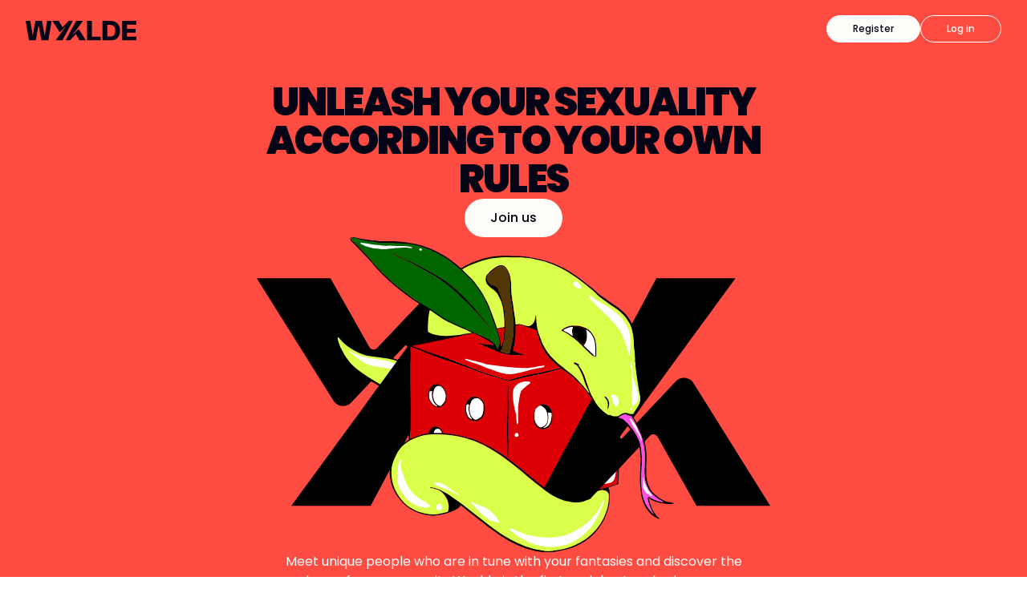

--- FILE ---
content_type: text/html
request_url: https://www.wyylde.com/en-gb?shortid=CRDFAG00&utm_source=lounge-bar-cr&utm_medium=banner&utm_campaign=DirectPartner
body_size: 9232
content:
<!DOCTYPE html><!-- Last Published: Mon Sep 15 2025 12:03:19 GMT+0000 (Coordinated Universal Time) --><html data-wf-domain="www.wyylde.com" data-wf-page="668d23d985edd157b618d5ea" data-wf-site="6682c0b51371d554f2481adf" lang="en-GB"><head><meta charset="utf-8"/><title>Unleash your sexuality according to your own rules</title><link rel="alternate" hrefLang="x-default" href="https://www.wyylde.com/fr-fr"/><link rel="alternate" hrefLang="fr-FR" href="https://www.wyylde.com/fr-fr"/><link rel="alternate" hrefLang="de-DE" href="https://www.wyylde.com/de-de"/><link rel="alternate" hrefLang="en-GB" href="https://www.wyylde.com/en-gb"/><link rel="alternate" hrefLang="es-ES" href="https://www.wyylde.com/es-es"/><link rel="alternate" hrefLang="it" href="https://www.wyylde.com/it-it"/><link rel="alternate" hrefLang="pt" href="https://www.wyylde.com/pt-pt"/><meta content="Discover Wyylde, the first platform for exploring sexuality. For fans of positive sexuality, open or non-exclusive relationships and more..." name="description"/><meta content="Unleash your sexuality according to your own rules" property="og:title"/><meta content="Discover Wyylde, the first platform for exploring sexuality. For fans of positive sexuality, open or non-exclusive relationships and more..." property="og:description"/><meta content="Unleash your sexuality according to your own rules" property="twitter:title"/><meta content="Discover Wyylde, the first platform for exploring sexuality. For fans of positive sexuality, open or non-exclusive relationships and more..." property="twitter:description"/><meta property="og:type" content="website"/><meta content="summary_large_image" name="twitter:card"/><meta content="width=device-width, initial-scale=1" name="viewport"/><meta content="UqY9H_Y65dFZdFQ2HJG_KlrDadeP3jBqbCxeIe-hE6o" name="google-site-verification"/><link href="https://cdn.prod.website-files.com/6682c0b51371d554f2481adf/css/koala-interactive-site.shared.0665fd37d.min.css" rel="stylesheet" type="text/css"/><link href="https://fonts.googleapis.com" rel="preconnect"/><link href="https://fonts.gstatic.com" rel="preconnect" crossorigin="anonymous"/><script src="https://ajax.googleapis.com/ajax/libs/webfont/1.6.26/webfont.js" type="text/javascript"></script><script type="text/javascript">WebFont.load({  google: {    families: ["Poppins:100,100italic,200,200italic,300,300italic,regular,italic,500,500italic,600,600italic,700,700italic,800,800italic,900,900italic"]  }});</script><script type="text/javascript">!function(o,c){var n=c.documentElement,t=" w-mod-";n.className+=t+"js",("ontouchstart"in o||o.DocumentTouch&&c instanceof DocumentTouch)&&(n.className+=t+"touch")}(window,document);</script><link href="https://cdn.prod.website-files.com/6682c0b51371d554f2481adf/66acbfdc9bad43d830488555_Wyylde_logo_icones_favicon.png" rel="shortcut icon" type="image/x-icon"/><link href="https://cdn.prod.website-files.com/6682c0b51371d554f2481adf/66acbfe2e500c23a61c43d07_Wyylde_logo_icones_webclip.png" rel="apple-touch-icon"/><link href="https://www.wyylde.com/en-gb" rel="canonical"/><!-- Google Tag Manager -->
<script>(function(w,d,s,l,i){w[l]=w[l]||[];w[l].push({'gtm.start':
new Date().getTime(),event:'gtm.js'});var f=d.getElementsByTagName(s)[0],
j=d.createElement(s),dl=l!='dataLayer'?'&l='+l:'';j.async=true;j.src=
'https://www.googletagmanager.com/gtm.js?id='+i+dl;f.parentNode.insertBefore(j,f);
})(window,document,'script','dataLayer','GTM-T9SWM6');</script>
<!-- End Google Tag Manager -->

<!-- session view -->
<script>
(function(){
var languageParts = location.pathname.substr(1).replace(/\/.*/, '').split('-');
window.dataLayer.push({
  anonymizeIp: true,
  marketing: true,
  stats: true,
  language: languageParts[0].toLowerCase() + '_' + (languageParts[1] || languageParts[0]).toUpperCase(),
  session: false,
  subscribed: false
});
window.dataLayer.push({
  event: 'content-view',
  'content-name': location.pathname
});
})();
</script></head><body class="body"><div class="w-layout-blockcontainer header_wyylde w-container"><div class="div_btn_header"><a href="https://app.wyylde.com/en-gb/register" class="btn-sign-in w-button">Register</a><a href="https://app.wyylde.com/en-gb/signin" class="btn_log-in w-button">Log in</a></div><div class="div_logo"><a href="/en-gb" aria-current="page" class="w-inline-block w--current"><img src="https://cdn.prod.website-files.com/6682c0b51371d554f2481adf/669538c0141af6f8d3fa040f_Logo_WyyldeNoTL.svg" loading="lazy" alt="The social network to unleash your sexuality" class="image-4"/></a></div></div><div class="topclub_intro_div"><div class="w-layout-blockcontainer intro_ctnr w-container"><figure class="div_charte_intro_title"><h1 class="intro_title">Unleash your sexuality according to your own rules</h1></figure><div class="topclub_div_intro_btn"><a href="https://app.wyylde.com/en-gb/register" target="_blank" class="button_white w-button">Join us</a></div><div class="div_intro_illu"><img src="https://cdn.prod.website-files.com/6682c0b51371d554f2481adf/66a27f39bb91371092a91e95_illu%20serpent%20YY.svg" loading="eager" width="Auto" alt="Libérez votre sexualité avec Wyylde" class="illu_yy"/></div><img src="https://cdn.prod.website-files.com/6682c0b51371d554f2481adf/66a27fa33a9bd322fb1bd78a_illu%20serpent%20YY%20cut.svg" loading="lazy" alt="Unleash your sexuality with Wyylde" class="illu_yy_cut"/><div class="div_intro_text"><div class="copy_white16">Meet unique people who are in tune with your fantasies and discover the members of our community. Wyylde is the first social network where you can experience your sexuality in complete freedom... <br/>Single, as a couple or in any other way.</div></div></div></div><div class="div_lets-play"><div class="lets-play_heading"><img src="https://cdn.prod.website-files.com/6682c0b51371d554f2481adf/6696689f5acefa7051d89467_Vectors-Wrapper.svg" loading="lazy" width="320" height="43" alt="" class="lets-play_vector"/></div><div class="lets-play_content"><div class="lets-play_div_txt"><h2 class="h3_black">Share and enjoy all content securely</h2><div class="copy_reg20">Join groups and build your own community</div><a href="https://app.wyylde.com/en-gb/register" class="btn_by w-button">Join</a></div><div class="lets-play_div_image"><img src="https://cdn.prod.website-files.com/6682c0b51371d554f2481adf/66a24525e58bb244cd9b281a_home%20pile.webp" loading="lazy" alt="Say YES to safe sexual exploration with Wyylde" sizes="(max-width: 479px) 93vw, (max-width: 991px) 92vw, 62vw" srcset="https://cdn.prod.website-files.com/6682c0b51371d554f2481adf/66a24525e58bb244cd9b281a_home%20pile-p-500.webp 500w, https://cdn.prod.website-files.com/6682c0b51371d554f2481adf/66a24525e58bb244cd9b281a_home%20pile-p-800.webp 800w, https://cdn.prod.website-files.com/6682c0b51371d554f2481adf/66a24525e58bb244cd9b281a_home%20pile.webp 1080w" class="lets-play-image"/></div></div></div><a href="https://app.wyylde.com/event/calendar" class="marquee_parties w-inline-block"><div class="marquee_list"><div class="marquee_text">Find all the events in your area</div><div class="marquee_split">/</div></div><div class="marquee_list"><div class="marquee_text">Find all the events in your area</div><div class="marquee_split">/</div></div><div class="code-embed w-embed"><style>

/* Paramètre l'animation de défilement infini */
@keyframes marquee {
  from { transform: translateX(0); }
  to { transform: translateX(-100%); }
}

/* Donne l'animation à l'élément marquee_list */
.marquee_list {
  animation: marquee 12s linear infinite;
}

</style></div></a><div class="div_live"><div class="w-layout-blockcontainer ctn-live w-container"><div class="dive_live-illu"><img src="https://cdn.prod.website-files.com/6682c0b51371d554f2481adf/6686c0214956e3a05e3e3324_image-2.webp" loading="lazy" width="396.4864807128906" height="540" alt="Cam exhib and live-cam 24/7" class="live_illu"/></div><div class="div_live-content"><div class="div_live-text_content"><h2 class="h3_white">Watch the hottest live shows 24/7</h2><div class="bodycopy_white_intro">Talk to members near you and around the world</div></div><a href="https://app.wyylde.com/en-gb/register" class="button_white w-button">Access  liveshows</a></div></div></div><article class="div_phrase"><h2 class="phrase_heading">Be hooked by the game, and by everything else</h2></article><div class="div_manifeste"><div class="div_manifeste_content"><div class="div_manifeste_text"><h3 class="h3_black">At Wyylde, we believe that sex is a land where you can express your true nature.</h3><div class="copy_reg20"><strong>You&#x27;re free to explore on your own.<br/></strong>To free yourself from conventional boundaries, to find yourself or discover yourself. To set your own limits and push them back without fear of being judged or being wrong.</div><div class="copy_reg20"><strong>You&#x27;re free to explore as a duo.<br/></strong>To change your routine and take things to the next level. To open your mind and awaken your senses. To indulge your fantasies and create new ones.</div><div class="copy_reg20"><strong>You&#x27;re free to explore with as many people as you like.<br/></strong>To find a mate and then change immediately. To discover each other gently or painfully. To play, have fun, get free, take pleasure. To bond, to be tied or to play a role.</div><div class="copy_reg20"><strong>Free to meet a supportive community.<br/></strong>To have fun, everyone has to play by the same rules. To set yourself free, Wyylde acts as a safe place open to all. Because you&#x27;re free and so are others, (explicit!) consent is the key with all of us, all the time.</div></div><div class="div_manifeste_logo"><img src="https://cdn.prod.website-files.com/6682c0b51371d554f2481adf/6696ddac4c5df2ca5b41a2b7_Logo_WyyldeTL.svg" loading="lazy" alt="Wyylde, le réseau social" class="logo_claim"/></div><div class="div_manifeste_btn"><a href="https://app.wyylde.com/en-gb/register" class="btn_by w-button">Register</a></div></div></div><div class="div_datas"><img src="https://cdn.prod.website-files.com/6682c0b51371d554f2481adf/6696e20daaa8710deaf0e17b_Frame%2028.svg" loading="lazy" alt="Wyylde, a community of caring and sharing" class="illu_cerise"/><div class="div_datas_content"><div class="div_datas-heading"><h2 class="h3_black_center">A community with you, wherever, whenever</h2></div><div class="div_datas_text"><div class="div_datas_number"><div data-w-id="c6720697-6fc7-dadd-3ba5-608194d052f2" class="div_datas_number"><div class="h3_black">700 000</div><div class="copy_reg20">Visits per day</div></div></div><div class="div_datas_number"><div data-w-id="c6720697-6fc7-dadd-3ba5-608194d052f2" class="div_datas_number"><div class="h3_black">7 millions</div><div class="copy_reg20">Registered users</div></div></div><div class="div_datas_number"><div data-w-id="c6720697-6fc7-dadd-3ba5-608194d052f2" class="div_datas_number"><div class="h3_black">8/10</div><div class="copy_reg20">Satisfied users</div></div></div><div class="div_datas_number"><div data-w-id="c6720697-6fc7-dadd-3ba5-608194d052f2" class="div_datas_number"><div class="h3_black">250</div><div class="copy_reg20">Lives per day</div></div></div></div></div></div><div class="div_comments"><div data-delay="4000" data-animation="slide" class="slider w-slider" data-autoplay="false" data-easing="ease" data-hide-arrows="false" data-disable-swipe="false" data-autoplay-limit="0" data-nav-spacing="3" data-duration="500" data-infinite="true"><div class="mask w-slider-mask"><div class="slide w-slide"><div class="comment_text_content1"><div class="testimonial_title">Thank you Wyylde for allowing me to live my libertine life as I wish.<br/></div><div class="copy_reg24">An experience of emotional freedom, which starts by tingling my clit and goes on, at times, to make my heart vibrate! An explosion of sexual, intellectual and cerebral orgasms. My whole body is awakened by the people I meet here, and for that: thank you!</div></div><div class="comments_pseudo"><div class="pseudo_text">Babylou</div></div></div><div class="slide w-slide"><div class="comment_text_content1"><div class="testimonial_title">10 years ago Thomas 41_31 met Lolha...</div><div class="text-12">And of course, if we&#x27;re writing to you, it&#x27;s because 10 years later, there&#x27;s now a Musicoeur couple profile, a few relocations with the buying of a house, a wedding, some vertical friends we&#x27;ve met and some horizontal friends we&#x27;ve discovered, including some very nice dates thanks to you and the clubs you help to promote...</div></div><div class="comments_pseudo"><div class="pseudo_text">Musicoeur</div></div></div><div class="slide w-slide"><div class="comment_text_content1"><div class="testimonial_title">A dating site for adults who want to explore their sexuality</div><div class="text-12">First of all, the concept is excellent. The community is top-notch and, to top it all off, the site is regularly upgraded with a real focus on customer feedback.</div></div><div class="comments_pseudo"><div class="pseudo_text">Nahys</div></div></div><div class="slide w-slide"><div class="comment_text_content1"><div class="testimonial_title">Wyylde is a lovely, friendly site for meeting new people and exploring new pleasures.</div><div class="text-12">I&#x27;ve had some wonderful dates in complete safety. Of course, you have to be careful and talk things over before meeting someone. The events listings have enabled me to discover private parties and clubs. In short, I really like it and highly recommend it.</div></div><div class="comments_pseudo"><div class="pseudo_text">Evi34</div></div></div></div><div class="left-arrow w-slider-arrow-left"><img src="https://cdn.prod.website-files.com/6682c0b51371d554f2481adf/66977d2eb760e80a8f343317_left-arrow-review.svg" loading="lazy" alt=""/></div><div class="right-arrow w-slider-arrow-right"><img src="https://cdn.prod.website-files.com/6682c0b51371d554f2481adf/66977d3ffdf512f99910473e_right-arrow-review.svg" loading="lazy" alt="" class="image-14"/></div><div class="slide-nav w-slider-nav w-round w-num"></div></div></div><div class="div_logo"><div class="div_logo_heading"><div class="ils-parlent-de-nous-3"><h2 class="h3_black">They talk about us</h2></div></div><div class="div_logo_fr_content"><div class="div_logos_articles"><a data-w-id="a83e488b-aa5d-def4-b5cb-14b5ed0f66dc" href="https://www.marieclaire.fr/adresses-incontournables/wyylde/" target="_blank" class="logo_link_mc w-inline-block"><img src="https://cdn.prod.website-files.com/6682c0b51371d554f2481adf/66aca326847ee120aa8a3f42_wyy_logo_marieclaire.svg" loading="lazy" alt="marie claire" class="logo_article"/></a><a data-w-id="24467542-0814-8d43-f849-430196ffe013" href="https://www.rtl.fr/actu/politique/sexe-en-politique-pascal-praud-dis-moi-pour-qui-tu-votes-je-te-dirai-comment-tu-couches-7788207333" target="_blank" class="logo_link_rtl w-inline-block"><img src="https://cdn.prod.website-files.com/6682c0b51371d554f2481adf/66a34badd32d2d7aa3a640e6_logo_RTL.svg" loading="lazy" alt="RTL" class="logo_article"/></a><a data-w-id="3cc71d06-1d37-d838-5ae1-bd76b2ff2f9d" href="https://www.6play.fr/fideles-amoureux-et-libertins-p_6776" target="_blank" class="logo_link_m6 w-inline-block"><img src="https://cdn.prod.website-files.com/6682c0b51371d554f2481adf/66a34c279d4335d1a4cf2e4e_logo_m6.svg" loading="lazy" alt="M6" class="logo_article"/></a><a data-w-id="0fe28c00-58db-1469-0c4d-5eee55379ad4" href="https://www.elle.fr/Love-Sexe/News/Anna-en-couple-libertin-sur-Wyylde-Ma-pire-angoisse-c-est-de-croiser-un-collegue-sur-le-site-4026420" target="_blank" class="logo_link_elle w-inline-block"><img src="https://cdn.prod.website-files.com/6682c0b51371d554f2481adf/66a34c27be1599ef806e4869_logo_elle.svg" loading="lazy" alt="ELLE" class="logo_article"/></a><a data-w-id="e2ff27cb-104b-ecba-aab9-9d34a435aae5" href="https://www.konbini.com/archive/enquete-quand-le-libertinage-seduit-les-moins-de-30-ans/" target="_blank" class="logo_link_konbini w-inline-block"><img src="https://cdn.prod.website-files.com/6682c0b51371d554f2481adf/66a34c27c70e0b1d8ddbbe20_logo_kobini.svg" loading="lazy" alt="Konbini" class="logo_article"/></a><a data-w-id="5e7e2973-7f5c-db09-86f4-1e3734cf9226" href="https://www.europe1.fr/politique/les-sympathisants-dextreme-gauche-et-dextreme-droite-ont-une-sexualite-plus-debridee-3305069" target="_blank" class="logo_link_europe1 w-inline-block"><img src="https://cdn.prod.website-files.com/6682c0b51371d554f2481adf/66a34c273844d14851270ddd_logo_europe1.svg" loading="lazy" alt="Europe 1" class="logo_article"/></a><a data-w-id="a670d527-e6db-42ca-6660-40ffcd71c78c" href="https://www.tf1.fr/tmc/quotidien-avec-yann-barthes/videos/la-zone-mazaurette-legalite-au-lit-cest-pour-quand-36732661.html" target="_blank" class="logo_link_quotidien w-inline-block"><img src="https://cdn.prod.website-files.com/6682c0b51371d554f2481adf/66a34da2b5b625f74571e0cc_logo_quotidien.svg" loading="lazy" alt="Quotidien" class="logo_article"/></a></div></div><div class="div_logo_es_content"><div class="div_logoses_articles-copy"><a data-w-id="c2e54a32-59f6-ec99-a9bf-201fd7839f3e" href="https://www.20minutos.es/salud/familia/sexo-entre-amigos-dos-cada-diez-espanolas-practican-sexo-manera-habitual-alguien-circulo-amistades-5212217/" target="_blank" class="logoes_link_20m w-inline-block"><img src="https://cdn.prod.website-files.com/6682c0b51371d554f2481adf/66acb0cc514372e4300f51de_wyy_logo_list_ES_20minutos.svg" loading="lazy" alt="20 minutos" class="logoes_article_20m"/></a><a data-w-id="c2e54a32-59f6-ec99-a9bf-201fd7839f40" href="https://elpais.com/estilo-de-vida/2024-04-23/parejas-abiertas-es-facil-y-apto-para-todos-los-publicos-abrazar-la-no-monogamia.html" target="_blank" class="logoes_link_elpais w-inline-block"><img src="https://cdn.prod.website-files.com/6682c0b51371d554f2481adf/66acb0ccaa98df2e6ae87acc_wyy_logo_list_ES_el%20pais.svg" loading="lazy" alt="RTL" class="logo_article"/></a><a data-w-id="c2e54a32-59f6-ec99-a9bf-201fd7839f42" href="https://www.vozpopuli.com/bienestar/sexualidad/pareja-abierta-decalogo.html" target="_blank" class="logoes_link_voz w-inline-block"><img src="https://cdn.prod.website-files.com/6682c0b51371d554f2481adf/66acb0cc3bf8ea683c9e4e7f_wyy_logo_list_ES_vozpopuli.svg" loading="lazy" alt="M6" class="logo_article"/></a><a data-w-id="c2e54a32-59f6-ec99-a9bf-201fd7839f44" href="https://www.elle.com/es/living/pareja-sexo/a60867199/chispa-pareja-sexo/" target="_blank" class="logoes_link_elle w-inline-block"><img src="https://cdn.prod.website-files.com/6682c0b51371d554f2481adf/66a34c27be1599ef806e4869_logo_elle.svg" loading="lazy" alt="ELLE" class="logo_article"/></a><a data-w-id="c2e54a32-59f6-ec99-a9bf-201fd7839f46" href="https://www.marca.com/bienestar/psicologia-sexo/2024/03/25/65fc720d22601db7428b457e.html" target="_blank" class="logoes_link_marca w-inline-block"><img src="https://cdn.prod.website-files.com/6682c0b51371d554f2481adf/66acb0cc56731222f5f847d8_wyy_logo_list_ES_marca.svg" loading="lazy" alt="Konbini" class="logo_article"/></a><a data-w-id="c2e54a32-59f6-ec99-a9bf-201fd7839f4a" href="https://www.elmundo.es/yodona/vida-saludable/2024/07/03/66827a57e4d4d85d298b45b4.html" target="_blank" class="logoes_link_yodona w-inline-block"><img src="https://cdn.prod.website-files.com/6682c0b51371d554f2481adf/66acb0cce26f81c6dce49b2b_wyy_logo_list_ES_yodona.svg" loading="lazy" alt="Quotidien" class="logoes_articleyo"/></a></div></div></div><div class="div_lets_explore"><div class="lets_explore_content"><img src="https://cdn.prod.website-files.com/6682c0b51371d554f2481adf/6697b348ca4bc241fb89e03b_Illustrations.svg" loading="lazy" alt="Wyylde : Let&#x27;s explore" class="illu_compass"/><div class="lets_explore_text_content"><div class="div_lets_explore_text"><div class="let-s-explore-3">Let’s Explore</div></div><div class="div_lets_explore-btn"><a href="https://app.wyylde.com/en-gb/register" class="btn_by w-button">Register</a></div></div></div></div><div class="div-block-21"><div class="div-block-24"><a href="https://www.instagram.com/wyylde/" class="div-block-22 w-inline-block"><div class="h3_black">FOLLOW US</div><img src="https://cdn.prod.website-files.com/6682c0b51371d554f2481adf/6697dd1b1c7e9d98c7175c12_instagram.svg" loading="lazy" alt="" class="image-16"/></a><div class="div_socialmedia"><a href="https://www.instagram.com/p/C9PRZogummm/" target="_blank" class="sm_link1 w-inline-block"><img src="https://cdn.prod.website-files.com/6682c0b51371d554f2481adf/66a25e1e38ff9ce961b564b5_SM_home_post1.jpg" loading="lazy" data-w-id="d9971e2d-9461-492c-770b-78a89141316b" alt="" sizes="(max-width: 767px) 43vw, (max-width: 991px) 42vw, (max-width: 1279px) 21vw, 20vw" srcset="https://cdn.prod.website-files.com/6682c0b51371d554f2481adf/66a25e1e38ff9ce961b564b5_SM_home_post1-p-500.webp 500w, https://cdn.prod.website-files.com/6682c0b51371d554f2481adf/66a25e1e38ff9ce961b564b5_SM_home_post1.jpg 1080w" class="sm_thumbnail"/></a><a href="https://www.instagram.com/p/C6I28tMPOQ8/?img_index=1" target="_blank" class="sm_link2 w-inline-block"><img src="https://cdn.prod.website-files.com/6682c0b51371d554f2481adf/66a25eab9d36000d7839fcc0_SM_home_post2.jpg" loading="lazy" alt="" sizes="(max-width: 767px) 43vw, (max-width: 991px) 42vw, (max-width: 1279px) 21vw, 20vw" srcset="https://cdn.prod.website-files.com/6682c0b51371d554f2481adf/66a25eab9d36000d7839fcc0_SM_home_post2-p-500.webp 500w, https://cdn.prod.website-files.com/6682c0b51371d554f2481adf/66a25eab9d36000d7839fcc0_SM_home_post2.jpg 1080w" class="sm_thumbnail"/></a></div><div class="div_socialmedia"><a href="https://www.instagram.com/p/C7eP1N2IldK/?img_index=1" target="_blank" class="sm_link3 w-inline-block"><img src="https://cdn.prod.website-files.com/6682c0b51371d554f2481adf/66a76daad7bd5351d406bd9c_SM_home_post3.jpg" loading="lazy" alt="" sizes="100vw" srcset="https://cdn.prod.website-files.com/6682c0b51371d554f2481adf/66a76daad7bd5351d406bd9c_SM_home_post3-p-500.webp 500w, https://cdn.prod.website-files.com/6682c0b51371d554f2481adf/66a76daad7bd5351d406bd9c_SM_home_post3.jpg 1080w" class="sm_thumbnail"/></a><a href="https://www.instagram.com/p/C8l0lV8K3g2/?img_index=1" target="_blank" class="sm_link4 w-inline-block"><img src="https://cdn.prod.website-files.com/6682c0b51371d554f2481adf/66a266540318b12f67b386fc_SM_home_post4.jpg" loading="lazy" alt="" sizes="100vw" srcset="https://cdn.prod.website-files.com/6682c0b51371d554f2481adf/66a266540318b12f67b386fc_SM_home_post4-p-500.webp 500w, https://cdn.prod.website-files.com/6682c0b51371d554f2481adf/66a266540318b12f67b386fc_SM_home_post4-p-800.webp 800w, https://cdn.prod.website-files.com/6682c0b51371d554f2481adf/66a266540318b12f67b386fc_SM_home_post4.jpg 1080w" class="sm_thumbnail"/></a></div></div></div><div class="div_footer"><div class="div_footer_content"><a href="/en-gb" aria-current="page" class="div_footer-wyylde w-inline-block w--current"><img src="https://cdn.prod.website-files.com/6682c0b51371d554f2481adf/66982d240707b8bef2a1e936_Logo_WyyldeNoTL-light.svg" loading="lazy" alt="Wyylde : Site de rencontres coquines et libérées"/></a><div class="div_footer-txt"><div class="title_footer1">CORE values</div><ul role="list" class="list_values w-list-unstyled"><li class="list_blog2"><a href="/en-gb/adult-dating" class="link">Adult dating</a></li><li class="list_blog2"><a href="/en-gb/candaulism" class="link">Candaulism</a></li><li class="list_blog2"><a href="/en-gb/bdsm" class="link">BDSM</a></li><li class="list_blog2"><a href="/en-gb/exhib" class="link">Cam exhib</a></li><li class="top-club-libertin-liste"><a href="/en-gb/clubs-libertins" target="_blank" class="top-club-link">Top Clubs Libertins</a></li><li class="list_blog2"><a href="/en-gb/charte" class="link">Manifesto</a></li><li class="list_blog2"><a href="/en-gb/open-relationship-contract-wyylde" class="link">The Wyylde Contract</a></li><li class="list_blog2"><a href="https://store.wyylde.com/" target="_blank" class="link">Shop</a></li></ul></div><div class="div_footer-txt"><div class="title_footer1">About us</div><ul role="list" class="list_about w-list-unstyled"><li id="support-btn" class="list_blog2"><a href="#" class="link">Help Center</a></li><li class="list_blog2"><a href="https://ask.wyylde.com/en/support/home" target="_blank" class="link">FAQ</a></li><li class="list_blog2"><a href="https://app.wyylde.com/en-gb/policies" class="link">ToS</a></li><li class="list_blog2"><a href="/en-gb/legal" target="_blank" class="link">Legal Notices</a></li><li class="list_blog2"><a href="https://app.wyylde.com/en-gb/privacy-policies" class="link">Privacy policies</a></li><li class="list_blog2"><a href="https://affilae.com/fr/programme-affiliation-wyylde-fr" target="_blank" class="link">Affiliation</a></li><li class="list_blog2"><a href="https://koala-interactive.com/#jobs" target="_blank" class="link">Koala Interactive</a></li><li class="list_blog2"><a href="mailto:wyylde@marie-antoinette.fr?subject=Wyylde" class="link">Press</a></li></ul></div><div class="div_footer-txt"><div class="title_footer2">Follow us</div><ul role="list" class="list w-list-unstyled"><li class="list_blog1"><a href="https://www.wyylde.com/blog/" target="_blank" class="link_blog">BLOG</a></li><li class="list_ig"><a href="https://www.instagram.com/wyylde/" target="_blank" class="w-inline-block"><img src="https://cdn.prod.website-files.com/6682c0b51371d554f2481adf/6698320ef08721acbce24120_instagram-light.svg" loading="lazy" data-w-id="be6a57f6-b239-0332-1ca4-3ded54ce0171" alt=""/></a></li><li class="list_x"><a href="https://x.com/wyylde" target="_blank" class="link-block-5 w-inline-block"><img src="https://cdn.prod.website-files.com/6682c0b51371d554f2481adf/66acbd5dbac17d8ed6d77f97_landingpage_logo_X2.svg" loading="lazy" data-w-id="2a991cc9-25d9-4628-6a38-11217821734a" alt="" class="image-32"/></a></li><li class="list_fb"><a href="https://www.facebook.com/wyylde" target="_blank" class="w-inline-block"><img src="https://cdn.prod.website-files.com/6682c0b51371d554f2481adf/66983217af955cb73bc51ba5_facebook-light.svg" loading="lazy" data-w-id="be6a57f6-b239-0332-1ca4-3ded54ce0173" alt=""/></a></li><li class="list_youtube"><a href="https://www.youtube.com/@Wyylde" target="_blank" class="w-inline-block"><img src="https://cdn.prod.website-files.com/6682c0b51371d554f2481adf/6698321fe64d0ae3962c1ed3_youtube-light.svg" loading="lazy" data-w-id="be6a57f6-b239-0332-1ca4-3ded54ce0175" alt=""/></a></li></ul></div></div><div><div class="bodycopy_white-centered">© 2025 wyylde.com - All rights reserved</div></div></div><div class="div_languages"><div class="div-block-44"><div class="languages_div_title"><p class="title_footer1">Select a language<br/>‍</p></div><div class="languages_links_list"><a href="https://www.wyylde.com/fr-fr" class="link-mpfr language_link">Français</a><a href="https://www.wyylde.com/en-gb" class="link-mpgb language_link">English (GB)</a><a href="https://www.wyylde.com/es-es" class="link-mpes language_link">Español</a><a href="https://www.wyylde.com/it-it" class="link-mpit language_link">Italiano</a><a href="https://www.wyylde.com/de-de" class="link-mpde language_link">Deutsch</a><a href="https://www.wyylde.com/pt-pt" class="link-mppt language_link">Português</a></div></div></div><script src="https://d3e54v103j8qbb.cloudfront.net/js/jquery-3.5.1.min.dc5e7f18c8.js?site=6682c0b51371d554f2481adf" type="text/javascript" integrity="sha256-9/aliU8dGd2tb6OSsuzixeV4y/faTqgFtohetphbbj0=" crossorigin="anonymous"></script><script src="https://cdn.prod.website-files.com/6682c0b51371d554f2481adf/js/koala-interactive-site.schunk.36b8fb49256177c8.js" type="text/javascript"></script><script src="https://cdn.prod.website-files.com/6682c0b51371d554f2481adf/js/koala-interactive-site.schunk.b687eb3629d7e809.js" type="text/javascript"></script><script src="https://cdn.prod.website-files.com/6682c0b51371d554f2481adf/js/koala-interactive-site.f3fbf9f3.7226a5bd919fe6f9.js" type="text/javascript"></script><script>
(function () {  
  function getQueryFromCookie() {
    var cookiestring = document.cookie.match(/query_string=([^;]+)/);
    var queryString = null;
    if (cookiestring) {
      try {
        queryString = JSON.parse(decodeURIComponent(cookiestring[1]));
      } catch (err) {
        // nothing to do :)
      }
    }
    return queryString;
  }

  var queries = Object.fromEntries(new URLSearchParams(location.search).entries());

  var utmQueries = {};
  var otherQueries = {};
  Object.keys(queries).forEach((query) => {
    if (query.startsWith('utm')) {
      utmQueries[query] = queries[query];
    } else {
      otherQueries[query] = queries[query];
    }
  });

  try {
    var parsedCookieQuery = getQueryFromCookie() || {};

    if ('promo' in parsedCookieQuery && 'shortid' in otherQueries) {
      var {promo: _removedProperty, ...cookieQueryRest} = parsedCookieQuery;
      parsedCookieQuery = cookieQueryRest;
      parsedCookieQuery.promoData = null;
    } else if ('shortid' in parsedCookieQuery && 'promo' in otherQueries) {
      var {shortid: _removedProperty, ...cookieQueryRest} = parsedCookieQuery;
      parsedCookieQuery = cookieQueryRest;
    }
  } catch {
    // do nothing
  }

  var newCookies = Object.assign(parsedCookieQuery, utmQueries, otherQueries);
  var newQueryString = new URLSearchParams(newCookies).toString();
  if (Object.values(newCookies).length) {
    document.cookie = "query_string=" + encodeURIComponent(JSON.stringify(newCookies)) + "; max-age=" + 60 * 60 * 24 * 60 + "; path=/;";
  }

    // Get query strings from current URL and add them to all `app.wyylde.com` links
  document.addEventListener('DOMContentLoaded', function() {
    var links = document.querySelectorAll('a');

    links.forEach(function(link) {
      var href = link.getAttribute('href');
      if (newQueryString && href && ((href.includes('wyylde.com') && href.includes('http')) || href.startsWith('/'))) {
        var alreadyHaveParams = href.includes('?') ? '&' : '?';
        link.href = href + alreadyHaveParams + newQueryString;
      }
    });
  });
})();
</script>
<script>
  var languageParts = location.pathname.substr(1).replace(/\/.*/, '').split('-');
  var lang = languageParts[0] === 'pt' ? 'pt-PT' : languageParts[0];

  window.fwSettings={
    'widget_id': 65000001099,
    'locale': lang
  };
 
  !function(){if("function"!=typeof window.FreshworksWidget){var n=function(){n.q.push(arguments)};n.q=[],window.FreshworksWidget=n}}()
</script>
<script type="text/javascript" src="https://widget.freshworks.com/widgets/65000001099.js" async defer></script>
<script type="text/javascript">
  window.FreshworksWidget('hide', 'launcher');
  window.FreshworksWidget('hide', 'ticketForm', ['custom_fields.cf_token']);
 
  window.FreshworksWidget('setLabels', {
    fr: {
    	banner: 'Centre d\'assistance',
    	contact_form: {
      	title: 'Nous contacter',
      	submit: 'Envoyer',
      	confirmation: 'Merci, nous nous efforçons de vous répondre rapidement.'
      }
    },
    en: {
    	banner: 'Help Center',
    	contact_form: {
      	title: 'Contact us',
      	submit: 'Enviar',
      	confirmation: 'Thank you, we will do our best to answer you quickly.'
      }
    },
    es: {
    	banner: 'Servicio de ayuda',
    	contact_form: {
      	title: 'Contacto',
      	submit: 'Enviar',
      	confirmation: 'Gracias, haremos todo lo posible por responder rápidamente.',
      }
    }, 
    "pt-PT": {
    	banner: 'Centro de ajuda',
    	contact_form: {
      	title: 'Contattaci',
      	submit: 'Mandar',
      	confirmation: 'Obrigado, tentamos responder-lhe rapidamente.',
      }
    },
    it: {
    	banner: 'Centro assistenza',
    	contact_form: {
      	title: 'Falar conosco',
      	submit:'Invia',
      	confirmation: 'Grazie, risponderemo al più presto.',
      }
    },
    de: {
    	banner: 'Hilfe',
    	contact_form: {
      	title: 'Kontaktieren Sie uns',
      	submit: 'Senden',
      	confirmation: 'Vielen Dank, wir bemühen uns, Ihnen schnell zu antworten.',
      }
    }
  });

  document.addEventListener('DOMContentLoaded', function() {
    document.getElementById('support-btn').addEventListener('click', function(event) {
    	event.preventDefault();
  		window.FreshworksWidget('open');
      return false;
    }, false);
  });
</script></body></html>

--- FILE ---
content_type: text/css
request_url: https://cdn.prod.website-files.com/6682c0b51371d554f2481adf/css/koala-interactive-site.shared.0665fd37d.min.css
body_size: 22639
content:
html{-webkit-text-size-adjust:100%;-ms-text-size-adjust:100%;font-family:sans-serif}body{margin:0}article,aside,details,figcaption,figure,footer,header,hgroup,main,menu,nav,section,summary{display:block}audio,canvas,progress,video{vertical-align:baseline;display:inline-block}audio:not([controls]){height:0;display:none}[hidden],template{display:none}a{background-color:#0000}a:active,a:hover{outline:0}abbr[title]{border-bottom:1px dotted}b,strong{font-weight:700}dfn{font-style:italic}h1{margin:.67em 0;font-size:2em}mark{color:#000;background:#ff0}small{font-size:80%}sub,sup{vertical-align:baseline;font-size:75%;line-height:0;position:relative}sup{top:-.5em}sub{bottom:-.25em}img{border:0}svg:not(:root){overflow:hidden}hr{box-sizing:content-box;height:0}pre{overflow:auto}code,kbd,pre,samp{font-family:monospace;font-size:1em}button,input,optgroup,select,textarea{color:inherit;font:inherit;margin:0}button{overflow:visible}button,select{text-transform:none}button,html input[type=button],input[type=reset]{-webkit-appearance:button;cursor:pointer}button[disabled],html input[disabled]{cursor:default}button::-moz-focus-inner,input::-moz-focus-inner{border:0;padding:0}input{line-height:normal}input[type=checkbox],input[type=radio]{box-sizing:border-box;padding:0}input[type=number]::-webkit-inner-spin-button,input[type=number]::-webkit-outer-spin-button{height:auto}input[type=search]{-webkit-appearance:none}input[type=search]::-webkit-search-cancel-button,input[type=search]::-webkit-search-decoration{-webkit-appearance:none}legend{border:0;padding:0}textarea{overflow:auto}optgroup{font-weight:700}table{border-collapse:collapse;border-spacing:0}td,th{padding:0}@font-face{font-family:webflow-icons;src:url([data-uri])format("truetype");font-weight:400;font-style:normal}[class^=w-icon-],[class*=\ w-icon-]{speak:none;font-variant:normal;text-transform:none;-webkit-font-smoothing:antialiased;-moz-osx-font-smoothing:grayscale;font-style:normal;font-weight:400;line-height:1;font-family:webflow-icons!important}.w-icon-slider-right:before{content:""}.w-icon-slider-left:before{content:""}.w-icon-nav-menu:before{content:""}.w-icon-arrow-down:before,.w-icon-dropdown-toggle:before{content:""}.w-icon-file-upload-remove:before{content:""}.w-icon-file-upload-icon:before{content:""}*{box-sizing:border-box}html{height:100%}body{color:#333;background-color:#fff;min-height:100%;margin:0;font-family:Arial,sans-serif;font-size:14px;line-height:20px}img{vertical-align:middle;max-width:100%;display:inline-block}html.w-mod-touch *{background-attachment:scroll!important}.w-block{display:block}.w-inline-block{max-width:100%;display:inline-block}.w-clearfix:before,.w-clearfix:after{content:" ";grid-area:1/1/2/2;display:table}.w-clearfix:after{clear:both}.w-hidden{display:none}.w-button{color:#fff;line-height:inherit;cursor:pointer;background-color:#3898ec;border:0;border-radius:0;padding:9px 15px;text-decoration:none;display:inline-block}input.w-button{-webkit-appearance:button}html[data-w-dynpage] [data-w-cloak]{color:#0000!important}.w-code-block{margin:unset}pre.w-code-block code{all:inherit}.w-optimization{display:contents}.w-webflow-badge,.w-webflow-badge>img{box-sizing:unset;width:unset;height:unset;max-height:unset;max-width:unset;min-height:unset;min-width:unset;margin:unset;padding:unset;float:unset;clear:unset;border:unset;border-radius:unset;background:unset;background-image:unset;background-position:unset;background-size:unset;background-repeat:unset;background-origin:unset;background-clip:unset;background-attachment:unset;background-color:unset;box-shadow:unset;transform:unset;direction:unset;font-family:unset;font-weight:unset;color:unset;font-size:unset;line-height:unset;font-style:unset;font-variant:unset;text-align:unset;letter-spacing:unset;-webkit-text-decoration:unset;text-decoration:unset;text-indent:unset;text-transform:unset;list-style-type:unset;text-shadow:unset;vertical-align:unset;cursor:unset;white-space:unset;word-break:unset;word-spacing:unset;word-wrap:unset;transition:unset}.w-webflow-badge{white-space:nowrap;cursor:pointer;box-shadow:0 0 0 1px #0000001a,0 1px 3px #0000001a;visibility:visible!important;opacity:1!important;z-index:2147483647!important;color:#aaadb0!important;overflow:unset!important;background-color:#fff!important;border-radius:3px!important;width:auto!important;height:auto!important;margin:0!important;padding:6px!important;font-size:12px!important;line-height:14px!important;text-decoration:none!important;display:inline-block!important;position:fixed!important;inset:auto 12px 12px auto!important;transform:none!important}.w-webflow-badge>img{position:unset;visibility:unset!important;opacity:1!important;vertical-align:middle!important;display:inline-block!important}h1,h2,h3,h4,h5,h6{margin-bottom:10px;font-weight:700}h1{margin-top:20px;font-size:38px;line-height:44px}h2{margin-top:20px;font-size:32px;line-height:36px}h3{margin-top:20px;font-size:24px;line-height:30px}h4{margin-top:10px;font-size:18px;line-height:24px}h5{margin-top:10px;font-size:14px;line-height:20px}h6{margin-top:10px;font-size:12px;line-height:18px}p{margin-top:0;margin-bottom:10px}blockquote{border-left:5px solid #e2e2e2;margin:0 0 10px;padding:10px 20px;font-size:18px;line-height:22px}figure{margin:0 0 10px}figcaption{text-align:center;margin-top:5px}ul,ol{margin-top:0;margin-bottom:10px;padding-left:40px}.w-list-unstyled{padding-left:0;list-style:none}.w-embed:before,.w-embed:after{content:" ";grid-area:1/1/2/2;display:table}.w-embed:after{clear:both}.w-video{width:100%;padding:0;position:relative}.w-video iframe,.w-video object,.w-video embed{border:none;width:100%;height:100%;position:absolute;top:0;left:0}fieldset{border:0;margin:0;padding:0}button,[type=button],[type=reset]{cursor:pointer;-webkit-appearance:button;border:0}.w-form{margin:0 0 15px}.w-form-done{text-align:center;background-color:#ddd;padding:20px;display:none}.w-form-fail{background-color:#ffdede;margin-top:10px;padding:10px;display:none}label{margin-bottom:5px;font-weight:700;display:block}.w-input,.w-select{color:#333;vertical-align:middle;background-color:#fff;border:1px solid #ccc;width:100%;height:38px;margin-bottom:10px;padding:8px 12px;font-size:14px;line-height:1.42857;display:block}.w-input::placeholder,.w-select::placeholder{color:#999}.w-input:focus,.w-select:focus{border-color:#3898ec;outline:0}.w-input[disabled],.w-select[disabled],.w-input[readonly],.w-select[readonly],fieldset[disabled] .w-input,fieldset[disabled] .w-select{cursor:not-allowed}.w-input[disabled]:not(.w-input-disabled),.w-select[disabled]:not(.w-input-disabled),.w-input[readonly],.w-select[readonly],fieldset[disabled]:not(.w-input-disabled) .w-input,fieldset[disabled]:not(.w-input-disabled) .w-select{background-color:#eee}textarea.w-input,textarea.w-select{height:auto}.w-select{background-color:#f3f3f3}.w-select[multiple]{height:auto}.w-form-label{cursor:pointer;margin-bottom:0;font-weight:400;display:inline-block}.w-radio{margin-bottom:5px;padding-left:20px;display:block}.w-radio:before,.w-radio:after{content:" ";grid-area:1/1/2/2;display:table}.w-radio:after{clear:both}.w-radio-input{float:left;margin:3px 0 0 -20px;line-height:normal}.w-file-upload{margin-bottom:10px;display:block}.w-file-upload-input{opacity:0;z-index:-100;width:.1px;height:.1px;position:absolute;overflow:hidden}.w-file-upload-default,.w-file-upload-uploading,.w-file-upload-success{color:#333;display:inline-block}.w-file-upload-error{margin-top:10px;display:block}.w-file-upload-default.w-hidden,.w-file-upload-uploading.w-hidden,.w-file-upload-error.w-hidden,.w-file-upload-success.w-hidden{display:none}.w-file-upload-uploading-btn{cursor:pointer;background-color:#fafafa;border:1px solid #ccc;margin:0;padding:8px 12px;font-size:14px;font-weight:400;display:flex}.w-file-upload-file{background-color:#fafafa;border:1px solid #ccc;flex-grow:1;justify-content:space-between;margin:0;padding:8px 9px 8px 11px;display:flex}.w-file-upload-file-name{font-size:14px;font-weight:400;display:block}.w-file-remove-link{cursor:pointer;width:auto;height:auto;margin-top:3px;margin-left:10px;padding:3px;display:block}.w-icon-file-upload-remove{margin:auto;font-size:10px}.w-file-upload-error-msg{color:#ea384c;padding:2px 0;display:inline-block}.w-file-upload-info{padding:0 12px;line-height:38px;display:inline-block}.w-file-upload-label{cursor:pointer;background-color:#fafafa;border:1px solid #ccc;margin:0;padding:8px 12px;font-size:14px;font-weight:400;display:inline-block}.w-icon-file-upload-icon,.w-icon-file-upload-uploading{width:20px;margin-right:8px;display:inline-block}.w-icon-file-upload-uploading{height:20px}.w-container{max-width:940px;margin-left:auto;margin-right:auto}.w-container:before,.w-container:after{content:" ";grid-area:1/1/2/2;display:table}.w-container:after{clear:both}.w-container .w-row{margin-left:-10px;margin-right:-10px}.w-row:before,.w-row:after{content:" ";grid-area:1/1/2/2;display:table}.w-row:after{clear:both}.w-row .w-row{margin-left:0;margin-right:0}.w-col{float:left;width:100%;min-height:1px;padding-left:10px;padding-right:10px;position:relative}.w-col .w-col{padding-left:0;padding-right:0}.w-col-1{width:8.33333%}.w-col-2{width:16.6667%}.w-col-3{width:25%}.w-col-4{width:33.3333%}.w-col-5{width:41.6667%}.w-col-6{width:50%}.w-col-7{width:58.3333%}.w-col-8{width:66.6667%}.w-col-9{width:75%}.w-col-10{width:83.3333%}.w-col-11{width:91.6667%}.w-col-12{width:100%}.w-hidden-main{display:none!important}@media screen and (max-width:991px){.w-container{max-width:728px}.w-hidden-main{display:inherit!important}.w-hidden-medium{display:none!important}.w-col-medium-1{width:8.33333%}.w-col-medium-2{width:16.6667%}.w-col-medium-3{width:25%}.w-col-medium-4{width:33.3333%}.w-col-medium-5{width:41.6667%}.w-col-medium-6{width:50%}.w-col-medium-7{width:58.3333%}.w-col-medium-8{width:66.6667%}.w-col-medium-9{width:75%}.w-col-medium-10{width:83.3333%}.w-col-medium-11{width:91.6667%}.w-col-medium-12{width:100%}.w-col-stack{width:100%;left:auto;right:auto}}@media screen and (max-width:767px){.w-hidden-main,.w-hidden-medium{display:inherit!important}.w-hidden-small{display:none!important}.w-row,.w-container .w-row{margin-left:0;margin-right:0}.w-col{width:100%;left:auto;right:auto}.w-col-small-1{width:8.33333%}.w-col-small-2{width:16.6667%}.w-col-small-3{width:25%}.w-col-small-4{width:33.3333%}.w-col-small-5{width:41.6667%}.w-col-small-6{width:50%}.w-col-small-7{width:58.3333%}.w-col-small-8{width:66.6667%}.w-col-small-9{width:75%}.w-col-small-10{width:83.3333%}.w-col-small-11{width:91.6667%}.w-col-small-12{width:100%}}@media screen and (max-width:479px){.w-container{max-width:none}.w-hidden-main,.w-hidden-medium,.w-hidden-small{display:inherit!important}.w-hidden-tiny{display:none!important}.w-col{width:100%}.w-col-tiny-1{width:8.33333%}.w-col-tiny-2{width:16.6667%}.w-col-tiny-3{width:25%}.w-col-tiny-4{width:33.3333%}.w-col-tiny-5{width:41.6667%}.w-col-tiny-6{width:50%}.w-col-tiny-7{width:58.3333%}.w-col-tiny-8{width:66.6667%}.w-col-tiny-9{width:75%}.w-col-tiny-10{width:83.3333%}.w-col-tiny-11{width:91.6667%}.w-col-tiny-12{width:100%}}.w-widget{position:relative}.w-widget-map{width:100%;height:400px}.w-widget-map label{width:auto;display:inline}.w-widget-map img{max-width:inherit}.w-widget-map .gm-style-iw{text-align:center}.w-widget-map .gm-style-iw>button{display:none!important}.w-widget-twitter{overflow:hidden}.w-widget-twitter-count-shim{vertical-align:top;text-align:center;background:#fff;border:1px solid #758696;border-radius:3px;width:28px;height:20px;display:inline-block;position:relative}.w-widget-twitter-count-shim *{pointer-events:none;-webkit-user-select:none;user-select:none}.w-widget-twitter-count-shim .w-widget-twitter-count-inner{text-align:center;color:#999;font-family:serif;font-size:15px;line-height:12px;position:relative}.w-widget-twitter-count-shim .w-widget-twitter-count-clear{display:block;position:relative}.w-widget-twitter-count-shim.w--large{width:36px;height:28px}.w-widget-twitter-count-shim.w--large .w-widget-twitter-count-inner{font-size:18px;line-height:18px}.w-widget-twitter-count-shim:not(.w--vertical){margin-left:5px;margin-right:8px}.w-widget-twitter-count-shim:not(.w--vertical).w--large{margin-left:6px}.w-widget-twitter-count-shim:not(.w--vertical):before,.w-widget-twitter-count-shim:not(.w--vertical):after{content:" ";pointer-events:none;border:solid #0000;width:0;height:0;position:absolute;top:50%;left:0}.w-widget-twitter-count-shim:not(.w--vertical):before{border-width:4px;border-color:#75869600 #5d6c7b #75869600 #75869600;margin-top:-4px;margin-left:-9px}.w-widget-twitter-count-shim:not(.w--vertical).w--large:before{border-width:5px;margin-top:-5px;margin-left:-10px}.w-widget-twitter-count-shim:not(.w--vertical):after{border-width:4px;border-color:#fff0 #fff #fff0 #fff0;margin-top:-4px;margin-left:-8px}.w-widget-twitter-count-shim:not(.w--vertical).w--large:after{border-width:5px;margin-top:-5px;margin-left:-9px}.w-widget-twitter-count-shim.w--vertical{width:61px;height:33px;margin-bottom:8px}.w-widget-twitter-count-shim.w--vertical:before,.w-widget-twitter-count-shim.w--vertical:after{content:" ";pointer-events:none;border:solid #0000;width:0;height:0;position:absolute;top:100%;left:50%}.w-widget-twitter-count-shim.w--vertical:before{border-width:5px;border-color:#5d6c7b #75869600 #75869600;margin-left:-5px}.w-widget-twitter-count-shim.w--vertical:after{border-width:4px;border-color:#fff #fff0 #fff0;margin-left:-4px}.w-widget-twitter-count-shim.w--vertical .w-widget-twitter-count-inner{font-size:18px;line-height:22px}.w-widget-twitter-count-shim.w--vertical.w--large{width:76px}.w-background-video{color:#fff;height:500px;position:relative;overflow:hidden}.w-background-video>video{object-fit:cover;z-index:-100;background-position:50%;background-size:cover;width:100%;height:100%;margin:auto;position:absolute;inset:-100%}.w-background-video>video::-webkit-media-controls-start-playback-button{-webkit-appearance:none;display:none!important}.w-background-video--control{background-color:#0000;padding:0;position:absolute;bottom:1em;right:1em}.w-background-video--control>[hidden]{display:none!important}.w-slider{text-align:center;clear:both;-webkit-tap-highlight-color:#0000;tap-highlight-color:#0000;background:#ddd;height:300px;position:relative}.w-slider-mask{z-index:1;white-space:nowrap;height:100%;display:block;position:relative;left:0;right:0;overflow:hidden}.w-slide{vertical-align:top;white-space:normal;text-align:left;width:100%;height:100%;display:inline-block;position:relative}.w-slider-nav{z-index:2;text-align:center;-webkit-tap-highlight-color:#0000;tap-highlight-color:#0000;height:40px;margin:auto;padding-top:10px;position:absolute;inset:auto 0 0}.w-slider-nav.w-round>div{border-radius:100%}.w-slider-nav.w-num>div{font-size:inherit;line-height:inherit;width:auto;height:auto;padding:.2em .5em}.w-slider-nav.w-shadow>div{box-shadow:0 0 3px #3336}.w-slider-nav-invert{color:#fff}.w-slider-nav-invert>div{background-color:#2226}.w-slider-nav-invert>div.w-active{background-color:#222}.w-slider-dot{cursor:pointer;background-color:#fff6;width:1em;height:1em;margin:0 3px .5em;transition:background-color .1s,color .1s;display:inline-block;position:relative}.w-slider-dot.w-active{background-color:#fff}.w-slider-dot:focus{outline:none;box-shadow:0 0 0 2px #fff}.w-slider-dot:focus.w-active{box-shadow:none}.w-slider-arrow-left,.w-slider-arrow-right{cursor:pointer;color:#fff;-webkit-tap-highlight-color:#0000;tap-highlight-color:#0000;-webkit-user-select:none;user-select:none;width:80px;margin:auto;font-size:40px;position:absolute;inset:0;overflow:hidden}.w-slider-arrow-left [class^=w-icon-],.w-slider-arrow-right [class^=w-icon-],.w-slider-arrow-left [class*=\ w-icon-],.w-slider-arrow-right [class*=\ w-icon-]{position:absolute}.w-slider-arrow-left:focus,.w-slider-arrow-right:focus{outline:0}.w-slider-arrow-left{z-index:3;right:auto}.w-slider-arrow-right{z-index:4;left:auto}.w-icon-slider-left,.w-icon-slider-right{width:1em;height:1em;margin:auto;inset:0}.w-slider-aria-label{clip:rect(0 0 0 0);border:0;width:1px;height:1px;margin:-1px;padding:0;position:absolute;overflow:hidden}.w-slider-force-show{display:block!important}.w-dropdown{text-align:left;z-index:900;margin-left:auto;margin-right:auto;display:inline-block;position:relative}.w-dropdown-btn,.w-dropdown-toggle,.w-dropdown-link{vertical-align:top;color:#222;text-align:left;white-space:nowrap;margin-left:auto;margin-right:auto;padding:20px;text-decoration:none;position:relative}.w-dropdown-toggle{-webkit-user-select:none;user-select:none;cursor:pointer;padding-right:40px;display:inline-block}.w-dropdown-toggle:focus{outline:0}.w-icon-dropdown-toggle{width:1em;height:1em;margin:auto 20px auto auto;position:absolute;top:0;bottom:0;right:0}.w-dropdown-list{background:#ddd;min-width:100%;display:none;position:absolute}.w-dropdown-list.w--open{display:block}.w-dropdown-link{color:#222;padding:10px 20px;display:block}.w-dropdown-link.w--current{color:#0082f3}.w-dropdown-link:focus{outline:0}@media screen and (max-width:767px){.w-nav-brand{padding-left:10px}}.w-lightbox-backdrop{cursor:auto;letter-spacing:normal;text-indent:0;text-shadow:none;text-transform:none;visibility:visible;white-space:normal;word-break:normal;word-spacing:normal;word-wrap:normal;color:#fff;text-align:center;z-index:2000;opacity:0;-webkit-user-select:none;-moz-user-select:none;-webkit-tap-highlight-color:transparent;background:#000000e6;outline:0;font-family:Helvetica Neue,Helvetica,Ubuntu,Segoe UI,Verdana,sans-serif;font-size:17px;font-style:normal;font-weight:300;line-height:1.2;list-style:disc;position:fixed;inset:0;-webkit-transform:translate(0)}.w-lightbox-backdrop,.w-lightbox-container{-webkit-overflow-scrolling:touch;height:100%;overflow:auto}.w-lightbox-content{height:100vh;position:relative;overflow:hidden}.w-lightbox-view{opacity:0;width:100vw;height:100vh;position:absolute}.w-lightbox-view:before{content:"";height:100vh}.w-lightbox-group,.w-lightbox-group .w-lightbox-view,.w-lightbox-group .w-lightbox-view:before{height:86vh}.w-lightbox-frame,.w-lightbox-view:before{vertical-align:middle;display:inline-block}.w-lightbox-figure{margin:0;position:relative}.w-lightbox-group .w-lightbox-figure{cursor:pointer}.w-lightbox-img{width:auto;max-width:none;height:auto}.w-lightbox-image{float:none;max-width:100vw;max-height:100vh;display:block}.w-lightbox-group .w-lightbox-image{max-height:86vh}.w-lightbox-caption{text-align:left;text-overflow:ellipsis;white-space:nowrap;background:#0006;padding:.5em 1em;position:absolute;bottom:0;left:0;right:0;overflow:hidden}.w-lightbox-embed{width:100%;height:100%;position:absolute;inset:0}.w-lightbox-control{cursor:pointer;background-position:50%;background-repeat:no-repeat;background-size:24px;width:4em;transition:all .3s;position:absolute;top:0}.w-lightbox-left{background-image:url([data-uri]);display:none;bottom:0;left:0}.w-lightbox-right{background-image:url([data-uri]);display:none;bottom:0;right:0}.w-lightbox-close{background-image:url([data-uri]);background-size:18px;height:2.6em;right:0}.w-lightbox-strip{white-space:nowrap;padding:0 1vh;line-height:0;position:absolute;bottom:0;left:0;right:0;overflow:auto hidden}.w-lightbox-item{box-sizing:content-box;cursor:pointer;width:10vh;padding:2vh 1vh;display:inline-block;-webkit-transform:translate(0,0)}.w-lightbox-active{opacity:.3}.w-lightbox-thumbnail{background:#222;height:10vh;position:relative;overflow:hidden}.w-lightbox-thumbnail-image{position:absolute;top:0;left:0}.w-lightbox-thumbnail .w-lightbox-tall{width:100%;top:50%;transform:translateY(-50%)}.w-lightbox-thumbnail .w-lightbox-wide{height:100%;left:50%;transform:translate(-50%)}.w-lightbox-spinner{box-sizing:border-box;border:5px solid #0006;border-radius:50%;width:40px;height:40px;margin-top:-20px;margin-left:-20px;animation:.8s linear infinite spin;position:absolute;top:50%;left:50%}.w-lightbox-spinner:after{content:"";border:3px solid #0000;border-bottom-color:#fff;border-radius:50%;position:absolute;inset:-4px}.w-lightbox-hide{display:none}.w-lightbox-noscroll{overflow:hidden}@media (min-width:768px){.w-lightbox-content{height:96vh;margin-top:2vh}.w-lightbox-view,.w-lightbox-view:before{height:96vh}.w-lightbox-group,.w-lightbox-group .w-lightbox-view,.w-lightbox-group .w-lightbox-view:before{height:84vh}.w-lightbox-image{max-width:96vw;max-height:96vh}.w-lightbox-group .w-lightbox-image{max-width:82.3vw;max-height:84vh}.w-lightbox-left,.w-lightbox-right{opacity:.5;display:block}.w-lightbox-close{opacity:.8}.w-lightbox-control:hover{opacity:1}}.w-lightbox-inactive,.w-lightbox-inactive:hover{opacity:0}.w-richtext:before,.w-richtext:after{content:" ";grid-area:1/1/2/2;display:table}.w-richtext:after{clear:both}.w-richtext[contenteditable=true]:before,.w-richtext[contenteditable=true]:after{white-space:initial}.w-richtext ol,.w-richtext ul{overflow:hidden}.w-richtext .w-richtext-figure-selected.w-richtext-figure-type-video div:after,.w-richtext .w-richtext-figure-selected[data-rt-type=video] div:after,.w-richtext .w-richtext-figure-selected.w-richtext-figure-type-image div,.w-richtext .w-richtext-figure-selected[data-rt-type=image] div{outline:2px solid #2895f7}.w-richtext figure.w-richtext-figure-type-video>div:after,.w-richtext figure[data-rt-type=video]>div:after{content:"";display:none;position:absolute;inset:0}.w-richtext figure{max-width:60%;position:relative}.w-richtext figure>div:before{cursor:default!important}.w-richtext figure img{width:100%}.w-richtext figure figcaption.w-richtext-figcaption-placeholder{opacity:.6}.w-richtext figure div{color:#0000;font-size:0}.w-richtext figure.w-richtext-figure-type-image,.w-richtext figure[data-rt-type=image]{display:table}.w-richtext figure.w-richtext-figure-type-image>div,.w-richtext figure[data-rt-type=image]>div{display:inline-block}.w-richtext figure.w-richtext-figure-type-image>figcaption,.w-richtext figure[data-rt-type=image]>figcaption{caption-side:bottom;display:table-caption}.w-richtext figure.w-richtext-figure-type-video,.w-richtext figure[data-rt-type=video]{width:60%;height:0}.w-richtext figure.w-richtext-figure-type-video iframe,.w-richtext figure[data-rt-type=video] iframe{width:100%;height:100%;position:absolute;top:0;left:0}.w-richtext figure.w-richtext-figure-type-video>div,.w-richtext figure[data-rt-type=video]>div{width:100%}.w-richtext figure.w-richtext-align-center{clear:both;margin-left:auto;margin-right:auto}.w-richtext figure.w-richtext-align-center.w-richtext-figure-type-image>div,.w-richtext figure.w-richtext-align-center[data-rt-type=image]>div{max-width:100%}.w-richtext figure.w-richtext-align-normal{clear:both}.w-richtext figure.w-richtext-align-fullwidth{text-align:center;clear:both;width:100%;max-width:100%;margin-left:auto;margin-right:auto;display:block}.w-richtext figure.w-richtext-align-fullwidth>div{padding-bottom:inherit;display:inline-block}.w-richtext figure.w-richtext-align-fullwidth>figcaption{display:block}.w-richtext figure.w-richtext-align-floatleft{float:left;clear:none;margin-right:15px}.w-richtext figure.w-richtext-align-floatright{float:right;clear:none;margin-left:15px}.w-nav{z-index:1000;background:#ddd;position:relative}.w-nav:before,.w-nav:after{content:" ";grid-area:1/1/2/2;display:table}.w-nav:after{clear:both}.w-nav-brand{float:left;color:#333;text-decoration:none;position:relative}.w-nav-link{vertical-align:top;color:#222;text-align:left;margin-left:auto;margin-right:auto;padding:20px;text-decoration:none;display:inline-block;position:relative}.w-nav-link.w--current{color:#0082f3}.w-nav-menu{float:right;position:relative}[data-nav-menu-open]{text-align:center;background:#c8c8c8;min-width:200px;position:absolute;top:100%;left:0;right:0;overflow:visible;display:block!important}.w--nav-link-open{display:block;position:relative}.w-nav-overlay{width:100%;display:none;position:absolute;top:100%;left:0;right:0;overflow:hidden}.w-nav-overlay [data-nav-menu-open]{top:0}.w-nav[data-animation=over-left] .w-nav-overlay{width:auto}.w-nav[data-animation=over-left] .w-nav-overlay,.w-nav[data-animation=over-left] [data-nav-menu-open]{z-index:1;top:0;right:auto}.w-nav[data-animation=over-right] .w-nav-overlay{width:auto}.w-nav[data-animation=over-right] .w-nav-overlay,.w-nav[data-animation=over-right] [data-nav-menu-open]{z-index:1;top:0;left:auto}.w-nav-button{float:right;cursor:pointer;-webkit-tap-highlight-color:#0000;tap-highlight-color:#0000;-webkit-user-select:none;user-select:none;padding:18px;font-size:24px;display:none;position:relative}.w-nav-button:focus{outline:0}.w-nav-button.w--open{color:#fff;background-color:#c8c8c8}.w-nav[data-collapse=all] .w-nav-menu{display:none}.w-nav[data-collapse=all] .w-nav-button,.w--nav-dropdown-open,.w--nav-dropdown-toggle-open{display:block}.w--nav-dropdown-list-open{position:static}@media screen and (max-width:991px){.w-nav[data-collapse=medium] .w-nav-menu{display:none}.w-nav[data-collapse=medium] .w-nav-button{display:block}}@media screen and (max-width:767px){.w-nav[data-collapse=small] .w-nav-menu{display:none}.w-nav[data-collapse=small] .w-nav-button{display:block}.w-nav-brand{padding-left:10px}}@media screen and (max-width:479px){.w-nav[data-collapse=tiny] .w-nav-menu{display:none}.w-nav[data-collapse=tiny] .w-nav-button{display:block}}.w-tabs{position:relative}.w-tabs:before,.w-tabs:after{content:" ";grid-area:1/1/2/2;display:table}.w-tabs:after{clear:both}.w-tab-menu{position:relative}.w-tab-link{vertical-align:top;text-align:left;cursor:pointer;color:#222;background-color:#ddd;padding:9px 30px;text-decoration:none;display:inline-block;position:relative}.w-tab-link.w--current{background-color:#c8c8c8}.w-tab-link:focus{outline:0}.w-tab-content{display:block;position:relative;overflow:hidden}.w-tab-pane{display:none;position:relative}.w--tab-active{display:block}@media screen and (max-width:479px){.w-tab-link{display:block}}.w-ix-emptyfix:after{content:""}@keyframes spin{0%{transform:rotate(0)}to{transform:rotate(360deg)}}.w-dyn-empty{background-color:#ddd;padding:10px}.w-dyn-hide,.w-dyn-bind-empty,.w-condition-invisible{display:none!important}.wf-layout-layout{display:grid}:root{--numbers--utilities--spacing--2:8px;--numbers--utilities--spacing--8:32px;--colors--border--blockborder:#f0e3de;--numbers--utilities--border-radius--full:999px;--colors--white--0:#fffdfa00;--colors--text--text-color-black:#040416;--font--size--text-xs:12px;--font--line-height--text-xs:16px;--font--weight--font-medium:500px;--colors--brand--brandlightred:#ff4c42;--colors--brand--brandwhite:#fffdfa;--colors--brand--brandblack:#040416;--colors--brand--branddarkred:#9c0c00;--brandcolor-pink-light:#faf4ed;--colors--brand--brandlime:#ecff6b;--font-family:Poppins,sans-serif;--font--size--text-base:16px;--padding:48px;--width:1440px;--colors--brand--brandblack50:#04041680;--colors--text--text-color-white:#fffdfa;--cta--colors--cta_white:#fffdfa;--font--line-height--text-base:24px;--numbers--utilities--spacing--4:16px}.w-layout-blockcontainer{max-width:940px;margin-left:auto;margin-right:auto;display:block}.w-form-formradioinput--inputType-custom{border:1px solid #ccc;border-radius:50%;width:12px;height:12px}.w-form-formradioinput--inputType-custom.w--redirected-focus{box-shadow:0 0 3px 1px #3898ec}.w-form-formradioinput--inputType-custom.w--redirected-checked{border-width:4px;border-color:#3898ec}@media screen and (max-width:991px){.w-layout-blockcontainer{max-width:728px}}@media screen and (max-width:767px){.w-layout-blockcontainer{max-width:none}}body{color:#040416;font-family:Poppins,sans-serif;font-size:48px;font-weight:700;line-height:40px}p{margin-bottom:10px}.button{padding:var(--numbers--utilities--spacing--2)var(--numbers--utilities--spacing--8);grid-column-gap:var(--numbers--utilities--spacing--2);border:1px solid var(--colors--border--blockborder);border-radius:var(--numbers--utilities--border-radius--full);background-color:var(--colors--white--0);flex:0 auto;justify-content:center;align-items:center;text-decoration:none;display:flex}.label{color:var(--colors--text--text-color-black);font-family:Poppins,sans-serif;font-size:var(--font--size--text-xs);line-height:var(--font--line-height--text-xs);font-weight:var(--font--weight--font-medium);margin-top:0;margin-bottom:0;text-decoration:none}.utility-page-wrap{justify-content:center;align-items:center;width:100vw;max-width:100%;height:100vh;max-height:100%;display:flex}.utility-page-content{text-align:center;flex-direction:column;width:260px;display:flex}.utility-page-form{flex-direction:column;align-items:stretch;display:flex}.header_wyylde{background-color:var(--colors--brand--brandlightred);flex-flow:row;justify-content:space-between;align-items:center;max-width:none;margin-bottom:0;margin-left:0;margin-right:0;padding:16px 32px;display:flex}.div_btn_header{grid-column-gap:16px;flex-flow:row;flex:0 auto;order:1;justify-content:center;align-items:flex-start;text-decoration:none;display:flex}.btn-sign-in{grid-column-gap:8px;border:1px solid var(--colors--brand--brandwhite);color:var(--colors--brand--brandblack);background-color:#fffdfa;border-radius:999px;flex:0 auto;justify-content:center;align-items:center;padding:8px 32px;font-size:12px;font-weight:500;line-height:16px;text-decoration:none;display:flex}.btn-sign-in:hover{border-style:none;border-color:var(--colors--brand--brandblack);background-color:var(--colors--brand--brandblack);color:var(--colors--brand--brandwhite)}.div_logo{order:-1}.intro_title{color:var(--colors--brand--brandblack);text-align:center;letter-spacing:-.04em;text-transform:uppercase;width:100%;margin:0 auto;padding-left:32px;padding-right:32px;font-family:Poppins,sans-serif;font-size:48px;font-weight:900;line-height:100%;text-decoration:none}.button_white{grid-column-gap:8px;background-color:var(--colors--brand--brandwhite);color:var(--colors--brand--brandblack);border:2px #fffdfa00;border-radius:999px;flex-flow:row;flex:0 auto;justify-content:flex-start;align-items:flex-start;margin-top:0;margin-left:auto;margin-right:auto;padding:12px 32px;font-size:16px;font-weight:500;line-height:24px;text-decoration:none;display:block}.button_white:hover{border:0px none var(--colors--brand--branddarkred);background-color:var(--colors--brand--brandblack);color:var(--colors--brand--brandwhite);-webkit-text-stroke-color:var(--colors--brand--brandblack)}.div_intro_illu{max-width:100%;padding-top:0;display:block}.illu_yy{margin-bottom:0;margin-left:auto;margin-right:auto;display:block}.illu_yy_cut{display:none}.div_intro_text{text-align:center;background-color:#0000;border-radius:10px;justify-content:center;align-items:center;padding:0;display:block}.lets-play_heading{background-color:#fffdfa;flex-direction:column;justify-content:flex-start;align-items:flex-start;text-decoration:none;display:flex}.lets-play_vector{object-fit:cover;flex:0 auto;justify-content:center;align-items:center;width:100%;height:100%;text-decoration:none;display:flex}.lets-play_content{justify-content:center;align-items:center;padding:64px 32px;display:flex}.lets-play_div_txt{grid-column-gap:32px;grid-row-gap:32px;flex-flow:column;justify-content:center;align-items:flex-start;width:540px;margin-bottom:0;margin-right:32px;display:flex}.lets-play-image{max-width:100%}.lets-play_div_image{max-width:640px}.tout-savoir{grid-column-gap:36px;grid-row-gap:36px;background-color:#9c0c00;justify-content:center;align-items:center;width:100%;max-width:100%;padding:80px 32px 120px;text-decoration:none;display:flex}.dive_live-illu{grid-row-gap:0px;flex-direction:column;justify-content:center;align-items:center;width:100%;height:540px;display:flex}.live_illu{object-fit:cover}.div_live-content{grid-column-gap:32px;grid-row-gap:32px;flex-flow:column;justify-content:center;align-items:flex-start;width:100%;text-decoration:none;display:flex}.div_live-text_content{grid-row-gap:16px;flex-direction:column;justify-content:center;align-items:flex-start;text-decoration:none;display:flex}.tout_savoir_intro{flex-flow:column;margin-right:0;display:flex}.div_phrase{background-image:url(https://cdn.prod.website-files.com/6682c0b51371d554f2481adf/6696d659ee873cc5a97556a1_Background07.webp);background-position:50%;background-size:cover;padding:256px 128px;display:block}.logo_claim{margin-top:0;margin-left:auto;margin-right:auto;display:block}.div_datas{background-color:var(--colors--brand--brandlightred);padding:0 64px}.illu_cerise{margin-left:auto;margin-right:auto;display:block;position:relative;top:-106px}.div_datas_text{grid-column-gap:0px;grid-row-gap:0px;flex-flow:column;flex:0 auto;grid-template-rows:auto;grid-template-columns:1fr 1fr 1fr 1fr;grid-auto-columns:1fr;grid-auto-flow:row;justify-content:center;place-items:end stretch;text-decoration:none;display:grid;position:static;top:-115px}.div_datas_number{grid-column-gap:8px;grid-row-gap:8px;flex-direction:column;justify-content:flex-start;align-items:center;padding:0;text-decoration:none;display:flex}.div_comments{background-color:#fffdfa;padding-top:64px;padding-bottom:64px;position:relative}.testimonial_title{color:#000;letter-spacing:-.03em;text-transform:uppercase;margin-top:12px;margin-bottom:0;font-family:Poppins,sans-serif;font-size:36px;font-weight:900;line-height:100%;text-decoration:none}.slider{background-color:#fffdfa;width:65%;height:auto;margin-bottom:0;margin-left:auto;margin-right:auto;position:relative;top:auto;left:auto}.slide-nav{display:none}.slide{z-index:1;background-color:#fffdfa}.comment_text_content1{grid-row-gap:32px;flex-direction:column;justify-content:flex-start;align-items:flex-start;text-decoration:none;display:flex}.text-12{color:#000;margin-top:0;margin-bottom:0;font-family:Poppins,sans-serif;font-size:24px;font-weight:400;line-height:32px;text-decoration:none}.comments_pseudo{grid-column-gap:24px;justify-content:flex-start;align-items:center;width:auto;height:auto;margin-top:32px;text-decoration:none;display:inline-flex}.pseudo_text{color:#ff4c42;margin-top:0;margin-bottom:0;font-family:Poppins,sans-serif;font-size:24px;font-weight:600;line-height:32px;text-decoration:none}.left-arrow{justify-content:center;align-items:flex-end;inset:auto calc(132px - 100%) 0% 0%}.right-arrow{justify-content:center;align-items:flex-end;inset:auto -100% 0% 0%}.image-14{z-index:2}.ils-parlent-de-nous-3{background-color:#0000;justify-content:center;align-items:center;width:100%;padding:0;text-decoration:none;display:flex}.div_logo_es_content{background-color:var(--brandcolor-pink-light);padding:64px;display:none}.div_logo_es_content:lang(es-es){display:block}.lets_explore_content{background-color:#ff4c42;justify-content:center;align-items:center;width:100%;max-width:1440px;margin-left:auto;margin-right:auto;padding:0 64px;text-decoration:none;display:flex}.lets_explore_text_content{grid-row-gap:32px;z-index:2;flex-direction:column;justify-content:center;align-items:flex-start;width:auto;text-decoration:none;display:inline-flex;position:relative;top:66px;left:-50px}.let-s-explore-3{color:#000;text-transform:uppercase;margin-top:0;margin-bottom:0;font-family:Poppins,sans-serif;font-size:120px;font-weight:900;line-height:82%;text-decoration:none;display:block}.illu_compass{position:relative;left:143px}.div_lets_explore{background-color:var(--colors--brand--brandlightred);padding-top:160px;padding-bottom:160px}.div-block-21{background-color:#faf4ed;padding-top:64px;padding-bottom:64px;display:none}.div-block-21:lang(de-de),.div-block-21:lang(en-gb),.div-block-21:lang(pt){display:none}.div-block-22{justify-content:center;align-items:center;margin-top:0;margin-bottom:32px;text-decoration:none;display:inline-flex}.image-16{margin-left:16px}.div_socialmedia{grid-column-gap:0px;grid-row-gap:0px;object-fit:fill;grid-template-rows:auto;grid-template-columns:1fr 1fr;grid-auto-columns:1fr;justify-content:space-between;width:auto;margin-top:0;display:flex;position:static}.div-block-24{width:85%;margin-left:auto;margin-right:auto}.div_footer{background-color:#040416;padding-top:32px;padding-bottom:32px}.title_footer1{color:#fff;letter-spacing:-.04em;text-transform:uppercase;margin-top:0;margin-bottom:0;padding-left:0;font-family:Poppins,sans-serif;font-size:24px;font-weight:900;line-height:20px;text-decoration:none;display:inline-flex}.title_footer1:lang(de-de){display:flex}.list_about{flex-flow:column;justify-content:center;align-items:flex-start;margin-top:16px;margin-bottom:0;padding-left:0;display:inline-flex}.list_about:lang(it){margin-top:16px;display:block}.div_footer-txt{flex-flow:column;justify-content:flex-start;align-items:flex-start;display:inline-flex}.div_footer-txt:lang(es-es),.div_footer-txt:lang(de-de),.div_footer-txt:lang(it){display:flex}.div_footer_content{grid-column-gap:32px;grid-row-gap:32px;justify-content:center;align-items:flex-start;display:flex}.div_footer-wyylde{display:flex}.link{color:#fff;font-size:16px;font-weight:400;line-height:20px;text-decoration:none}.link:hover{color:var(--colors--brand--brandlightred)}.link:lang(en-gb),.link:lang(pt),.link:lang(it){display:inline}.link:lang(de-de){vertical-align:baseline;display:inline-block;position:static}.link:lang(es-es),.link.w--current:lang(de-de),.link.w--current:lang(en-gb),.link.w--current:lang(es-es),.link.w--current:lang(it),.link.w--current:lang(pt){display:inline}.list_blog2{color:#fff;font-size:16px;font-weight:400;line-height:20px;text-decoration:none}.list_blog2:lang(it){grid-column-gap:16px;grid-row-gap:16px;grid-template-rows:auto auto;grid-template-columns:1fr 1fr;grid-auto-columns:1fr;display:block}.list_blog2:lang(de-de){display:inline}.list{grid-column-gap:8px;grid-row-gap:8px;justify-content:flex-start;align-items:center;margin-top:16px;margin-bottom:0;padding-left:0;display:flex}.list:lang(de-de){display:flex}.list:lang(es-es){flex-flow:row;align-self:auto;display:flex}.list:lang(en-gb),.list:lang(pt){display:flex}.list:lang(it){margin-top:16px;margin-bottom:0;padding-left:0}.topclub_div_intro_btn{margin-top:0;display:flex}.h3_black{color:var(--colors--brand--brandblack);text-align:left;letter-spacing:-.02em;-webkit-text-stroke-color:var(--colors--brand--brandblack);text-transform:uppercase;margin-bottom:0;font-size:44px;font-weight:900;line-height:100%;text-decoration:none}.copy_reg20{color:var(--colors--brand--brandblack);text-align:left;margin-top:0;margin-bottom:0;font-size:20px;font-weight:400;line-height:28px}.btn_by{grid-column-gap:0px;grid-row-gap:0px;background-color:var(--colors--brand--brandblack);color:var(--colors--brand--brandlime);text-align:center;vertical-align:baseline;cursor:pointer;object-fit:fill;border-radius:40px;order:0;justify-content:center;align-self:center;align-items:center;padding:12px 32px;font-size:16px;font-weight:500;line-height:24px;transition:background-color .2s;display:flex;position:static}.btn_by:hover{background-color:var(--colors--brand--brandlime);color:var(--colors--brand--brandblack)}.btn_by:lang(de-de){padding-right:32px}.h3_yellow{color:var(--colors--brand--brandwhite);letter-spacing:-.02em;text-transform:uppercase;min-width:400px;margin-bottom:32px;font-size:44px;font-weight:900;line-height:100%}.q_and_a{background-color:var(--colors--brand--brandwhite);outline-offset:0px;color:var(--colors--brand--brandblack);border-radius:6px;outline:3px solid #fffdfa00;margin-bottom:16px;padding-top:16px;padding-bottom:16px;display:block}.q_and_a:hover{outline-color:var(--colors--brand--brandlightred)}.q_and_a_answer{padding:16px 32px;font-size:16px;font-weight:400;line-height:24px}.bdsm_faq_question{cursor:pointer;justify-content:space-between;align-items:center;padding-left:32px;padding-right:16px;display:flex}.bdsm_faq_answer{overflow:hidden}.text-block-17{margin-top:0;margin-bottom:0}.faq_plus{width:24px;height:24px}.bodycopy_white{color:var(--colors--brand--brandwhite);font-size:16px;font-weight:400;line-height:28px}.qanda_question{margin-top:0;margin-bottom:0;font-size:16px;line-height:28px;display:block}.bodycopy_white_intro{color:var(--colors--brand--brandwhite);justify-content:center;align-items:center;width:500px;font-family:Poppins,sans-serif;font-size:20px;font-weight:400;line-height:28px;display:flex}.sm_thumbnail{padding:8px;position:static}.h3_black_center{text-align:center;letter-spacing:-.03em;text-transform:uppercase;margin-bottom:16px;padding-left:32px;padding-right:32px;font-size:44px;font-weight:900;line-height:100%}.marquee_parties{background-color:var(--colors--brand--brandblack);cursor:pointer;justify-content:flex-start;align-items:center;padding-top:32px;padding-bottom:32px;text-decoration:none;display:flex}.marquee_text{color:var(--colors--brand--brandlime);text-transform:uppercase;padding-right:32px;font-family:Poppins,sans-serif;font-weight:100}.marquee_split{color:var(--colors--brand--brandwhite);padding-right:32px;font-weight:900}.marquee_list{flex:none;justify-content:space-around;align-items:center;min-width:100%;text-decoration:none;display:flex}.phrase_heading{color:var(--colors--brand--brandlime);letter-spacing:-.02em;text-transform:uppercase;font-size:100px;font-weight:900;line-height:100%}.div_live{background-color:var(--colors--brand--branddarkred);padding-top:64px;padding-bottom:64px;display:block}.btn_log-in{border:1px solid var(--colors--brand--brandwhite);background-color:var(--colors--brand--brandlightred);color:var(--colors--brand--brandwhite);border-radius:20px;padding:8px 32px;font-size:12px;font-weight:500;line-height:16px}.btn_log-in:hover{border-color:var(--colors--brand--brandblack);color:var(--colors--brand--brandblack)}.intro_ctnr{grid-column-gap:32px;grid-row-gap:32px;flex-flow:column;max-width:640px;padding-top:32px;padding-bottom:32px;display:flex}.div_charte_intro_title{margin-bottom:0}.copy_white16{color:var(--colors--brand--brandwhite);justify-content:center;align-items:center;width:auto;margin-bottom:0;font-size:16px;font-weight:400;line-height:24px;display:block}.topclub_intro_div{background-color:var(--colors--brand--brandlightred)}.ctn-live{grid-column-gap:32px;grid-row-gap:32px;flex-flow:row;max-width:1080px;display:flex}.h3_white{color:var(--colors--brand--brandwhite);text-transform:uppercase;font-size:44px;font-weight:900;line-height:100%}.div_manifeste{padding:0 280px 96px}.div_manifeste_content{grid-column-gap:16px;grid-row-gap:16px;border:2px solid var(--colors--border--blockborder);background-color:var(--colors--brand--brandwhite);mix-blend-mode:normal;flex-flow:column;justify-content:flex-start;align-items:center;padding:64px 64px 0;display:flex;position:relative;top:-64px;box-shadow:0 2px 5px #0003}.div_manifeste_text{grid-column-gap:32px;grid-row-gap:32px;flex-flow:column;justify-content:center;align-items:flex-start;display:flex}.div_manifeste_logo{flex-flow:row;justify-content:center;align-items:flex-start;display:block}.div_manifeste_btn{display:block;position:relative;bottom:-24px}.div_datas-heading{padding-left:128px;padding-right:128px}.div_datas_content{grid-column-gap:64px;grid-row-gap:64px;flex-flow:column;display:flex;position:relative;top:-64px}.div_logo_heading{background-color:var(--colors--brand--brandwhite);padding:36px}.copy_reg24{font-size:24px;font-weight:400;line-height:32px}.div_logos_articles{grid-column-gap:48px;grid-row-gap:48px;background-color:var(--brandcolor-pink-light);flex-flow:row;grid-template-rows:auto;grid-template-columns:1fr 1fr 1fr 1fr 1fr 1fr 1fr;grid-auto-columns:1fr;justify-content:center;align-items:center;height:120px;margin-top:0;margin-bottom:0;padding-bottom:0;font-size:50px;display:flex}.div_phrase_libertinage{background-image:url(https://cdn.prod.website-files.com/6682c0b51371d554f2481adf/66a771636dec571c07600eb1_libertinage-catchphrase2.jpg);background-position:50%;background-attachment:scroll;padding:256px 128px}.div_phrase_candaulisme{background-image:url(https://cdn.prod.website-files.com/6682c0b51371d554f2481adf/66a77199bb4041d0ab4df3ec_candaulisme-catchphrase2.jpg);background-position:50%;background-size:cover;padding:256px 128px}.div_phrase_bdsm{background-image:url(https://cdn.prod.website-files.com/6682c0b51371d554f2481adf/66a7710dc644a263eee53acb_BDSM-background2.jpg);background-position:50%;background-size:cover;padding:256px 128px}.div_phrase_exhib{background-image:url(https://cdn.prod.website-files.com/6682c0b51371d554f2481adf/66a771c8a17fe4f7ee2509d7_catachphrase-exhib2.jpg);background-position:50%;background-size:cover;padding:256px 128px}.charte_navbar_links{color:var(--colors--brand--brandwhite);font-size:16px;font-weight:500;line-height:24px}.charte_navbar_links:hover{color:var(--colors--brand--brandlightred);text-decoration:underline}.charte_navbar_links.w--current{color:var(--colors--brand--brandblack)}.text-span{color:var(--colors--brand--brandwhite)}.navbar{background-color:var(--colors--brand--branddarkred);position:relative}.div_charte_intro{background-color:var(--colors--brand--branddarkred);padding-top:0;padding-bottom:0}.title_footer2{color:var(--colors--brand--brandwhite);text-transform:uppercase;font-size:24px;font-weight:900;line-height:20px}.title_footer2:lang(de-de){display:none}.title_footer2:lang(es-es){display:block}.title_footer2:lang(en-gb){display:inline}.title_footer2:lang(pt){display:none}.div-block-38{grid-column-gap:64px;grid-row-gap:64px;flex-flow:column;justify-content:flex-start;align-items:center;padding-left:64px;padding-right:64px;display:flex}.charte_intro_text{color:var(--colors--brand--brandwhite);text-align:center;padding-left:32px;padding-right:32px;font-size:24px;font-weight:400;line-height:32px}.illu_consent_yy{vertical-align:baseline}.illu-shy-cut{display:none}.charte_container_intro{grid-column-gap:64px;grid-row-gap:64px;flex-flow:column;max-width:720px;display:flex}.div_charte_ml_popup{background-color:#04041680;width:100%;height:100%;display:none;position:fixed;inset:0%}.charte_ml_popup{background-color:var(--colors--brand--brandwhite);border-radius:10px;margin:128px 128px 0;padding:0}.text-block-20{color:var(--colors--brand--brandlightred);font-size:24px;line-height:32px}.charte_ml_popup_body{direction:ltr;white-space:normal;word-break:normal;overflow-wrap:normal;font-size:16px;font-weight:400;line-height:24px}.text-block-21{color:var(--colors--brand--branddarkred);font-size:32px}.div-block-43{grid-column-gap:8px;grid-row-gap:8px;flex-flow:column;padding:32px;display:flex}.charte_popup_cross{min-width:24px;max-width:0%;display:block}.div_charte_popup_cross{cursor:pointer;justify-content:flex-end;align-items:flex-start;padding-top:16px;padding-right:16px;display:flex}.container-11{position:relative}.charte_block_peach{grid-column-gap:0px;grid-row-gap:0px;background-color:var(--colors--brand--brandlightred);flex-flow:row;grid-template-rows:auto;grid-template-columns:1fr 1fr;grid-auto-columns:1fr;justify-content:flex-start;align-items:center;padding:0;display:flex}.charte_title_red{color:var(--colors--brand--branddarkred);text-align:left;letter-spacing:-.02em;text-transform:uppercase;white-space:normal;margin-top:0;margin-bottom:0;font-size:52px;font-weight:900;line-height:100%}.charte_subtitle_black{color:var(--colors--brand--brandblack);letter-spacing:-.03em;text-transform:none;padding-bottom:0;font-size:40px;font-style:italic;font-weight:500;line-height:48px}.charte_copy_white{color:var(--colors--brand--brandwhite);flex-flow:row;margin-bottom:0;font-size:16px;font-weight:400;line-height:24px;display:block}.charte_block_title{margin-bottom:0;padding-bottom:0}.hero-without-image{background-color:#faf4ed;border-bottom:1px solid #e4ebf3;padding:80px 30px;position:relative}.container-12{width:100%;max-width:940px;margin-left:auto;margin-right:auto}.hero-wrapper-two{text-align:center;flex-direction:column;justify-content:flex-start;align-items:center;max-width:750px;margin-left:auto;margin-right:auto;display:flex}.margin-bottom-24px{color:var(--colors--brand--brandblack);margin-bottom:24px;font-size:18px;font-weight:400}.heading{color:#ff4c42}.heading:lang(de-de),.heading:lang(es-es),.heading:lang(it),.heading:lang(pt){text-transform:uppercase}.bodycopy_white-centered{color:var(--colors--brand--brandwhite);text-align:center;text-transform:uppercase;margin-top:64px;font-size:12px;font-weight:400;line-height:28px}.bodycopy_white-centered:lang(en-gb){text-transform:uppercase;font-size:12px}.articles_color_white{color:var(--colors--brand--brandwhite);margin-bottom:0;font-size:16px;font-style:normal;font-weight:400;line-height:24px}.charte_block_content{grid-column-gap:32px;grid-row-gap:32px;flex-flow:column;grid-template-rows:auto;grid-template-columns:1fr 1fr;grid-auto-columns:1fr;place-content:center;align-self:center;place-items:start stretch;padding:64px 32px 64px 64px;display:flex}.charte_block_text_article{padding-bottom:0;display:block}.evitepref_red{color:var(--colors--brand--branddarkred);text-transform:uppercase;font-weight:700}.evitepref_peach{color:var(--colors--brand--brandlightred);text-transform:uppercase;font-weight:700}.chart_block_text_evite_pref{border-style:solid;border-width:1px 0;border-color:var(--colors--brand--brandwhite);border-radius:0;width:100%;padding:16px 0}.charte_block_container_illu{grid-column-gap:16px;grid-row-gap:16px;background-color:#0000;order:0;grid-template-rows:auto auto;grid-template-columns:1fr 1fr;grid-auto-columns:1fr;min-width:600px;margin:0;padding-right:64px;display:block}.charte_block_illustration1{justify-content:center;align-items:center;max-width:100%;max-height:100%;display:block}.charte_block2_white{grid-column-gap:0px;grid-row-gap:0px;background-color:var(--colors--brand--brandwhite);flex-flow:row;grid-template-rows:auto;grid-template-columns:1fr 1fr;grid-auto-columns:1fr;place-content:end center;align-items:center;padding:0;display:grid}.charte_title_peach{color:var(--colors--brand--brandlightred);text-align:left;letter-spacing:-.02em;text-transform:uppercase;white-space:normal;margin-top:0;margin-bottom:0;font-size:52px;font-weight:900;line-height:100%}.copy_black{color:var(--colors--brand--brandblack);flex-flow:row;margin-bottom:0;font-size:16px;font-weight:400;line-height:24px;display:block}.charte_subtitle_white{color:var(--colors--brand--brandwhite);letter-spacing:-.03em;text-transform:none;padding-bottom:0;font-size:40px;font-style:italic;font-weight:500;line-height:48px}.chart_block_text_evite_pref2{border-style:solid;border-width:1px 0;border-color:var(--colors--brand--brandblack)var(--colors--brand--brandwhite);border-radius:0;padding:16px 0}.articles_color_black{color:var(--colors--brand--brandblack);margin-bottom:0;font-size:16px;font-style:normal;font-weight:400;line-height:24px}.charte_block4_photo{background-image:url(https://cdn.prod.website-files.com/6682c0b51371d554f2481adf/6696d659ee873cc5a97556a1_Background07.webp);background-position:50%;background-size:cover}.charte_block3_red{grid-column-gap:0px;grid-row-gap:0px;background-color:var(--colors--brand--branddarkred);flex-flow:row;grid-template-rows:auto;grid-template-columns:1fr 1fr;grid-auto-columns:1fr;justify-content:center;align-items:center;margin-bottom:0;padding:0;display:flex}.charte_block4_white{grid-column-gap:0px;grid-row-gap:0px;background-color:var(--colors--brand--brandwhite);flex-flow:row;grid-template-rows:auto;grid-template-columns:1fr 1fr;grid-auto-columns:1fr;place-content:end center;align-items:center;padding:0;display:grid}.charte_block2_photo{background-image:url(https://cdn.prod.website-files.com/6682c0b51371d554f2481adf/66a77199bb4041d0ab4df3ec_candaulisme-catchphrase2.jpg);background-position:50%;background-size:cover}.charte_legende_red{color:var(--colors--brand--branddarkred);flex-flow:row;margin-bottom:0;font-size:12px;font-weight:400;line-height:24px;display:block}.charte_legende_peach{color:var(--colors--brand--brandlightred);flex-flow:row;margin-bottom:0;font-size:12px;font-weight:400;line-height:24px;display:block}.charte_block_illustration2{justify-content:center;align-items:center;max-width:100%;max-height:100%;display:block}.link-2,.link-3{color:var(--colors--brand--brandlime)}.div_languages{color:#fff;background-color:#040416;padding-bottom:64px;padding-left:64px;padding-right:64px;font-size:20px;line-height:24px}.languages_links_list{grid-column-gap:16px;grid-row-gap:16px;color:#fff;grid-template-rows:auto;grid-template-columns:1fr 1fr 1fr 1fr 1fr 1fr;grid-auto-columns:1fr;align-items:center;font-size:16px;line-height:20px;display:grid}.link-mpfr.language_link{color:#fff;font-weight:400;text-decoration:none}.link-mpfr.language_link:hover{color:var(--colors--brand--brandlightred)}.link-mpgb.language_link{color:#fff;font-weight:400;text-decoration:none}.link-mpgb.language_link:hover{color:var(--colors--brand--brandlightred)}.link-mpes.language_link{color:#fff;font-weight:500;text-decoration:none}.link-mpes.language_link:hover{color:var(--colors--brand--brandlightred)}.link-mpde.language_link{color:#fff;font-weight:500;text-decoration:none}.link-mpde.language_link:hover{color:var(--colors--brand--brandlightred)}.div-block-44{margin:0;padding-left:128px;padding-right:128px}.block_error_content{flex-flow:column;flex:0 auto;order:0;justify-content:center;align-self:center;align-items:center;margin-bottom:0;padding:0 128px;display:flex}.error404_h1{color:var(--colors--brand--brandlime);text-align:center;letter-spacing:-.03em;text-transform:uppercase;font-size:60px;font-weight:900;line-height:60px}.error404_copy{color:var(--colors--brand--brandwhite);text-align:center;text-transform:none;margin-top:0;font-size:20px;font-weight:400;line-height:28px}.error404_copy:lang(en-gb){text-transform:none;font-size:20px}.body-2{background-image:url(https://cdn.prod.website-files.com/6682c0b51371d554f2481adf/66ae3319c413a4cb0388cff4_background-error-404.avif);background-position:50%;background-size:cover;background-attachment:fixed;flex-flow:row;justify-content:center;align-items:center;display:flex}.error_block_text{margin:0 0 32px;padding-left:0}.error_block_h1{margin-bottom:32px}.image-31,.link-block-3,.error_block_btn{cursor:pointer}.error_block_logo{flex-flow:column;flex:0 auto;order:0;justify-content:center;align-self:center;align-items:center;margin-bottom:128px;padding:0;display:block}.logo_article{width:auto;height:120px}.logo_link_mc,.logo_link_rtl,.logo_link_m6,.logo_link_elle,.logo_link_konbini,.logo_link_europe1,.logo_link_quotidien,.logoes_link_elle{cursor:pointer}.div_logo_fr_content{background-color:var(--brandcolor-pink-light);padding:64px}.div_logo_fr_content:lang(es-es){display:none}.div_logoses_articles-copy{grid-column-gap:80px;grid-row-gap:80px;background-color:var(--brandcolor-pink-light);flex-flow:row;grid-template-rows:auto;grid-template-columns:1fr 1fr 1fr 1fr 1fr 1fr 1fr;grid-auto-columns:1fr;justify-content:center;align-items:center;height:120px;margin-top:0;margin-bottom:0;padding-bottom:0;font-size:50px;display:flex}.logoes_link_20m,.logoes_link_elpais,.logoes_link_voz,.logoes_link_marca{cursor:pointer}.logoes_link_yodona{cursor:pointer;justify-content:center;align-items:center;display:flex}.logoes_articleyo{width:auto;height:120px}.logoes_article_20m{vertical-align:baseline;width:auto;height:120px;display:inline-block}.image-32,.image-32:lang(es-es){max-width:none}.image-32:lang(it){max-width:100%}.h3_peach_center{color:var(--colors--brand--brandlightred);text-align:center;letter-spacing:-.03em;text-transform:uppercase;margin-bottom:16px;padding-left:32px;padding-right:32px;font-size:44px;font-weight:900;line-height:100%}.charte_intro_title2{color:var(--colors--brand--brandlightred);text-align:center;letter-spacing:-.04em;text-transform:uppercase;width:100%;margin:0 auto;padding-left:32px;padding-right:32px;font-family:Poppins,sans-serif;font-size:48px;font-weight:900;line-height:100%;text-decoration:none}.list_x,.list_youtube,.list_fb,.list_ig{color:#fff;font-size:16px;font-weight:400;line-height:20px;text-decoration:none}.list_blog1{color:#fff;flex:0 auto;font-size:16px;font-weight:400;line-height:20px;text-decoration:none;display:block}.list_blog1:lang(es-es){grid-column-gap:16px;grid-row-gap:16px;grid-template-rows:auto auto;grid-template-columns:1fr 1fr;grid-auto-columns:1fr;display:none}.link-block-5{width:40px;height:40px}.link_blog{color:#fff;font-size:16px;font-weight:400;line-height:20px;text-decoration:none}.link_blog:hover{color:var(--colors--brand--brandlightred)}.link_blog:lang(en-gb),.link_blog:lang(pt){display:inline}.link_blog:lang(it),.link_blog:lang(es-es){display:none}.list_values{flex-flow:column;justify-content:center;align-items:flex-start;margin-top:16px;margin-bottom:0;padding-left:0;display:inline-flex}.list_values:lang(it){margin-top:16px;display:block}.link-block-7{padding-top:8px}.link-mpit.language_link{color:#fff;font-weight:500;text-decoration:none}.link-mpit.language_link:hover{color:var(--colors--brand--brandlightred)}.link-mppt.language_link{color:#fff;font-weight:500;text-decoration:none}.link-mppt.language_link:hover{color:var(--colors--brand--brandlightred)}.topclub-intro-ctnr{grid-column-gap:0px;grid-row-gap:0px;flex-flow:column;max-width:640px;padding-top:32px;padding-bottom:64px;display:flex}.intro_copy_white{color:var(--colors--brand--brandwhite);justify-content:center;align-items:center;width:auto;margin-bottom:0;font-size:16px;font-weight:400;line-height:24px;display:block}.top-club-illuyy{margin-bottom:0;margin-left:auto;margin-right:auto;display:block}.top-club-illuyy-cut{display:none}.topclub_div_h1{margin-bottom:0}.topclub_div_intro_illu{max-width:100%;margin-bottom:32px;padding-top:32px;display:block}.topclub_div_intro_text{text-align:center;background-color:#0000;border-radius:10px;justify-content:center;align-items:center;margin-bottom:32px;padding:0;display:block}.topclub_div_city_white{background-color:var(--colors--brand--brandwhite);margin:0;padding:64px}.topclub_h2{color:var(--colors--brand--brandblack);text-transform:uppercase;font-size:38px;font-weight:900;line-height:44px}.topclub_city_list{grid-column-gap:32px;grid-row-gap:32px;flex-flow:column;grid-template-rows:auto auto;grid-template-columns:1fr 1fr;grid-auto-columns:1fr;place-content:stretch;justify-items:stretch;margin-top:32px;margin-bottom:32px;padding:0;display:grid}.club-description{grid-column-gap:0px;grid-row-gap:0px;flex-flow:column;display:flex}.topclub-google-rating{flex-flow:row;width:auto;padding:8px 0 16px;display:flex}.club-s-name{color:var(--colors--brand--brandblack);cursor:pointer;font-size:24px;line-height:32px;text-decoration:none}.club-s-name:hover{color:var(--colors--brand--brandlightred);text-decoration:underline}.rating-number{color:var(--colors--brand--brandlightred);align-self:center;font-size:20px;font-style:normal;font-weight:400;line-height:100%}.topclub-city-seemore{color:var(--colors--brand--brandblack);cursor:pointer;justify-content:flex-start;align-items:flex-start;font-size:20px;line-height:28px;text-decoration:none;display:block}.topclub-city-seemore:hover{color:var(--colors--brand--brandlightred);text-decoration:underline}.rating-hearts{width:120px;margin-left:12px}.club-s-description{color:var(--colors--brand--brandblack);flex-flow:row;margin-bottom:0;font-size:16px;font-weight:400;line-height:24px;display:block}.topclub_div_city-cream{background-color:var(--brandcolor-pink-light);margin:0;padding:64px}.top-club-cta-red{grid-column-gap:32px;grid-row-gap:32px;background-color:var(--colors--brand--branddarkred);flex-flow:row;justify-content:flex-start;align-items:center;padding:128px;display:flex}.cta-claim-white{color:var(--colors--brand--brandwhite);letter-spacing:-.04rem;text-transform:uppercase;font-size:80px;font-weight:900;line-height:80px}.cta-black-btn{background-color:var(--colors--brand--brandblack);color:var(--colors--brand--brandwhite);border-radius:25px;padding:12px 32px;font-size:16px;font-weight:500;line-height:20px;text-decoration:none;display:block}.cta-black-btn:hover{background-color:var(--colors--brand--brandwhite);color:var(--colors--brand--brandblack)}.club-top-black-btn{color:var(--colors--brand--brandblack);cursor:pointer;text-decoration:none}.top-club-cta-content-red{grid-column-gap:32px;grid-row-gap:32px;flex-flow:column;order:0;justify-content:flex-start;align-items:flex-start;display:flex}.top-club-cta-illu{box-sizing:border-box;aspect-ratio:auto;object-fit:fill;order:0;width:360px;position:static;right:-200px}.top-club-cta-peach{grid-column-gap:32px;grid-row-gap:32px;background-color:var(--colors--brand--brandlightred);flex-flow:row;justify-content:flex-start;align-items:center;padding:128px;display:flex}.top-club-cta-content-peach{grid-column-gap:32px;grid-row-gap:32px;flex-flow:column;order:0;justify-content:flex-start;align-items:flex-start;display:flex}.cta-claim-black{color:var(--colors--brand--brandblack);letter-spacing:-.04rem;text-transform:uppercase;font-size:80px;font-weight:900;line-height:80px}.club-top-white-btn{color:var(--colors--brand--brandblack);cursor:pointer;text-decoration:none}.cta-white-btn{background-color:var(--colors--brand--brandwhite);color:var(--colors--brand--brandblack);border-radius:25px;padding:12px 32px;font-size:16px;font-weight:500;line-height:20px;text-decoration:none;display:block}.cta-white-btn:hover{background-color:var(--colors--brand--brandblack);color:var(--colors--brand--brandwhite)}.club-top-yellow-btn{color:var(--colors--brand--brandblack);cursor:pointer;text-decoration:none}.cta-claim-yellow{color:var(--colors--brand--brandlime);letter-spacing:-.04rem;text-transform:uppercase;font-size:80px;font-weight:900;line-height:80px}.top-club-cta-content-img{grid-column-gap:32px;grid-row-gap:32px;flex-flow:column;order:0;justify-content:flex-start;align-items:flex-start;margin:0;padding:192px 256px;display:flex}.top-club-cta-img{grid-column-gap:32px;grid-row-gap:32px;background-image:url(https://cdn.prod.website-files.com/6682c0b51371d554f2481adf/66a25b0c43572dc639b52c94_candaulisme-catchphrase.jpg);background-position:50%;background-size:cover;flex-flow:row;justify-content:flex-start;align-items:center;padding:0;display:block}.cta-yellow-btn{background-color:var(--colors--brand--brandblack);color:var(--colors--brand--brandlime);border-radius:25px;padding:12px 32px;font-size:16px;font-weight:500;line-height:20px;text-decoration:none;display:block}.cta-yellow-btn:hover{background-color:var(--colors--brand--brandlime);color:var(--colors--brand--brandblack)}.div-top-club-autres-villes{grid-column-gap:32px;grid-row-gap:32px;background-color:var(--colors--brand--brandwhite);border-radius:10px;flex-flow:column;grid-template-rows:auto auto auto;grid-template-columns:1fr;grid-auto-columns:1fr;grid-auto-flow:row;place-content:stretch flex-start;place-items:center start;width:1080px;padding:64px;display:flex}.top-club-villes-libertins{grid-column-gap:16px;grid-row-gap:16px;flex-flow:column;grid-template-rows:auto auto;grid-template-columns:1fr;grid-auto-columns:1fr;justify-content:flex-start;align-self:auto;place-items:center start;width:auto;padding:0;font-size:36px;line-height:36px;display:flex}.top-club-titre-villes{flex-flow:row;justify-content:flex-start;align-items:flex-start;padding-bottom:0;display:inline-flex}.top-club-villes-list-btn{grid-column-gap:12px;grid-row-gap:12px;flex-flow:wrap;grid-template-rows:auto auto;grid-template-columns:1fr 1fr 1fr 1fr 1fr;grid-auto-columns:1fr;place-content:space-between center;place-items:center stretch;display:flex}.ville-link-black-outline{border:2px solid var(--colors--brand--brandblack);background-color:var(--colors--brand--brandwhite);color:var(--colors--brand--brandblack);text-align:center;column-count:0;border-radius:20px;justify-content:flex-start;align-items:center;padding:8px 12px;font-size:16px;font-weight:400;line-height:20px;text-decoration:none;display:inline-block}.ville-link-black-outline:hover{background-color:var(--colors--brand--brandblack);color:var(--colors--brand--brandwhite);-webkit-text-stroke-width:0px;text-decoration:none}.div-top-club-liste-ville{background-color:var(--colors--brand--branddarkred);flex-flow:column;justify-content:flex-start;align-items:center;padding:128px;display:flex}.title-list-villes{color:var(--colors--brand--brandblack);text-align:center;letter-spacing:-.04rem;text-transform:none;font-size:24px;font-weight:500;line-height:28px}.div-top-club-faq{background-color:var(--brandcolor-pink-light);padding:64px}.div-city-top-club-cards{box-sizing:border-box;grid-column-gap:32px;grid-row-gap:32px;background-color:var(--brandcolor-pink-light);object-fit:fill;flex-flow:column;grid-template-rows:auto auto;grid-template-columns:500px;grid-auto-columns:1fr;grid-auto-flow:row;place-content:start center;place-items:center;padding:64px 0;display:flex}.club-sous-titre{color:var(--colors--brand--brandblack);text-align:left;letter-spacing:-.04rem;text-transform:none;font-size:20px;font-weight:500;line-height:24px}.club-ville-carte{grid-column-gap:16px;grid-row-gap:16px;border:2px solid var(--colors--border--blockborder);background-color:var(--colors--brand--brandwhite);flex-flow:row;grid-template-rows:auto;grid-template-columns:1fr 1fr;grid-auto-columns:1fr;width:auto;max-width:720px;padding:32px 16px;display:block}.topclub_h2_number{color:var(--colors--brand--brandlightred);text-transform:uppercase;font-size:38px;font-weight:900;line-height:44px}.topclub_ville{color:var(--colors--brand--brandblack);text-transform:uppercase;font-size:32px;font-weight:900;line-height:36px}.img_club_description{box-sizing:border-box;float:none;aspect-ratio:auto;vertical-align:baseline;object-fit:cover;width:100%;max-width:none;height:360px;max-height:none;display:block;position:static;left:-16px;right:0}.img_macaron{vertical-align:baseline;width:100px;height:100px;display:block;position:relative;inset:-350px 0 0 574px}.clubcity_carte_image{width:auto;height:360px;margin-bottom:0}.club-city-carte-introtitre{margin-bottom:16px}.ville-link-peach{border:0px solid var(--colors--brand--brandblack);background-color:var(--colors--brand--brandlightred);color:var(--colors--brand--brandwhite);text-align:center;column-count:0;border-radius:30px;justify-content:flex-start;align-items:center;margin-top:16px;padding:12px 16px;font-size:16px;font-weight:500;line-height:20px;text-decoration:none;display:inline-block}.ville-link-peach:hover{background-color:var(--colors--brand--brandblack);color:var(--colors--brand--brandlightred);-webkit-text-stroke-width:0px;font-weight:500;text-decoration:none}.topclub-city-more{color:var(--colors--brand--brandblack);cursor:pointer;justify-content:flex-start;align-items:flex-start;font-size:20px;line-height:28px;text-decoration:none;display:block}.topclub-city-more:hover{color:var(--colors--brand--brandlightred);text-decoration:underline}.top-club-lieux-libertins{grid-column-gap:16px;grid-row-gap:16px;flex-flow:column;grid-template-rows:auto auto;grid-template-columns:1fr;grid-auto-columns:1fr;justify-content:flex-start;align-self:auto;place-items:center start;width:auto;padding:0;font-size:36px;line-height:36px;display:flex}.top-club-ville-cta-img{grid-column-gap:32px;grid-row-gap:32px;background-image:url(https://cdn.prod.website-files.com/6682c0b51371d554f2481adf/6696d659ee873cc5a97556a1_Background07.webp);background-position:50%;background-size:cover;flex-flow:row;justify-content:flex-start;align-items:center;padding:0;display:block}.club-city-carte-copy{flex-flow:column;justify-content:center;align-items:center;margin-top:16px;display:flex}.top-club-libertin-liste{color:#fff;font-size:16px;font-weight:400;line-height:20px;text-decoration:none;display:inline-flex}.top-club-libertin-liste:lang(it){grid-column-gap:16px;grid-row-gap:16px;grid-template-rows:auto auto;grid-template-columns:1fr 1fr;grid-auto-columns:1fr;display:none}.top-club-libertin-liste:lang(de-de),.top-club-libertin-liste:lang(en-gb),.top-club-libertin-liste:lang(es-es){display:none}.top-club-link{color:#fff;font-size:16px;font-weight:400;line-height:20px;text-decoration:none}.top-club-link:hover{color:var(--colors--brand--brandlightred)}.top-club-link:lang(en-gb){display:inline}.top-club-link:lang(pt){display:none}.top-club-link:lang(it),.top-club-link:lang(de-de),.top-club-link:lang(es-es),.top-club-link.w--current:lang(de-de),.top-club-link.w--current:lang(en-gb),.top-club-link.w--current:lang(es-es),.top-club-link.w--current:lang(it),.top-club-link.w--current:lang(pt){display:inline}.code-embed-2{margin-right:0;display:flex}.div_taboola_phrase{background-image:url(https://cdn.prod.website-files.com/6682c0b51371d554f2481adf/6818b314828a4e3c07d1f21e_phrase10.jpg);background-position:50%;background-size:cover;padding:256px 128px;display:block}.form_hero{justify-content:space-between;align-items:center;margin-bottom:15px;display:flex}.partner-content{font-family:var(--font-family);font-size:16px;font-weight:400;line-height:24px}.partner-content.in-accordion{margin-bottom:1.5rem}.radio-button{outline-offset:-1px;border:1px #04041680;outline:1px solid #04041680;width:16px;height:16px;margin-top:0}.radio-button.w--redirected-checked{outline-offset:-1px;background-color:#040416;border:3px solid #fff;outline:1px solid #04041680;box-shadow:0 0 #0000}.hero_grid{grid-column-gap:5rem;grid-row-gap:5rem;grid-template-rows:auto;grid-template-columns:1fr 1fr;grid-auto-columns:1fr;place-items:center stretch;display:grid}.form_wrapper{margin:0;padding:0}.accordion-content{height:auto;padding:0 1.5rem;overflow:hidden}.chevron_left{width:18px;height:18px;margin-top:-14px;margin-left:-3px;padding-top:0;padding-bottom:0;padding-left:0;font-size:15px}.back-link{grid-column-gap:0px;grid-row-gap:0px;color:#040416;justify-content:flex-start;align-items:center;margin-top:0;margin-bottom:15px;padding-top:0;font-family:Poppins,sans-serif;font-size:16px;font-weight:500;text-decoration:none;transition:color .2s;display:flex}.back-link:hover{color:#9c0c00}.form-button{grid-column-gap:5px;grid-row-gap:5px;color:#ecff6b;text-align:center;cursor:pointer;background-color:#040416;border-radius:999px;justify-content:center;align-items:center;width:100%;padding:15px 32px;font-family:Poppins,sans-serif;font-size:16px;font-weight:500;line-height:20px;display:flex}.form-button.disabled{opacity:.4;color:#040416;cursor:auto;background-color:#cbd5e1;font-size:16px}.text-size-regular{color:#040416;font-family:Poppins,sans-serif;font-size:18px;font-weight:500;line-height:24px}.section_form{background-color:#faf4ed}.form_text-area{display:none}.title-lg{color:#040416;font-family:Poppins,sans-serif;font-size:18px;font-weight:700;line-height:24px}.caroussel_wrapper{width:auto;min-width:auto;display:flex;overflow:hidden}.legal-text{color:#64748b;font-family:Poppins,sans-serif;font-size:13px;font-weight:400;line-height:16px}.buttons-group{grid-column-gap:.5rem;grid-row-gap:.5rem;justify-content:flex-end;align-items:center;display:flex}.title-xl{color:#040416;letter-spacing:-2px;text-transform:uppercase;margin-top:0;margin-bottom:0;font-family:Poppins,sans-serif;font-size:48px;font-weight:900;line-height:48px}.form_component{margin-top:-140px;margin-bottom:0}.padding-global{padding-left:2.5rem;padding-right:2.5rem}.padding-global.padding-section-large{padding-top:6rem;padding-bottom:6rem}.padding-global.padding-top-large{padding-top:5rem;padding-bottom:0}.padding-global.padding-section-medium{padding-top:3rem;padding-bottom:3rem}.form-content_grid{grid-column-gap:9rem;grid-row-gap:9rem;grid-template-rows:auto;grid-template-columns:repeat(auto-fit,minmax(350px,1fr));grid-auto-columns:1fr;grid-auto-flow:column;display:grid}.form_card{background-color:#fff;border-radius:16px;padding:32px;box-shadow:0 2px 3px #0000001a}.accordion-head{cursor:pointer;justify-content:space-between;align-items:center;height:auto;padding:1.5rem;display:flex}.section_hero{background-color:#ff4c42}.container-large{width:100%;max-width:76rem;margin-left:auto;margin-right:auto}.form-radio_wrapper{margin-top:24px;margin-bottom:24px}.title-xl-span{color:#9c0c00}.form_grid-component{grid-column-gap:16px;grid-row-gap:16px;grid-template-rows:auto;grid-template-columns:1fr;grid-auto-columns:1fr;display:block}.socials_wrapper{grid-column-gap:1.5rem;grid-row-gap:1.5rem;justify-content:center;align-items:center;display:flex}.text-size-small{color:#64748b;font-family:Poppins,sans-serif;font-size:13px;font-weight:400;line-height:16px}.accordion-item-2{background-color:#fff;border:1px solid #f0e3de;border-radius:16px}.footer_wrap{grid-column-gap:2.5rem;grid-row-gap:2.5rem;flex-flow:column;grid-template-rows:auto auto auto;grid-template-columns:1fr;grid-auto-columns:1fr;grid-auto-flow:column;justify-content:center;place-items:center;padding-bottom:1rem;display:grid}.form_input{box-shadow:none;color:#040416;border:1px solid #04041680;border-radius:9999px;height:55px;margin-bottom:15px;padding-left:20px;padding-right:20px;font-family:Poppins,sans-serif;font-size:16px;font-weight:400}.form_input:focus{border-color:#04041680;box-shadow:0 0 0 4px #0003}.form_input:focus-visible,.form_input[data-wf-focus-visible]{box-shadow:0 0 0 4px #0003}.title-2xl{color:#040416;letter-spacing:-5px;text-transform:uppercase;---mode--collection-dbf9a1f2-236d-d714-e61a-62dd326cd6e6:mode-da8dde56-85aa-6842-aa05-baf438866fc9;margin-top:0;margin-bottom:0;font-family:Poppins,sans-serif;font-size:96px;font-weight:900;line-height:72px}.title-2xl.mobile{display:none}.title-2xl.desktop{letter-spacing:-4px;font-family:Poppins,sans-serif}.social-link{transition:margin .4s}.social-link:hover{margin-top:-10px;margin-bottom:0}.hero-snake_wrap{margin-left:auto;margin-right:auto}.accordion_wrapper{display:none}.textarea{color:#040416;border:1px solid #f0e3de;border-radius:0;height:auto;min-height:150px;font-family:Poppins,sans-serif;font-size:16px;font-weight:400}.textarea:focus{border-color:#040416}.form-content_left{grid-column-gap:2.5rem;grid-row-gap:2.5rem;flex-flow:column;grid-template-rows:auto auto;grid-template-columns:1fr 1fr;grid-auto-columns:1fr;display:flex}.social-logo{width:35px}.form-radio{margin-bottom:15px;padding-bottom:0;padding-left:20px;display:flex}.radio-text{color:var(--colors--text--text-color-black);margin-left:3px;font-family:Poppins,sans-serif;font-size:16px;font-weight:400;line-height:16px}.logos-caroussel{grid-column-gap:3rem;grid-row-gap:3rem;flex-flow:row;justify-content:flex-start;align-items:center;min-width:410%;display:inline-flex;overflow:visible}.button-29{color:#040416;background-color:#fff;border-radius:999px;padding:8px 32px;font-family:Poppins,sans-serif;font-size:13px;font-weight:500}.button-29.is-outline{color:#fff;background-color:#fff0;border:1px solid #fff}.button-29.is-submit{grid-column-gap:.5rem;grid-row-gap:.5rem;color:#ecff6b;font-size:var(--font--size--text-base);cursor:pointer;background-color:#040416;justify-content:center;align-items:center;padding-top:15px;padding-bottom:15px;line-height:20px;display:flex}.button-29.is-submit.is-outline{color:#040416;background-color:#fff;border-color:#040416}.form_label{color:#040416;margin-bottom:5px;font-family:Poppins,sans-serif;font-size:13px;font-weight:500;line-height:16px}.footer-2{background-color:#040416}.partner-logo{height:60px}.partner-logo.tertiary{height:100px}.partner-logo.secondary{height:50px}.thankyou-flex-content{grid-column-gap:1.5rem;grid-row-gap:1.5rem;flex-flow:column;justify-content:center;align-items:flex-start;display:flex}.signature{grid-column-gap:5px;grid-row-gap:5px;justify-content:flex-start;align-items:center;display:flex}.title-xl-2{color:#040416;letter-spacing:-4px;text-transform:uppercase;---mode--collection-dbf9a1f2-236d-d714-e61a-62dd326cd6e6:mode-da8dde56-85aa-6842-aa05-baf438866fc9;margin-top:0;margin-bottom:0;font-family:Poppins,sans-serif;font-size:48px;font-weight:900;line-height:48px}.title-xl-2.visible{letter-spacing:-1px}.thankyou-content_grid{grid-column-gap:8rem;grid-row-gap:8rem;grid-template-rows:auto;grid-template-columns:250px 1fr;grid-auto-columns:1fr;place-items:center stretch;display:grid}.illustration-fire{width:100%}.required-text{color:#64748b;margin-bottom:1rem;font-family:Poppins,sans-serif;font-size:13px;font-weight:400;line-height:16px}@media screen and (min-width:1280px){.header_wyylde{justify-content:space-between;align-items:center;padding:16px 32px;display:flex}.div_btn_header{order:1}.btn-sign-in{background-color:var(--colors--brand--brandwhite)}.div_logo{order:-1}.intro_title{color:var(--colors--brand--brandblack);width:auto;margin-left:auto;margin-right:auto;padding-left:0;padding-right:0;font-family:Poppins,sans-serif}.button_white{color:var(--colors--brand--brandblack);padding-top:12px;padding-bottom:12px;font-family:Poppins,sans-serif;font-size:16px;font-weight:500;line-height:24px}.button_white:hover{background-color:var(--colors--brand--brandblack);color:var(--colors--brand--brandwhite)}.div_intro_illu{font-family:Poppins,sans-serif}.div_intro_text{flex-flow:column;justify-content:center;align-items:center;padding-bottom:0;padding-left:0;padding-right:0;display:flex}.lets-play_content{margin-right:0;padding-left:32px;padding-right:32px}.lets-play_div_txt{color:var(--colors--brand--brandblack);vertical-align:baseline;margin-right:32px}.tout-savoir{grid-column-gap:0px;justify-content:center;align-items:center;max-width:100%;padding-bottom:120px;padding-left:64px;padding-right:64px;display:flex}.dive_live-illu{grid-row-gap:0px;flex-flow:row;width:auto;height:auto;display:flex}.live_illu{max-width:none}.tout_savoir_intro{flex-flow:column;justify-content:center;align-items:center;margin-right:36px;display:flex}.div_phrase{background-image:url(https://cdn.prod.website-files.com/6682c0b51371d554f2481adf/6696d659ee873cc5a97556a1_Background07.webp);background-position:50%;background-size:cover}.right-arrow{position:absolute}.mask{position:relative}.ils-parlent-de-nous-3{padding-bottom:0}.div-block-21{padding-top:64px;padding-bottom:64px}.div-block-22{justify-content:flex-start;align-items:center;margin-bottom:32px;margin-left:auto;margin-right:auto;display:inline-flex}.image-16{margin-left:16px}.div_socialmedia{grid-column-gap:0px;grid-row-gap:0px;grid-template-rows:auto;grid-template-columns:1fr 1fr 1fr 1fr;grid-auto-columns:1fr;justify-content:space-between;place-items:center;margin-top:0;display:flex}.div-block-24{width:80%;margin-left:auto;margin-right:auto}.h3_black{margin-bottom:0}.copy_reg20{margin:0;font-size:20px;line-height:28px}.btn_by{box-sizing:border-box;border:0px solid var(--colors--brand--brandblack);background-color:var(--colors--brand--brandblack);color:var(--colors--brand--brandlime);text-align:center;vertical-align:baseline;border-radius:50px;justify-content:center;align-items:center;padding:12px 32px;font-size:16px;font-weight:500;line-height:24px;transition:background-color .2s;display:flex;position:static}.btn_by:hover{background-color:var(--colors--brand--brandlime);color:var(--colors--brand--brandblack)}.h3_yellow{color:var(--colors--brand--brandwhite);text-transform:uppercase;margin-bottom:32px;margin-right:0;font-weight:900;display:block}.q_and_a{border:3px solid var(--colors--brand--brandwhite);background-color:var(--colors--brand--brandwhite);color:var(--colors--brand--brandblack);border-radius:6px;outline-width:2px;outline-color:#5f00;flex-flow:column;flex:0 auto;margin-bottom:16px;padding-top:16px;padding-bottom:16px;display:block;position:static}.q_and_a:hover{border:3px solid var(--colors--brand--brandlightred)}.q_and_a_answer{padding:16px 32px;font-size:16px;font-weight:400;line-height:24px;display:block;overflow:hidden}.bdsm_faq_question{cursor:pointer;justify-content:space-between;padding-left:32px;padding-right:16px;display:flex}.bdsm_faq_answer{overflow:hidden}.text-block-17{text-transform:uppercase;font-size:24px;font-weight:900;line-height:30px}.faq_plus{width:24px;height:24px}.bodycopy_white{color:var(--colors--brand--brandwhite);padding-left:0;font-family:Poppins,sans-serif;font-size:16px;font-weight:400;line-height:24px}.qanda_question{color:var(--colors--brand--brandblack);text-transform:none;padding-right:32px;font-size:20px;font-weight:700;line-height:28px}.q_and_a_blocks{display:block}.bodycopy_white_intro{color:var(--colors--brand--brandwhite);justify-content:center;align-items:center;width:500px;font-size:20px;font-weight:400;line-height:28px;display:block}.sm_link1{-webkit-text-fill-color:inherit;background-clip:border-box}.h3_black_center{padding-right:32px}.marquee_parties{background-color:var(--colors--brand--brandblack);justify-content:flex-start;align-items:center;padding:32px 0;text-decoration:none;display:flex;overflow:hidden}.marquee_text{color:var(--colors--brand--brandlime);text-transform:uppercase;flex-flow:row;flex:0 auto;margin-right:0;padding-right:16px;font-weight:100;text-decoration:none;display:block}.marquee_split{color:var(--colors--brand--brandwhite);flex:0 auto;margin-right:0;padding-right:16px;font-weight:900;text-decoration:none}.marquee_list{grid-column-gap:0px;grid-row-gap:0px;flex-flow:row;flex:none;justify-content:space-around;align-items:center;min-width:100%;margin-right:0;padding-right:0;display:flex}.phrase_heading{color:var(--colors--brand--brandlime);text-transform:uppercase;font-size:100px;font-weight:900;line-height:100%}.div_phrase_bdsm{background-image:url(https://cdn.prod.website-files.com/6682c0b51371d554f2481adf/66a0c8481e7368839ed4fba0_BDSM%20background.avif);background-position:50%;background-size:cover;padding-left:128px;padding-right:128px}.charte_ml_popup{padding:0}.bodycopy_white-centered{color:var(--colors--brand--brandwhite);padding-left:0;font-family:Poppins,sans-serif;font-size:16px;font-weight:400;line-height:24px}.charte_block_container_illu{background-image:none}.charte_block_illustration1,.charte_block_illustration2{width:100%;max-width:none}.block_error_content{padding:0 128px}.error404_copy{color:var(--colors--brand--brandwhite);padding-left:0;font-family:Poppins,sans-serif;font-size:20px;font-weight:400;line-height:28px}.error_block_logo{padding:0}.h3_peach_center{padding-right:32px}.charte_intro_title2{color:var(--colors--brand--brandlightred);width:auto;margin-left:auto;margin-right:auto;padding-left:0;padding-right:0;font-family:Poppins,sans-serif}.topclub_div_intro_illu{font-family:Poppins,sans-serif}.topclub_div_intro_text{flex-flow:column;justify-content:center;align-items:center;padding-bottom:0;padding-left:0;padding-right:0;display:flex}.div_taboola_phrase{background-image:url(https://cdn.prod.website-files.com/6682c0b51371d554f2481adf/6818b314828a4e3c07d1f21e_phrase10.jpg);background-position:50%;background-size:cover}.text-size-regular{font-size:var(--font--size--text-base)}}@media screen and (min-width:1440px){.header_wyylde{grid-column-gap:0px;grid-row-gap:0px;flex-flow:row;justify-content:space-between;align-items:center;padding:16px 48px;display:flex;position:static;inset:0% 0% auto}.div_btn_header{order:1;justify-content:center;align-self:auto;align-items:center}.div_logo{order:-1}.intro_title{text-align:center;width:auto;margin-left:auto;margin-right:auto}.div_intro_text{padding-bottom:0}.lets-play_content{justify-content:center;align-items:center}.lets-play_div_txt{justify-content:center;align-items:flex-start}.tout-savoir{grid-column-gap:36px;grid-row-gap:36px;justify-content:space-around;align-items:center;max-width:100%}.tout_savoir_intro{margin-left:auto;margin-right:auto}.div_phrase{background-image:url(https://cdn.prod.website-files.com/6682c0b51371d554f2481adf/6696d659ee873cc5a97556a1_Background07.webp);padding-left:128px}.lets_explore_content{background-color:#0000}.let-s-explore-3{width:700px}.div_lets_explore{background-color:#ff4c42}.div-block-21{object-fit:fill}.div-block-22{margin-bottom:32px}.div_socialmedia{grid-column-gap:0px;grid-row-gap:0px;grid-template-rows:auto;grid-template-columns:1fr 1fr 1fr 1fr;grid-auto-columns:1fr;place-items:center;margin-top:0;display:grid}.copy_reg20{margin-left:0;margin-right:0}.btn_by{transition:background-color .2s}.btn_by:hover{background-color:var(--colors--brand--brandlime);color:var(--colors--brand--brandblack)}.h3_yellow{color:var(--colors--brand--brandwhite);min-width:500px}.sm_link1{-webkit-text-fill-color:inherit;background-clip:border-box;width:auto;display:block;overflow:visible}.sm_thumbnail{cursor:pointer;padding:16px}.marquee_parties{background-color:var(--colors--brand--brandblack);padding-top:32px;padding-bottom:32px}.marquee_text{flex-flow:row;flex:0 auto;justify-content:center;align-items:center;margin-right:0;display:flex}.marquee_split{flex:0 auto;justify-content:center;align-items:center;margin-right:0;display:flex}.marquee_list{grid-column-gap:16px;grid-row-gap:16px;flex:none;justify-content:space-around;align-items:center;padding-right:0}.code-embed{display:block}.intro_ctnr{padding-top:32px}.div_datas-heading{padding-left:160px;padding-right:160px}.charte_block_content{grid-column-gap:16px;grid-row-gap:16px;flex-flow:column;justify-content:center;align-items:flex-start;display:flex}.charte_intro_title2{text-align:center;width:auto;margin-left:auto;margin-right:auto}.topclub-intro-ctnr{padding-top:32px}.topclub_div_intro_text{padding-bottom:0}.top-club-cta-content-img{padding-left:256px;padding-right:256px}.div-top-club-autres-villes{justify-content:flex-start;align-items:center}.top-club-villes-libertins{flex-flow:column;justify-content:flex-start;align-items:center}.top-club-titre-villes{justify-content:center;align-items:flex-start}.top-club-villes-list-btn{grid-column-gap:12px;grid-row-gap:12px;flex-flow:wrap;justify-content:center;align-items:flex-start;display:flex}.ville-link-black-outline{padding-top:6px;padding-bottom:6px}.ville-link-peach{padding-top:12px;padding-bottom:12px}.top-club-lieux-libertins{flex-flow:column;justify-content:flex-start;align-items:center}.div_taboola_phrase{background-image:url(https://cdn.prod.website-files.com/6682c0b51371d554f2481adf/6818b314828a4e3c07d1f21e_phrase10.jpg);padding-left:128px}.hero_grid,.form-content_grid{grid-auto-columns:1fr}.container-large{max-width:80rem}.title-xl-span{color:#9c0c00}.title-2xl{text-transform:uppercase;margin-top:0;margin-bottom:0}.form_label{font-size:16px}.thankyou-content_grid{grid-template-columns:.35fr 1fr}}@media screen and (max-width:991px){.header_wyylde{background-color:var(--colors--brand--brandlightred);max-width:none;margin-left:0;margin-right:0}.div_logo{display:block}.intro_title{margin-bottom:0}.button_white{grid-column-gap:0px;border-width:2px;justify-content:center;align-items:center;width:auto;margin-top:auto;margin-left:auto;margin-right:auto}.button_white:hover{border-width:2px;border-color:var(--colors--brand--brandblack);background-color:var(--colors--brand--brandblack);color:var(--colors--brand--brandwhite)}.div_intro_illu{padding-top:0;padding-left:64px;padding-right:64px}.illu_yy{margin-bottom:0;margin-left:auto;margin-right:auto;display:block}.illu_yy_cut{display:none}.div_intro_text{padding:0}.lets-play_vector{width:100%;height:100%}.lets-play_content{grid-column-gap:32px;grid-row-gap:32px;flex-flow:column;justify-content:center;align-items:center}.lets-play_div_txt{justify-content:center;align-items:center;margin-bottom:0;margin-right:0}.lets-play-image{z-index:auto;float:none;clear:none;vertical-align:baseline;display:block;position:static;top:0}.tout-savoir{grid-column-gap:0px;grid-row-gap:0px;flex-flow:column}.dive_live-illu{margin-top:0}.div_live-content{order:-1}.div_live-text_content{grid-column-gap:16px;grid-row-gap:16px;justify-content:center;align-items:center}.tout_savoir_intro{flex-flow:column;margin-bottom:16px;margin-right:0}.div_phrase{background-color:#9c7373;background-image:url(https://cdn.prod.website-files.com/6682c0b51371d554f2481adf/6696d659ee873cc5a97556a1_Background07.webp);background-position:50%;background-size:cover;padding:120px 64px}.div_datas{padding-top:80px;padding-left:64px;padding-right:64px}.illu_cerise{top:-190px}.div_datas_text{grid-column-gap:16px;grid-row-gap:16px;grid-template-columns:1fr 1fr;top:-71px}.div_comments{padding-top:64px;padding-bottom:64px}.testimonial_title{font-size:30px;line-height:100%}.slider{flex-flow:column;width:80%;margin-bottom:0;margin-left:auto;margin-right:auto;position:relative}.left-arrow,.right-arrow{position:absolute}.div_logo_es_content{padding:32px}.lets_explore_content{margin-bottom:0;padding-top:0;padding-bottom:2px;padding-left:64px}.lets_explore_text_content{grid-row-gap:16px;display:inline-flex;position:relative;top:40px;bottom:-83px;left:-70px}.let-s-explore-3{font-size:72px;line-height:60px}.illu_compass{width:50%;height:50%;margin-left:0;margin-right:0;display:block;position:relative;left:80px}.div_lets_explore{background-color:var(--colors--brand--brandlightred);padding-top:64px;padding-bottom:64px}.div-block-21{padding-top:64px;padding-bottom:64px;display:block}.div-block-22{margin-bottom:32px}.div_socialmedia{grid-column-gap:0px;grid-row-gap:0px;flex-flow:row-reverse;grid-template-rows:auto auto;grid-template-columns:1fr 1fr;grid-auto-columns:1fr;margin-top:0;display:flex}.div_footer{grid-column-gap:16px;grid-row-gap:16px;grid-template-rows:auto auto;grid-template-columns:1fr 1fr;grid-auto-columns:1fr;padding-bottom:64px;padding-left:32px;padding-right:32px;display:block}.div_footer_content{flex-flow:column}.div_footer_content:lang(de-de),.div_footer_content:lang(en-gb),.div_footer_content:lang(es-es){flex-flow:row}.div_footer_content:lang(it){flex-flow:column}.div_footer_content:lang(pt){flex-flow:row}.topclub_div_intro_btn{justify-content:center;align-items:center;margin-top:0;display:flex}.h3_black{color:var(--colors--brand--brandblack);text-align:left;margin-bottom:0}.copy_reg20{text-align:center;margin-bottom:0}.btn_by{transition:background-color .2s}.btn_by:hover{background-color:var(--colors--brand--brandlime);color:var(--colors--brand--brandblack)}.h3_yellow{color:var(--colors--brand--brandwhite);letter-spacing:-.02em;text-transform:uppercase;min-width:0;margin-bottom:16px;font-weight:900}.qanda_question{padding-right:16px}.bodycopy_white_intro{text-align:center;width:auto;padding-left:96px;padding-right:96px}.sm_link1{width:50%}.sm_thumbnail{width:100%;padding:8px}.sm_link2,.sm_link3,.sm_link4{width:50%}.h3_black_center{text-align:center;letter-spacing:-.03em;text-transform:uppercase;margin-bottom:16px;padding-left:128px;padding-right:128px;font-weight:900}.marquee_parties{background-color:var(--colors--brand--brandblack);color:var(--colors--brand--brandlime);justify-content:flex-start;align-items:center;padding-top:12px;padding-bottom:12px;text-decoration:none;display:flex;overflow:hidden}.marquee_text{color:var(--colors--brand--brandlime);text-transform:uppercase;padding-right:16px;font-size:36px;font-weight:100;text-decoration:none}.marquee_split{color:var(--colors--brand--brandwhite);padding-right:16px;font-size:36px;font-weight:900}.marquee_list{grid-column-gap:0px;grid-row-gap:0px;flex:none;justify-content:space-around;align-items:center;min-width:100px;display:flex}.phrase_heading{color:var(--colors--brand--brandlime);letter-spacing:-.02em;text-transform:uppercase;font-size:80px;font-weight:900;line-height:100%}.div_live{padding-left:32px;padding-right:32px}.intro_ctnr{padding-top:32px}.ctn-live{grid-column-gap:16px;grid-row-gap:16px;flex-flow:column;padding-left:0;padding-right:0}.h3_white{text-align:center;padding-left:96px;padding-right:96px}.div_manifeste{padding-left:64px;padding-right:64px}.div_manifeste_content{padding-top:32px;padding-left:32px;padding-right:32px}.div_datas-heading{padding-left:48px;padding-right:48px}.div_datas_content{top:-128px}.div_logo_heading{padding-top:36px}.copy_reg24{font-size:20px;line-height:28px}.div_logos_articles{grid-column-gap:16px;grid-row-gap:16px;flex-flow:row;grid-template-rows:auto auto;grid-template-columns:1fr 1fr 1fr 1fr;place-content:center;max-height:none}.div_phrase_libertinage{padding:120px 64px}.div_phrase_candaulisme{padding-top:120px;padding-left:64px;padding-right:64px}.div_phrase_bdsm,.div_phrase_exhib{padding:120px 64px}.navbar{position:static}.div-block-38{flex-flow:column;padding-left:0;padding-right:0}.charte_intro_text{font-size:20px;line-height:28px}.illu-shy-cut{display:none}.div_charte_ml_popup{margin-top:64px}.charte_ml_popup{margin:64px;padding:0}.text-block-20{color:var(--colors--brand--brandlightred);font-size:20px;line-height:28px}.charte_ml_popup_body{font-size:16px;font-weight:400;line-height:24px}.text-block-21{color:var(--colors--brand--branddarkred);font-size:28px;line-height:36px}.div-block-43{grid-column-gap:8px;grid-row-gap:8px;flex-flow:column;display:flex}.charte_block_peach{grid-column-gap:32px;grid-row-gap:32px;flex-flow:column;justify-content:center;align-items:center;padding:0}.container-12{max-width:728px}.charte_block_content{padding-bottom:32px;padding-right:64px}.charte_block_container_illu{align-self:center;min-height:600px;padding-left:64px}.charte_block_illustration1{text-align:left}.charte_block2_white{grid-column-gap:32px;grid-row-gap:32px;flex-flow:column;grid-template-rows:auto auto;grid-template-columns:1fr;justify-content:center;align-items:center;padding:0}.charte_block4_photo{min-height:320px}.charte_block3_red{grid-column-gap:32px;grid-row-gap:32px;flex-flow:column;justify-content:center;align-items:center;padding:0}.charte_block4_white{grid-column-gap:32px;grid-row-gap:32px;flex-flow:column;grid-template-rows:auto auto;grid-template-columns:1fr;justify-content:center;align-items:center;padding:0}.charte_block2_photo{min-height:320px}.div_languages{color:#fff;background-color:#040416;padding-left:32px;padding-right:32px;font-size:20px;line-height:24px}.languages_links_list{grid-column-gap:16px;grid-row-gap:16px;grid-template-rows:auto auto;grid-template-columns:1fr 1fr;grid-auto-columns:1fr;font-size:16px;line-height:20px;display:grid}.link-mpfr.language_link,.link-mpgb.language_link,.link-mpes.language_link,.link-mpde.language_link{color:#fff}.div-block-44{padding:0}.block_error_content{padding:0 64px}.error404_h1{font-size:48px;line-height:48px}.error_block_text,.error_block_h1{margin-bottom:16px}.error_block_logo{margin-bottom:64px}.div_logo_fr_content{padding:32px}.div_logoses_articles-copy{grid-column-gap:32px;grid-row-gap:32px;flex-flow:row;grid-template-rows:auto auto;grid-template-columns:1fr 1fr 1fr 1fr;place-content:center;max-height:none}.h3_peach_center{text-align:center;letter-spacing:-.03em;text-transform:uppercase;margin-bottom:16px;padding-left:128px;padding-right:128px;font-weight:900}.charte_intro_title2{margin-bottom:0}.link-mpit.language_link,.link-mppt.language_link{color:#fff}.topclub-intro-ctnr{padding-top:32px}.top-club-illuyy{margin-bottom:0;margin-left:auto;margin-right:auto;display:block}.top-club-illuyy-cut{display:none}.topclub_div_intro_illu{padding-top:0;padding-left:64px;padding-right:64px}.topclub_div_intro_text{padding:0}.topclub_city_list{grid-template-columns:1fr}.top-club-cta-red{grid-column-gap:16px;grid-row-gap:16px;flex-flow:row;justify-content:flex-start;align-items:center;padding:96px 64px}.cta-claim-white{font-size:52px;line-height:52px}.top-club-cta-content-red{grid-column-gap:8px;grid-row-gap:8px}.top-club-cta-illu{width:240px;height:auto}.top-club-cta-peach{grid-column-gap:16px;grid-row-gap:16px;padding:96px 64px}.top-club-cta-content-peach{grid-column-gap:8px;grid-row-gap:8px}.cta-claim-black,.cta-claim-yellow{font-size:52px;line-height:52px}.top-club-cta-content-img{grid-column-gap:8px;grid-row-gap:8px;padding:128px 96px}.top-club-cta-img{grid-column-gap:16px;grid-row-gap:16px;flex-flow:row;justify-content:flex-start;align-items:center;padding:0}.div-top-club-autres-villes{grid-column-gap:16px;grid-row-gap:16px;width:auto;padding:32px 32px 32px 30px}.div-top-club-liste-ville,.div-top-club-faq{padding:32px}.div-city-top-club-cards{grid-template-rows:auto auto auto auto;grid-template-columns:480px;grid-auto-flow:row}.top-club-ville-cta-img{grid-column-gap:16px;grid-row-gap:16px;flex-flow:row;justify-content:flex-start;align-items:center;padding:0}.div_taboola_phrase{background-color:#9c7373;background-image:url(https://cdn.prod.website-files.com/6682c0b51371d554f2481adf/6818b314828a4e3c07d1f21e_phrase10.jpg);background-position:50%;background-size:cover;padding:120px 64px}.partner-content{display:block}.hero_grid{grid-template-columns:1fr .5fr}.text-size-regular{color:#040416;font-family:Poppins,sans-serif;font-size:16px;font-weight:500;line-height:16px}.caroussel_wrapper{overflow:visible}.title-xl{letter-spacing:-1px;font-size:34px;line-height:38px}.form-content_grid{grid-template-columns:repeat(auto-fit,minmax(400px,1fr));grid-auto-flow:row}.accordion-head{justify-content:space-between;align-items:center;display:flex}.accordion-item-2{background-color:#fff;border:1px solid #f0e3de;border-radius:16px;padding:8px 16px}.title-2xl{font-family:Poppins,sans-serif}.title-2xl.desktop{font-size:72px;line-height:60px}.accordion_wrapper{display:none}.fire-image_wrapper{width:30%;display:none}.title-xl-2{letter-spacing:-1px;font-size:34px;line-height:38px}.thankyou-content_grid{grid-column-gap:3rem;grid-row-gap:3rem;grid-template-columns:1fr}}@media screen and (max-width:767px){.header_wyylde{background-color:var(--colors--brand--brandlightred)}.image-4{max-height:25px}.div_logo{display:block}.intro_title{margin-left:auto;margin-right:auto}.button_white{text-align:left;width:auto;margin-top:0;margin-left:auto;margin-right:auto}.div_intro_illu{background-color:#0000;padding-top:0}.illu_yy{margin-left:auto;margin-right:auto;display:block}.illu_yy_cut{display:none}.div_intro_text{background-color:#0000}.lets-play_vector{width:100%;height:100%}.lets-play_content{flex-flow:column;padding-top:32px;padding-bottom:32px}.lets-play_div_txt{flex-flow:column;justify-content:center;align-items:center;width:100%;margin-bottom:0;margin-right:0;display:flex}.lets-play-image{padding-top:0;display:inline-block}.lets-play_div_image{display:block}.tout-savoir{grid-column-gap:0px;flex-flow:column;padding-top:60px}.dive_live-illu{margin-top:0}.div_live-content{order:-1}.tout_savoir_intro{flex-flow:column;margin-bottom:16px}.div_phrase{background-color:#b27272;background-image:url(https://cdn.prod.website-files.com/6682c0b51371d554f2481adf/6696d659ee873cc5a97556a1_Background07.webp)}.div_datas{padding-top:60px;padding-left:16px;padding-right:16px}.illu_cerise{top:-170px}.div_datas_text{grid-column-gap:32px;grid-row-gap:32px}.div_comments{padding-bottom:16px}.testimonial_title{font-size:30px;line-height:100%}.slider{background-color:#fffdfa;margin-bottom:80px;position:relative}.text-12{font-size:20px;line-height:24px}.left-arrow{background-color:#fffdfa;right:calc(142px - 100%)}.right-arrow{background-color:#fffdfa}.ils-parlent-de-nous-3{margin-bottom:0}.div_logo_es_content{padding:32px}.lets_explore_content{background-color:#0000;margin-top:0;margin-bottom:0;padding-top:0;padding-bottom:0}.lets_explore_text_content{z-index:0;flex-flow:column;justify-content:center;align-items:flex-start;top:13px;bottom:0;left:-63px}.let-s-explore-3{font-size:60px;line-height:80%}.illu_compass{top:0;left:34px}.div_lets_explore{background-color:#ff4c42;padding-top:32px;padding-bottom:32px}.div-block-21{padding-top:32px;padding-bottom:32px}.div_socialmedia{grid-column-gap:0px;grid-row-gap:0px}.div_footer{padding-top:64px;padding-bottom:64px}.div_footer_content,.div_footer_content:lang(de-de),.div_footer_content:lang(en-gb),.div_footer_content:lang(es-es),.div_footer_content:lang(pt){flex-flow:column}.h3_black{text-align:left;margin-bottom:0;font-size:36px}.copy_reg20{text-align:center}.btn_by{align-self:center;transition:background-color .2s;display:block}.btn_by:hover{background-color:var(--colors--brand--brandlime);color:var(--colors--brand--brandblack)}.h3_yellow{min-width:0;margin-bottom:16px}.qanda_question{padding-right:8px}.q_and_a_blocks{flex-flow:column;display:flex}.bodycopy_white_intro{padding:0}.sm_thumbnail{padding:8px}.h3_black_center{text-align:center;text-transform:uppercase;margin-bottom:16px;padding-left:64px;padding-right:64px;font-size:36px;font-weight:900;line-height:100%}.marquee_parties{grid-column-gap:0px;grid-row-gap:0px;background-color:var(--colors--brand--brandblack);justify-content:flex-start;align-items:center;padding-top:12px;padding-bottom:12px;text-decoration:none;display:flex}.marquee_text{color:var(--colors--brand--brandlime);text-transform:uppercase;padding-right:16px;font-size:28px;font-weight:100;line-height:24px}.marquee_split{color:var(--colors--brand--brandwhite);padding-right:16px;font-size:28px;font-weight:900;line-height:24px}.marquee_list{grid-column-gap:0px;grid-row-gap:0px;flex-flow:row;flex:none;justify-content:space-around;align-items:center;min-width:100%;padding-right:0;display:flex}.phrase_heading{font-size:60px;line-height:100%}.div_live{padding-left:16px;padding-right:16px}.intro_ctnr{padding-top:32px}.ctn-live{grid-column-gap:16px;grid-row-gap:16px;padding-left:0;padding-right:0}.h3_white{padding-left:0;padding-right:0}.div_datas_content{top:-128px}.copy_reg24{font-size:20px;line-height:28px}.div_logos_articles{grid-column-gap:16px;grid-row-gap:16px;height:auto;max-height:none}.charte_navbar_links,.charte_navbar_links:hover{color:var(--colors--brand--brandblack);text-decoration:none}.charte_navbar_links:active{background-color:var(--colors--brand--brandblack);color:var(--colors--brand--brandwhite)}.navbar{position:relative}.charte_intro_text{font-size:16px;line-height:24px}.illu-shy-cut{display:none}.menu-button{background-color:var(--colors--brand--branddarkred);position:relative}.menu-button.w--open{background-color:var(--colors--brand--brandwhite)}.nav-menu{background-color:var(--colors--brand--brandwhite);display:block}.icon-2{color:var(--colors--brand--brandwhite)}.icon-2:hover{color:var(--colors--brand--brandlightred)}.div_charte_ml_popup{margin-top:64px;display:none}.charte_block_peach{padding:0}.hero-without-image{padding:60px 15px}.charte_block_content{grid-column-gap:16px;grid-row-gap:16px;padding:32px 32px 16px}.charte_block_container_illu{min-width:auto;min-height:auto;padding-bottom:64px}.charte_block_illustration1{max-width:100%;max-height:none;padding:0}.charte_block2_white,.charte_block3_red,.charte_block4_white{padding:0}.charte_block_illustration2{max-width:100%;padding-left:32px;padding-right:32px}.div_languages{background-color:#040416;padding-left:32px;padding-right:32px}.languages_links_list{grid-column-gap:16px;grid-row-gap:16px;grid-template-rows:auto auto;grid-template-columns:1fr 1fr;grid-auto-columns:1fr;display:grid}.link-mpfr.language_link,.link-mpgb.language_link,.link-mpes.language_link,.link-mpde.language_link{color:#fff;font-size:16px;line-height:20px}.block_error_content{padding:0 32px}.error404_h1{font-size:40px;line-height:40px}.error404_copy{font-size:16px;line-height:24px}.error_block_h1{margin-bottom:16px}.error_block_logo{margin-bottom:32px}.div_logo_fr_content{padding:32px}.div_logoses_articles-copy{grid-column-gap:16px;grid-row-gap:16px;height:auto;max-height:none}.logoes_link_yodona{justify-content:center;align-items:center}.logoes_articleyo{vertical-align:middle;flex:0 auto}.h3_peach_center{text-align:center;text-transform:uppercase;margin-bottom:16px;padding-left:64px;padding-right:64px;font-size:36px;font-weight:900;line-height:100%}.charte_intro_title2{margin-left:auto;margin-right:auto}.link-block-7{padding-top:8px;padding-left:16px}.link-mpit.language_link,.link-mppt.language_link{color:#fff;font-size:16px;line-height:20px}.topclub-intro-ctnr{padding-top:32px}.intro_copy_white{padding-left:32px;padding-right:32px}.top-club-illuyy{margin-left:auto;margin-right:auto;display:block}.top-club-illuyy-cut{display:none}.topclub_div_intro_illu{background-color:#0000;padding-top:0}.topclub_div_intro_text{background-color:#0000}.topclub_div_city_white{padding:32px}.topclub_city_list{grid-template-rows:auto auto auto auto;grid-template-columns:1fr}.topclub-city-seemore{font-size:20px;line-height:28px}.topclub_div_city-cream{padding:32px}.top-club-cta-red{padding:64px 32px}.cta-claim-white{font-size:40px;line-height:40px}.top-club-cta-content-red{grid-column-gap:8px;grid-row-gap:8px}.top-club-cta-illu{width:180px}.top-club-cta-peach{padding:64px 32px}.top-club-cta-content-peach{grid-column-gap:8px;grid-row-gap:8px}.cta-claim-black,.cta-claim-yellow{font-size:40px;line-height:40px}.top-club-cta-content-img{grid-column-gap:8px;grid-row-gap:8px;padding:96px 64px}.top-club-cta-img{padding:0}.div-top-club-autres-villes{grid-column-gap:16px;grid-row-gap:16px;width:500px;font-size:40px}.div-top-club-liste-ville{padding:32px}.title-list-villes{font-size:20px;line-height:24px}.div-top-club-faq{padding:32px}.club-sous-titre{font-size:20px;line-height:24px}.img_macaron{top:-350px;left:422px}.topclub-city-more{font-size:16px;line-height:28px}.top-club-ville-cta-img{padding:0}.div_taboola_phrase{background-color:#b27272;background-image:url(https://cdn.prod.website-files.com/6682c0b51371d554f2481adf/6818b314828a4e3c07d1f21e_phrase10.jpg)}.partner-content{display:none}.partner-content.in-accordion{display:block}.hero_grid{grid-column-gap:0rem;grid-row-gap:0rem;flex-flow:column-reverse;grid-template-columns:1fr;display:flex}.accordion-content{height:auto;overflow:hidden}.caroussel_wrapper{margin-left:-2.5rem;margin-right:-2.5rem;overflow:visible}.title-xl{letter-spacing:-5px;---mode--collection-dbf9a1f2-236d-d714-e61a-62dd326cd6e6:mode-4bc1bf6d-b786-9319-2d11-9407bce53e16;font-family:Poppins,sans-serif;display:none}.padding-global.padding-section-large{padding-top:5rem;padding-bottom:5rem}.padding-global.padding-section-medium{padding-top:3.5rem;padding-bottom:3.5rem}.form-content_grid{grid-column-gap:10rem;grid-row-gap:10rem}.accordion-item-2{padding:0;overflow:visible}.title-2xl{letter-spacing:-5px;---mode--collection-dbf9a1f2-236d-d714-e61a-62dd326cd6e6:mode-4bc1bf6d-b786-9319-2d11-9407bce53e16;font-family:Poppins,sans-serif}.title-2xl.mobile{text-align:center;letter-spacing:-1px;font-size:30px;line-height:30px;display:block}.title-2xl.desktop{display:none}.hero-snake_wrap{width:300px;margin-top:-3.5rem}.accordion_wrapper{margin-top:-115px;display:block}.logos-caroussel{margin-top:-1rem}.title-xl-2{letter-spacing:-5px;---mode--collection-dbf9a1f2-236d-d714-e61a-62dd326cd6e6:mode-4bc1bf6d-b786-9319-2d11-9407bce53e16;font-family:Poppins,sans-serif;display:none}.title-xl-2.visible{display:block}}@media screen and (max-width:479px){.header_wyylde{background-color:var(--colors--brand--brandlightred);padding-bottom:48px;padding-left:16px;padding-right:16px;display:block}.div_btn_header{padding-bottom:20px}.image-4{max-height:20px;margin-top:8px;margin-left:auto;margin-right:auto;padding-top:0;display:block}.div_logo{background-color:var(--colors--brand--brandlightred);flex-flow:column;padding-top:0;display:flex}.intro_title{width:auto;margin-bottom:0;margin-left:auto;margin-right:0;padding-left:8px;padding-right:8px;font-size:36px;line-height:100%}.button_white{text-align:center;width:auto;margin-top:0;margin-left:auto;margin-right:auto;font-size:16px}.button_white:lang(en-gb){width:90%}.div_intro_illu{background-color:#0000;flex:0 auto;max-width:none;padding-top:0;padding-left:0;padding-right:0}.illu_yy{display:none}.illu_yy_cut{width:100%;max-width:none;padding-bottom:0;display:inline-block}.div_intro_text{background-color:#0000;padding:0 8px}.lets-play_vector{width:100%;height:100%}.lets-play_content{grid-column-gap:32px;grid-row-gap:32px;padding:64px 16px}.lets-play_div_txt{grid-column-gap:16px;grid-row-gap:16px;flex-flow:column;justify-content:center;align-items:center;margin-right:0;display:flex}.lets-play-image{padding-top:0}.lets-play_div_image{padding-top:0;display:block}.tout-savoir{padding-top:60px;padding-left:16px;padding-right:16px;display:block}.dive_live-illu{grid-row-gap:16px;height:100%;margin-top:0}.live_illu{width:100%;height:100%}.div_live-content{grid-column-gap:16px;grid-row-gap:16px}.tout_savoir_intro{grid-column-gap:0px;grid-row-gap:0px;margin-bottom:16px;margin-right:0}.div_phrase{background-color:var(--colors--brand--brandlightred);color:var(--colors--brand--brandblack);background-image:url(https://cdn.prod.website-files.com/6682c0b51371d554f2481adf/6696d659ee873cc5a97556a1_Background07.webp);padding:64px 16px}.div_datas{padding-top:80px;padding-left:16px;padding-right:16px}.illu_cerise{top:-188px}.div_datas_text{grid-column-gap:16px;grid-row-gap:16px;grid-template-columns:1fr}.div_datas_number{grid-column-gap:0px;grid-row-gap:0px;font-size:36px;line-height:280px}.div_comments{justify-content:center;align-items:center;padding-top:36px;padding-bottom:100px;display:flex}.testimonial_title{font-size:24px;line-height:100%}.slider{margin-bottom:0;margin-left:0;margin-right:0;display:block;position:relative}.slide-nav{display:none}.comment_text_content1{grid-row-gap:16px}.text-12{font-size:16px;line-height:24px}.comments_pseudo{flex-flow:row;margin-top:16px;display:flex}.pseudo_text{padding-left:0;font-size:20px;line-height:24px}.left-arrow{margin-left:0;margin-right:0;inset:auto 48% -15% auto}.right-arrow{grid-template-rows:auto;grid-template-columns:1fr;grid-auto-columns:1fr;bottom:-15%;right:-30%}.mask{margin-bottom:0}.ils-parlent-de-nous-3{text-align:left;margin-bottom:0;padding:16px 0;position:static;bottom:0%}.div_logo_es_content{padding:16px 32px;display:none}.lets_explore_content{background-color:#0000;justify-content:flex-start;align-items:center;margin-top:0;padding:0 12px}.lets_explore_text_content{grid-row-gap:10px;z-index:0;flex-flow:column;justify-content:center;align-items:flex-start;display:flex;position:relative;inset:0 auto auto -49px}.let-s-explore-3{font-size:40px;line-height:80%;display:block}.illu_compass{width:50%;margin-left:0;margin-right:0;position:relative;top:auto;left:10px}.div_lets_explore{background-color:#ff4c42;margin-bottom:0;padding-top:60px;padding-bottom:60px}.body{background-color:#0000}.div-block-21{padding-top:64px;padding-bottom:64px}.div-block-22{justify-content:flex-start;margin-bottom:16px}.image-16{width:32px;height:32px;margin-left:8px;font-size:32px;line-height:32px}.div_socialmedia{grid-column-gap:0px;grid-row-gap:0px;aspect-ratio:auto;object-fit:fill;flex-flow:row;grid-template-rows:auto auto;grid-template-columns:1fr 1fr;grid-auto-columns:1fr;grid-auto-flow:row;place-content:center;place-items:flex-start stretch;margin-top:0;padding-left:0;padding-right:0;display:flex}.div-block-24{width:auto;padding-left:32px;padding-right:32px}.div_footer{padding-top:64px;padding-bottom:64px}.title_footer1{line-height:100%}.div_footer_content{flex-flow:column}.topclub_div_intro_btn{display:flex}.h3_black{text-align:center;flex-flow:column;justify-content:flex-start;align-items:flex-start;padding:0;font-size:32px;line-height:100%;display:flex}.copy_reg20{text-align:center;font-size:16px;line-height:24px}.btn_by{pointer-events:auto;vertical-align:baseline;mix-blend-mode:normal;flex-flow:row;justify-content:center;align-items:center;font-size:14px;transition:background-color .2s;display:flex}.btn_by:hover{background-color:var(--colors--brand--brandlime);color:var(--colors--brand--brandblack)}.h3_yellow{color:var(--colors--brand--brandwhite);text-align:left;min-width:0;margin-bottom:16px;font-size:36px;line-height:100%}.q_and_a{background-color:var(--colors--brand--brandwhite);border-radius:6px;margin-bottom:16px;padding:16px 0}.q_and_a_answer{color:var(--colors--brand--brandblack);background-image:linear-gradient(#0000,#0000);padding:16px 0 0;font-size:16px;font-weight:400;line-height:24px;display:block;overflow:visible}.bdsm_faq_question{grid-column-gap:0px;grid-row-gap:0px;background-color:var(--colors--brand--brandwhite);cursor:pointer;justify-content:space-between;align-items:center;padding:0 16px;display:flex;position:static;inset:0% 0% 0% auto}.bdsm_faq_answer{padding-left:16px;padding-right:16px;overflow:hidden}.text-block-17{color:var(--colors--brand--brandblack);flex-flow:row;padding-right:12px;font-size:14px;font-weight:700;line-height:18px;display:block}.faq_plus{vertical-align:baseline;width:20px;height:20px;display:block}.bodycopy_white{color:var(--colors--brand--brandwhite);text-align:left;padding-bottom:0;font-size:16px;font-weight:400;line-height:24px}.qanda_question{padding-right:8px;font-size:14px;line-height:18px}.bodycopy_white_intro{font-size:16px;line-height:24px}.sm_link1{padding:8px}.sm_thumbnail{vertical-align:baseline;object-fit:fill;flex-flow:row;width:100%;max-width:none;padding:0;display:block;position:static}.sm_link2,.sm_link3,.sm_link4{padding:8px}.h3_black_center{text-align:center;text-transform:uppercase;margin-bottom:16px;padding-left:0;padding-right:0;font-size:32px;font-weight:900;line-height:100%}.marquee_parties{grid-column-gap:0px;grid-row-gap:0px;background-color:var(--colors--brand--brandblack);justify-content:flex-start;align-items:center;padding-top:12px;padding-bottom:12px;text-decoration:none;display:flex}.marquee_text{color:var(--colors--brand--brandlime);text-transform:uppercase;font-size:28px;font-weight:100;line-height:24px}.marquee_split{color:var(--colors--brand--brandwhite);padding-right:16px;font-size:28px;font-weight:900;line-height:24px}.marquee_list{grid-column-gap:0px;grid-row-gap:0px;flex-flow:row;flex:none;justify-content:space-around;align-items:center;min-width:100%;padding-right:0;display:flex}.phrase_heading{font-size:36px;line-height:100%}.div_live{padding:64px 12px}.intro_ctnr{padding-top:16px}.ctn-live{grid-column-gap:16px;grid-row-gap:16px;padding-left:0;padding-right:0}.h3_white{font-size:32px}.div_manifeste{padding-left:32px;padding-right:32px}.div_manifeste_content{margin-bottom:32px;padding-bottom:0;padding-left:12px;padding-right:12px;top:-32px}.div_manifeste_btn{bottom:-24px}.div_datas-heading{padding-left:16px;padding-right:16px}.div_datas_content{grid-column-gap:70px;grid-row-gap:70px}.div_logo_heading{padding:16px}.copy_reg24{font-size:16px;line-height:24px}.div_logos_articles{grid-column-gap:16px;grid-row-gap:16px;flex-flow:row;grid-template-rows:auto auto;grid-template-columns:1fr 1fr 1fr;grid-auto-columns:1fr;place-content:center;place-items:center stretch;height:auto;max-height:none;display:grid}.div_phrase_libertinage,.div_phrase_candaulisme,.div_phrase_bdsm,.div_phrase_exhib{padding:64px 16px}.charte_navbar_links{color:var(--colors--brand--brandblack)}.charte_navbar_links:hover{text-decoration:none}.charte_navbar_links:active{background-color:var(--colors--brand--brandblack);color:var(--colors--brand--brandwhite)}.navbar{position:relative}.div-block-38{grid-column-gap:32px;grid-row-gap:32px;padding-left:0;padding-right:0}.charte_intro_text{padding-left:0;padding-right:0;font-size:16px;line-height:24px}.illu_consent_yy{display:none}.illu-shy-cut{display:block;overflow:clip}.charte_container_intro{grid-column-gap:32px;grid-row-gap:32px;object-fit:fill;flex-flow:column;width:auto;min-width:0;max-width:none;margin-left:0;margin-right:0;display:flex}.menu-button{background-color:var(--colors--brand--branddarkred);position:static}.menu-button.w--open{background-color:var(--colors--brand--brandwhite)}.nav-menu{background-color:var(--colors--brand--brandwhite);display:block}.icon-2{color:var(--colors--brand--brandwhite)}.icon-2:hover{color:var(--colors--brand--brandlightred)}.div_charte_ml_popup{-webkit-text-fill-color:inherit;background-clip:border-box;margin-top:60px;display:none;position:fixed}.charte_ml_popup{margin-top:54px;margin-left:16px;margin-right:16px;padding:0}.text-block-20{font-size:14px;line-height:22px}.charte_ml_popup_body{font-size:12px;line-height:20px}.text-block-21{font-size:24px;line-height:32px}.div-block-43{padding:16px}.charte_block_peach{grid-column-gap:0px;grid-row-gap:0px}.charte_title_red,.charte_title_red:lang(de-de){font-size:28px}.charte_subtitle_black{letter-spacing:-.04em;font-size:28px;line-height:36px}.container-12{max-width:none}.margin-bottom-24px,.margin-bottom-24px:lang(de-de){font-size:14px}.margin-bottom-24px:lang(es-es){font-size:16px}.margin-bottom-24px:lang(it){font-size:18px}.margin-bottom-24px:lang(pt){font-size:17px}.bodycopy_white-centered{color:var(--colors--brand--brandwhite);text-align:left;padding-bottom:0;font-size:10px;font-weight:400;line-height:24px}.bodycopy_white-centered:lang(en-gb){font-size:10px}.bodycopy_white-centered:lang(es-es){letter-spacing:-.03em;font-size:10px}.bodycopy_white-centered:lang(pt){text-align:left;font-size:10px}.charte_block_content{grid-column-gap:16px;grid-row-gap:16px;flex-flow:column}.charte_block_container_illu{padding-bottom:32px;padding-left:32px;padding-right:32px}.charte_block_illustration1{padding-left:0;padding-right:0}.charte_block2_white{grid-column-gap:0px;grid-row-gap:0px}.charte_title_peach{font-size:28px}.charte_subtitle_white{font-size:28px;line-height:36px}.charte_block3_red,.charte_block4_white{grid-column-gap:0px;grid-row-gap:0px}.link-2,.link-3{color:var(--colors--brand--brandlime)}.div_languages{background-color:#040416;padding-left:32px;padding-right:32px}.languages_links_list{grid-column-gap:16px;grid-row-gap:16px;flex-flow:column;grid-template-rows:auto auto;grid-template-columns:1fr 1fr;grid-auto-columns:1fr;display:grid}.link-mpfr,.link-mpgb,.link-mpes,.link-mpde{color:#fff;font-size:16px;line-height:20px}.div-block-44{padding-left:0;padding-right:0}.block_error_content{padding:0 16px}.error404_h1{font-size:32px;line-height:32px}.error404_copy{color:var(--colors--brand--brandwhite);text-align:center;padding-bottom:0;font-size:16px;font-weight:400;line-height:24px}.error404_copy:lang(en-gb){font-size:10px}.error404_copy:lang(es-es),.error404_copy:lang(pt){font-size:8px}.logo_article{display:inline-block}.logo_link_europe1{display:none}.div_logo_fr_content{padding:16px 32px;display:flex}.div_logoses_articles-copy{grid-column-gap:16px;grid-row-gap:16px;flex-flow:row;grid-template-rows:auto auto;grid-template-columns:1fr 1fr 1fr;grid-auto-columns:1fr;place-content:center;place-items:center stretch;height:auto;max-height:none;display:grid}.logoes_articleyo,.logoes_article_20m{display:inline-block}.h3_peach_center{text-align:center;text-transform:uppercase;margin-bottom:16px;padding-left:0;padding-right:0;font-size:32px;font-weight:900;line-height:100%}.charte_intro_title2{width:auto;margin-bottom:0;margin-left:auto;margin-right:0;padding-left:8px;padding-right:8px;font-size:36px;line-height:100%}.link-block-7{padding-top:12px}.link-mpit,.link-mppt{color:#fff;font-size:16px;line-height:20px}.topclub-intro-ctnr{padding-top:16px}.intro_copy_white{padding-left:16px;padding-right:16px}.top-club-illuyy{display:none}.top-club-illuyy-cut{width:100%;max-width:none;margin-bottom:16px;padding-bottom:0;display:inline-block}.topclub_div_intro_illu{background-color:#0000;flex:0 auto;max-width:none;padding-top:16px;padding-left:0;padding-right:0}.topclub_div_intro_text{background-color:#0000;padding:0 8px}.topclub_div_city_white{margin:0;padding:32px 16px}.topclub_city_title{margin-bottom:16px}.topclub_h2{text-align:left;margin:0;padding:0;font-size:36px;line-height:36px}.topclub_city_list{grid-column-gap:32px;grid-row-gap:32px;grid-template-columns:1fr;margin-top:0;margin-bottom:32px}.club-s-name,.topclub-city-seemore{font-size:20px;line-height:24px;display:block}.rating-hearts{width:120px}.topclub_div_city-cream{margin:0;padding-left:16px;padding-right:16px}.top-club-cta-red{grid-column-gap:16px;grid-row-gap:16px;flex-flow:column;justify-content:flex-start;align-items:flex-start;padding:32px 16px}.cta-claim-white{text-align:center;font-size:36px;line-height:36px}.top-club-cta-content-red{grid-column-gap:16px;grid-row-gap:16px;justify-content:flex-start;align-items:center}.top-club-cta-illu{align-self:center;height:auto}.top-club-cta-peach{grid-column-gap:16px;grid-row-gap:16px;flex-flow:column;justify-content:flex-start;align-items:center;padding:32px 16px}.top-club-cta-content-peach{grid-column-gap:16px;grid-row-gap:16px;justify-content:flex-start;align-items:center}.cta-claim-black,.cta-claim-yellow{text-align:center;font-size:36px;line-height:36px}.top-club-cta-content-img{grid-column-gap:16px;grid-row-gap:16px;justify-content:flex-start;align-items:center;padding:64px 16px}.top-club-cta-img{grid-column-gap:16px;grid-row-gap:16px;background-image:url(https://cdn.prod.website-files.com/6682c0b51371d554f2481adf/66ae3319c413a4cb0388cff4_background-error-404.avif);background-position:50% 0;background-size:cover;background-attachment:scroll;flex-flow:column;justify-content:flex-start;align-items:flex-start;padding:0}.div-top-club-autres-villes{grid-column-gap:24px;grid-row-gap:24px;flex-flow:column;justify-content:flex-start;align-items:center;width:290px;padding:32px 16px}.top-club-villes-list-btn{grid-column-gap:8px;grid-row-gap:8px}.ville-link-black-outline{border-width:2px;padding:6px 10px;font-size:12px}.div-top-club-liste-ville{padding:32px}.title-list-villes{text-align:center;margin:0;padding:0;font-size:16px;font-weight:500;line-height:20px}.div-top-club-faq{padding:32px 16px}.club-sous-titre{text-align:left;margin:0;padding:0;font-size:16px;font-weight:500;line-height:20px}.club-ville-carte{max-width:320px}.topclub_h2_number,.topclub_ville{text-align:left;margin:0;padding:0;font-size:24px;line-height:28px}.img_club_description{object-fit:cover;height:240px}.img_macaron{top:-110px;left:174px}.clubcity_carte_image{height:240px}.club-city-carte-introtitre{margin-bottom:8px}.ville-link-peach{border-width:0;padding:12px 16px;font-size:16px}.topclub-city-more{font-size:16px;line-height:24px;display:block}.top-club-ville-cta-img{grid-column-gap:16px;grid-row-gap:16px;background-image:url(https://cdn.prod.website-files.com/6682c0b51371d554f2481adf/66ae3319c413a4cb0388cff4_background-error-404.avif);background-position:50% 0;background-size:cover;background-attachment:scroll;flex-flow:column;justify-content:flex-start;align-items:flex-start;padding:0}.div_taboola_phrase{background-color:var(--colors--brand--brandlightred);color:var(--colors--brand--brandblack);background-image:url(https://cdn.prod.website-files.com/6682c0b51371d554f2481adf/6818b314828a4e3c07d1f21e_phrase10.jpg);padding:64px 16px}.form_hero{grid-column-gap:.5rem;grid-row-gap:.5rem;flex-flow:wrap-reverse}.form_wrapper{margin-top:0;padding:0}.accordion-content{padding-left:1.2rem;padding-right:1.2rem}.form-button{grid-column-gap:5px;grid-row-gap:5px;color:#ecff6b;text-align:center;background-color:#040416;justify-content:center;align-items:center;padding:15px 24px;display:flex}.caroussel_wrapper{box-sizing:border-box;object-fit:fill;margin-left:-1rem;margin-right:-1rem;overflow:hidden}.buttons-group{flex-flow:wrap-reverse;justify-content:center;align-items:center}.form_component{margin-top:0}.padding-global{padding-left:1rem;padding-right:1rem}.padding-global.padding-section-large{padding-top:3.5rem;padding-bottom:3.5rem}.form-content_grid{grid-column-gap:1.5rem;grid-row-gap:1.5rem;grid-template-columns:repeat(auto-fit,minmax(200px,1fr))}.form_card{padding:20px}.accordion-head{padding:1.2rem}.hero-snake_wrap{width:200px;margin-top:-3.5rem}.accordion_wrapper{margin-top:-91px}.logos-caroussel{grid-column-gap:1.5rem;grid-row-gap:1.5rem}.button-29{padding-left:24px;padding-right:24px}.partner-logo{height:45px}.partner-logo.tertiary{height:80px}.partner-logo.secondary{height:40px}.fire-image_wrapper{width:auto;padding-left:3.5rem;padding-right:3.5rem}}#w-node-ade622d1-520b-0ad9-c372-3da950cb9585-6e136bcf{place-self:center}#w-node-a3076a57-5c3f-9c34-91fa-17e9d26876a5-6e136bcf{grid-area:span 1/span 1/span 1/span 1;place-self:stretch stretch}#w-node-a3076a57-5c3f-9c34-91fa-17e9d26876a6-6e136bcf,#w-node-_572483a0-0da2-6c04-15fd-62a278afa952-6e136bcf,#w-node-bc4dd156-7616-90f2-a94e-6574ea80448c-6e136bcf{place-self:center}#w-node-_4fe56613-2c89-6f39-567e-189312672f20-6e136bcf{grid-area:span 1/span 1/span 1/span 1;place-self:stretch stretch}#w-node-_60e59b73-c857-06dc-1fab-2d7a5cd5d7bb-6e136bcf,#w-node-ade622d1-520b-0ad9-c372-3da950cb9585-9da1ebfd{place-self:center}#w-node-_2e2c49c9-b3f8-5f4b-61a1-a612153154bc-fafa853e,#w-node-b70bf22e-69db-b84f-b452-7835e42250e4-2ad804c8,#w-node-_2e2c49c9-b3f8-5f4b-61a1-a612153154bc-8cd9534a{justify-self:center}@media screen and (max-width:991px){#w-node-a3076a57-5c3f-9c34-91fa-17e9d26876a5-6e136bcf,#w-node-_4fe56613-2c89-6f39-567e-189312672f20-6e136bcf{align-self:stretch}}

--- FILE ---
content_type: image/svg+xml
request_url: https://cdn.prod.website-files.com/6682c0b51371d554f2481adf/6696ddac4c5df2ca5b41a2b7_Logo_WyyldeTL.svg
body_size: 2308
content:
<svg width="336" height="129" viewBox="0 0 336 129" fill="none" xmlns="http://www.w3.org/2000/svg">
<g clip-path="url(#clip0_1069_39152)">
<path d="M101.845 90.77H99.555V103.39H107.395V101.47H101.835V90.77H101.845ZM112.535 98.03H118.035V96.11H112.535V92.68H118.455V90.76H110.245V103.38H118.505V101.46H112.535V98.02V98.03ZM121.105 92.69H125.005V103.39H127.275V92.69H131.175V90.77H121.105V92.69ZM133.995 92.04C133.995 92.54 133.915 92.99 133.745 93.39C133.575 93.79 133.375 94.16 133.155 94.5L134.195 95.17C134.495 94.92 134.775 94.62 135.005 94.27C135.235 93.92 135.435 93.55 135.565 93.16C135.695 92.77 135.775 92.4 135.775 92.04V90.78H134.005V92.05L133.995 92.04ZM147.175 97.28C146.845 96.97 146.445 96.7 145.965 96.47C145.485 96.24 144.935 96.06 144.315 95.93L143.235 95.68C142.945 95.62 142.685 95.55 142.455 95.46C142.225 95.38 142.025 95.28 141.865 95.17C141.705 95.06 141.575 94.93 141.495 94.79C141.415 94.65 141.375 94.48 141.385 94.29C141.385 94.06 141.455 93.86 141.585 93.68C141.715 93.5 141.915 93.36 142.175 93.26C142.435 93.16 142.765 93.11 143.165 93.11C143.755 93.11 144.215 93.24 144.545 93.49C144.865 93.74 145.045 94.09 145.085 94.55H148.005C148.005 93.77 147.795 93.08 147.395 92.48C146.995 91.88 146.435 91.42 145.715 91.09C144.995 90.76 144.145 90.59 143.165 90.59C142.185 90.59 141.355 90.75 140.605 91.08C139.855 91.41 139.275 91.87 138.845 92.45C138.425 93.04 138.215 93.72 138.215 94.5C138.215 95.46 138.525 96.22 139.155 96.78C139.785 97.34 140.645 97.75 141.735 98L143.055 98.31C143.515 98.42 143.895 98.53 144.195 98.66C144.495 98.79 144.715 98.93 144.855 99.1C144.995 99.27 145.075 99.47 145.075 99.71C145.075 99.96 144.995 100.19 144.835 100.39C144.675 100.59 144.455 100.74 144.165 100.85C143.875 100.96 143.525 101.02 143.115 101.02C142.665 101.02 142.275 100.95 141.935 100.81C141.595 100.67 141.325 100.47 141.135 100.19C140.945 99.92 140.835 99.58 140.805 99.17H137.885C137.895 100.16 138.125 100.97 138.555 101.62C138.985 102.27 139.605 102.75 140.385 103.06C141.165 103.38 142.095 103.53 143.145 103.53C144.195 103.53 145.095 103.38 145.845 103.07C146.595 102.77 147.165 102.33 147.565 101.76C147.965 101.19 148.165 100.51 148.165 99.71C148.165 99.2 148.075 98.75 147.905 98.34C147.735 97.93 147.485 97.57 147.165 97.26L147.175 97.28ZM154.145 103.39H162.945V100.91H157.195V98.32H162.495V95.84H157.195V93.25H162.945V90.77H154.145V103.39ZM176.955 90.77H173.545L171.215 94.76H171.115L168.815 90.77H165.375L169.185 97.08L165.275 103.39H168.755L171.125 99.36H171.225L173.595 103.39H177.095L173.165 97.08L176.975 90.77H176.955ZM186.875 91.31C186.215 90.95 185.405 90.77 184.435 90.77H179.705V103.39H181.995V99.13H184.415C185.385 99.13 186.205 98.95 186.875 98.59C187.545 98.23 188.045 97.74 188.385 97.11C188.725 96.48 188.895 95.76 188.895 94.95C188.895 94.14 188.725 93.43 188.385 92.8C188.045 92.17 187.545 91.67 186.885 91.31H186.875ZM186.295 96.13C186.125 96.48 185.855 96.75 185.495 96.94C185.135 97.13 184.665 97.24 184.105 97.24H181.995V92.67H184.085C184.655 92.67 185.125 92.77 185.485 92.96C185.845 93.15 186.115 93.42 186.295 93.76C186.465 94.1 186.555 94.5 186.555 94.94C186.555 95.38 186.465 95.78 186.295 96.13ZM194.025 90.76H191.735V103.38H199.575V101.46H194.015V90.76H194.025ZM210.375 91.36C209.505 90.85 208.515 90.59 207.405 90.59C206.295 90.59 205.315 90.85 204.435 91.36C203.565 91.87 202.875 92.61 202.365 93.58C201.855 94.55 201.605 95.71 201.605 97.07C201.605 98.43 201.855 99.59 202.365 100.55C202.875 101.52 203.565 102.26 204.435 102.77C205.305 103.29 206.295 103.54 207.405 103.54C208.515 103.54 209.495 103.28 210.375 102.77C211.245 102.26 211.935 101.52 212.445 100.55C212.955 99.58 213.205 98.42 213.205 97.06C213.205 95.7 212.955 94.54 212.445 93.57C211.935 92.6 211.245 91.86 210.375 91.35V91.36ZM210.465 99.5C210.165 100.16 209.755 100.66 209.225 101C208.695 101.34 208.095 101.51 207.405 101.51C206.715 101.51 206.115 101.34 205.585 101C205.055 100.66 204.645 100.16 204.345 99.5C204.045 98.84 203.895 98.03 203.895 97.08C203.895 96.13 204.045 95.31 204.345 94.66C204.645 94.01 205.055 93.5 205.585 93.16C206.115 92.82 206.715 92.65 207.405 92.65C208.095 92.65 208.695 92.82 209.225 93.16C209.755 93.5 210.165 94 210.465 94.66C210.765 95.32 210.915 96.13 210.915 97.08C210.915 98.03 210.765 98.85 210.465 99.5ZM223.395 98.28C224.065 97.96 224.565 97.5 224.905 96.91C225.245 96.32 225.415 95.62 225.415 94.81C225.415 94 225.245 93.3 224.905 92.69C224.565 92.08 224.065 91.61 223.405 91.28C222.745 90.95 221.935 90.77 220.965 90.77H216.235V103.39H218.525V98.77H220.855L223.335 103.39H225.885L223.145 98.38C223.225 98.35 223.315 98.32 223.395 98.28ZM222.835 95.93C222.665 96.24 222.395 96.47 222.035 96.63C221.675 96.79 221.205 96.87 220.645 96.87H218.535V92.68H220.625C221.195 92.68 221.665 92.76 222.025 92.93C222.385 93.1 222.655 93.34 222.835 93.66C223.015 93.98 223.095 94.36 223.095 94.81C223.095 95.26 223.005 95.63 222.835 95.94V95.93ZM230.685 98.02H236.185V96.1H230.685V92.67H236.605V90.75H228.395V103.37H236.655V101.45H230.685V98.01V98.02ZM309.825 35.13V25.21H273.485V75.63H309.825V65.71H285.705V55.32H308.025V45.37H285.705V35.12H309.825V35.13ZM163.665 48.49C162.795 47.09 160.835 46.9 159.705 48.1C156.745 51.23 150.835 57.5 147.885 60.63C147.615 60.92 147.165 60.55 147.395 60.23C154.495 50.49 172.955 25.21 172.955 25.21H155.405L128.425 75.63H139.325C139.325 75.63 150.315 64.02 153.975 60.15C154.475 59.63 155.335 59.73 155.685 60.36C157.845 64.18 164.315 75.63 164.315 75.63H180.655C180.655 75.63 167.905 55.27 163.655 48.49H163.665ZM75.165 63.02H74.875L67.875 25.21H51.015L44.455 63.02H44.215L37.995 25.21H26.225L34.775 75.63H52.065L58.745 37.89H59.535L66.865 75.63H84.135L92.685 25.21H80.985L75.175 63.02H75.165ZM136.075 25.22C136.075 25.22 125.085 36.83 121.425 40.7C120.925 41.22 120.065 41.12 119.715 40.49C117.555 36.67 111.085 25.22 111.085 25.22H94.745C94.745 25.22 107.495 45.58 111.745 52.36C112.615 53.76 114.575 53.95 115.705 52.75C118.665 49.62 124.575 43.35 127.525 40.22C127.795 39.93 128.245 40.3 128.015 40.62C120.915 50.36 102.455 75.64 102.455 75.64H120.005L146.985 25.22H136.085H136.075ZM241.995 25.22H223.315V75.64H241.995C251.795 75.67 260.755 72.6 265.235 63.92C267.235 60.16 268.255 55.66 268.255 50.43C268.255 45.2 267.235 40.7 265.235 36.94C260.755 28.26 251.795 25.19 241.995 25.22ZM241.525 65.23C240.025 65.21 235.525 65.23 235.525 65.23V35.64C235.525 35.64 240.025 35.66 241.525 35.64C251.985 35.47 255.935 40.45 255.935 50.44C255.935 60.43 251.985 65.4 241.525 65.24V65.23ZM218.595 65.73H195.615V25.21H183.395V75.63H218.595V65.71V65.73Z" fill="#040416"/>
</g>
<defs>
<clipPath id="clip0_1069_39152">
<rect width="334.03" height="128.6" fill="white" transform="translate(0.984985)"/>
</clipPath>
</defs>
</svg>


--- FILE ---
content_type: image/svg+xml
request_url: https://cdn.prod.website-files.com/6682c0b51371d554f2481adf/66a27f39bb91371092a91e95_illu%20serpent%20YY.svg
body_size: 29408
content:
<?xml version="1.0" encoding="UTF-8"?>
<svg id="Calque_1" data-name="Calque 1" xmlns="http://www.w3.org/2000/svg" version="1.1" viewBox="0 0 1760 1080">
  <defs>
    <style>
      .cls-1 {
        fill: #513706;
      }

      .cls-1, .cls-2, .cls-3, .cls-4, .cls-5, .cls-6, .cls-7, .cls-8 {
        stroke-width: 0px;
      }

      .cls-2 {
        fill: #000;
      }

      .cls-3 {
        fill: #016500;
      }

      .cls-4 {
        fill: #d20000;
      }

      .cls-5 {
        fill: #ff4ee5;
      }

      .cls-6 {
        fill: #daff4a;
      }

      .cls-7 {
        fill: #dd0007;
      }

      .cls-8 {
        fill: #fff;
      }
    </style>
  </defs>
  <path class="cls-2" d="M807.8,140.5l-417.2,779.2-.3.7H119.1c26.1-35.5,285.5-391,395.4-541.6,3.6-5-3.4-10.7-7.6-6.2l-182.9,193.9c-17.5,18.5-47.7,15.5-61.2-6L-.1,140.5h252.8l133.5,236.2c5.5,9.7,18.8,11.3,26.4,3.2l226.6-239.4h168.6,0Z"/>
  <path class="cls-2" d="M952.2,920.4l417.2-779.2.3-.7h271.1c-26.1,35.5-285.5,391-395.4,541.6-3.6,5,3.4,10.7,7.6,6.2l182.9-193.9c17.5-18.5,47.7-15.5,61.2,6l262.9,419.9h-252.8l-133.5-236.2c-5.5-9.7-18.8-11.3-26.4-3.2l-226.6,239.4h-168.6.1Z"/>
  <path class="cls-2" d="M580.1,241.4l35,20.9,33,22.3,36.5,16.9,46.9,21.2,7.7,6-22.5,3.4-135.2,27.1-1.4-117.8h0Z"/>
  <path class="cls-2" d="M521,442.9c.3-.7.7-1.1.7-1.6,1.2-12.9,2.1-25.8,1.7-38.7-.3-8.5-.2-17-.3-25.5v-1c0-3.7,2-6.2,5.9-7.3,1.3-.3,2.6-.7,4-1,3.4-.7,6.9-1.5,10.3-2.1,3.6-.7,7.1-1.3,10.7-2,4-.8,8-1.6,12-2.3,3.2-.6,6.4-1.3,9.7-2,3.4-.7,6.9-1.5,10.3-2.3.6-.1,1.2-.5,2-.8-.6-1.5-1.3-2.8-1.7-4.2-.4-1.4-.5-2.9-.9-4.3-1.8-6.8-3-13.7-4-20.7-1.7-10.9-1.3-21.7-.7-32.6.4-8.1,1-16.3,2.4-24.4.5-2.8,1.1-5.6,1.8-8.3.8-3.3,1.8-6.6,2.7-9.9.3-1,.7-1.9,1.1-2.9.5-1.4.3-2.1-1-2.9-2.2-1.3-4.5-2.5-6.8-3.9-5.9-3.5-11.7-7-17.5-10.5s-11.6-7.2-17.4-10.6c-9.9-5.9-19.1-12.7-28.2-19.6-10.1-7.6-20.2-15.1-30.1-22.9-6.9-5.5-13.6-11.4-20.3-17.1-12.4-10.6-24.5-21.7-36.2-33.1-2.8-2.7-5.5-5.5-8-8.3-7.1-7.7-14.1-15.4-21-23.2-3.7-4.1-7.4-8.3-10.9-12.6-5.4-6.7-11.5-12.9-17.5-19.1-2.5-2.6-4.8-5.4-7.3-8-5.2-5.5-10.5-11-15.8-16.5-3.3-3.5-6.5-6.9-9.9-10.3-1.6-1.7-3.2-3.2-4.8-4.8-3.9-3.9-7.7-7.7-11.5-11.6-.9-1-1.7-2.1-2.5-3.2-1.3-1.6-1.6-3.5-1.7-5.4,0-2.1,1-3.7,3.2-4.2,3.6-.9,7.1-1.3,10.8-.6,5.2.8,10.2,2,15.3,3.1,4.8,1,9.6,2,14.3,2.8,3.7.6,7.4,1,11.1,1.6,5.1.7,10.1,1.5,15.1,2.2,3.6.6,7.2.9,10.8.9s6.8.2,10.1,1c2.7.6,5.6.7,8.3,1.6.6.2,1.4.2,2,.2,4,0,8,.1,11.9,0,10.8,0,21.6-.2,32.3-.2s8.6.6,12.9.9c1,0,2,.3,3,.3,8.1,0,16.1,1.2,24.1,1.9,5.3.4,10.6,1.2,15.8,2.4.4,0,.9.2,1.3.3,3.9.6,7.9,1.1,11.8,1.8,3.7.6,7.3,1.5,11,2.2,2.5.5,5.1,1.2,7.6,1.8,7.8,1.7,15.3,4.1,22.7,6.9,4.1,1.6,8.3,2.9,12.5,4.3,5.3,1.8,10.3,4.1,15.3,6.5,3.5,1.7,7,3.3,10.5,4.9,9.2,4.1,17.9,9.4,26.6,14.4.4.2.7.5,1.2.7,8.5,4.4,16.1,10.1,23.8,15.8,11.2,8.4,22.1,17,32.6,26.3.6.6,1.4,1,2.2,1.6.6-.3,1.2-.5,1.6-.8,7.3-5.3,15.2-9.5,23.2-13.5,9.2-4.4,18.8-8,28.4-11.5,5-1.8,10.1-3.5,15.1-5.1,4.3-1.4,8.7-2.5,13.1-3.7,2.7-.7,5.5-1.4,8.2-2,3.5-.8,7.1-1.6,10.6-2.3,2.4-.5,4.9-.9,7.4-1.2,5.8-.7,11.4-2,17.2-2s2.7,0,4.1-.2c10.6-1.3,21.3-.7,32-.5,7.5.2,15,.6,22.4.8,5.1,0,10.2,0,15.3,0,3.9,0,7.7.2,11.5,1,1.1.2,2.2.3,3.4.3,3.6,0,7.3.4,10.8,1.1,1.2.2,2.5.2,3.7.3,1.6.2,3.1.5,4.7.8,1,.2,2,.4,3,.6,1.6.3,3.1.6,4.6.9.4,0,.9.3,1.3.3,3.2,0,6.2,1,9.4,1.7,4.2.9,8.4,1.8,12.6,2.6,2.5.5,5.2.7,7.7,1.6,2.6.8,5.3,1.4,7.9,2.1,7.2,2.1,14.3,4.2,21.5,6.5,5.4,1.8,10.7,3.6,16,5.7,5.6,2.2,11.1,4.6,16.6,7,16.2,6.9,31.5,15.7,46.2,25.4,9.5,6.2,19.1,12.3,28.1,19.3,4,3.1,7.9,6.1,11.8,9.2,7.9,6.3,15.8,12.6,23.7,18.8,2.4,1.9,4.8,3.8,7.3,5.6,4.3,3.2,8.3,6.6,12.1,10.5,4.3,4.5,9,8.6,14.1,12.3,3.4,2.5,7,4.7,10.4,7.1,8.2,5.7,16.3,11.5,24.5,17.3,4.4,3.1,8.9,6.3,13.5,9.2,10.8,7,21,14.8,30.4,23.4,6.7,6.1,12.9,12.8,17.9,20.5,3.4,5.2,6.7,10.5,9.9,15.9,4.1,7.1,7,14.7,9,22.7,2,7.7,2.9,15.6,4.2,23.4,1.4,8.3,1.5,16.7,1.4,25.1v33.4c0,11.2,0,2.7.2,4.1.3,2.8.7,5.6.9,8.4.6,6.4.9,12.9,1.8,19.3.8,5.4.9,10.8,1.4,16.3.4,5.2,1.1,10.4,2.3,15.5,0,.5.3,1.1.3,1.7,0,3.7.8,7.2,1.5,10.8.8,3.9,1.4,7.8,2.1,11.7.8,4.4,1.7,8.9,2.6,13.4.5,2.4,1,4.9,1.6,7.3,1.9,7.9,3,15.9,4.5,23.8s1.4,15.8,1.6,23.8c0,3.8-.6,7.4-1.5,11.1-1.3,5.5-3.6,10.5-6,15.5-1.3,2.6-2.9,5.1-4.5,7.6-2.5,3.9-5.2,7.7-7.8,11.6-1.8,2.6-3.6,5.3-5.2,8-1.1,1.9-2.3,3.6-4,5.1-.5.4-.9,1-1.4,1.5-.8,1.1-.9,1.8,0,2.7,5.9,6.3,9.6,14,13.8,21.4,1.8,3.3,3.7,6.5,5.7,9.7,3,4.8,5.5,10,7.8,15.1,2.6,5.7,5.3,11.3,7.7,17.1,1.7,4,2.8,8.1,3.8,12.3l1.5,6c1.5,5.4,2.5,10.8,3.2,16.3.5,4.3,1.6,8.5,2,12.8,1,8.1,2.2,16.2,1.8,24.4-.2,3.8,0,7.5,0,11.2,0,4.8-.4,9.5-.7,14.3,0,1.5-.2,2.9-.3,4.4v32.7c0,2,.3,4,.5,6.1.2,1.8.5,3.6.6,5.4,0,4.1,1.3,8,2.4,12,.6,2.3,1.3,4.6,2,6.9,1.6,5.9,3.9,11.4,6.8,16.7,1.5,2.8,3.2,5.5,4.9,8.1,1.3,1.9,2.6,3.7,4.2,5.3,5.3,5.4,10.7,10.4,16.6,15.2,3.7,3,7.8,5.5,11.9,7.9,3.5,2,7,3.8,10.5,5.6,5.1,2.6,10.5,4.2,16.1,5.1,5.1.8,10.3,1.6,15.3,3.1,1.2.3,2.4.7,3.6,1.8-.8.3-1.4.6-2,.6-1.7,0-3.4.3-5,.9-1.1.3-2.2.5-3.3.5h-7.1c-4.5-.3-9-.8-13.6-1.2-.7,0-1.4,0-2-.2-3.3-1.2-6.6-1.3-10.1-1.6-1.7,0-3.3-.7-5-1.1-3.6-.9-7.3-1.9-10.9-2.8-.9-.2-1.7-.6-2.6-.9-2.7-1-5.3-2-8-2.9-5.5-2-10.6-4.6-15.1-8.4-.3-.3-.7-.5-1.1-.8h-.5c0,.3-.5.6-.5,1,0,.8,0,1.6.3,2.3,1.2,4.2,2.2,8.5,3.7,12.7,1.9,5.5,4,10.9,6.1,16.2,1.7,4.1,3.4,8.2,5.7,12,2.9,4.9,6.1,9.5,9.4,14.1,2.4,3.4,5.8,5.8,8.8,8.5.7.6,1.4,1.2,2,1.9.3.4.5,1,.7,1.4-.6,1-1.4,1.1-2.1.9-1-.2-2-.6-2.8-1.1-4-2.1-8-4.2-12-6.4-4-2.1-7.5-5.1-10.8-8.2-10-9.5-18.1-20.3-24-32.8-3.4-7.1-5.9-14.5-8.1-22-.9-2.9-1.3-6-1.9-9-.2-1-.4-2-.6-3,0-.7-.4-1.3-.5-2-.6-5-1.2-9.9-1.7-14.9,0-.8,0-1.6,0-2.4-1.4-7.2-1.4-14.4-2-21.7-.4-5.8-.3-11.6-.2-17.4.3-14,.8-27.9,1.3-41.9,0-2.1.3-4.3.4-6.4.7-10.1.8-20.2-.4-30.2-.4-3.1-.3-6.3-.6-9.5,0-1.9-.4-3.8-.7-5.8,0-1-.4-2-.5-3-.6-7.9-2.9-15.4-5.5-22.7-4.3-12.5-11-23.9-18.7-34.6-3.2-4.5-6.3-9.1-9.7-13.6-7.8-10.2-16.4-19.7-25.9-28.4-1.1-1-2.2-2-3.4-2.8-.9-.6-1.9,0-2,.9v2c0,3.3.3,6.6.4,9.9v7.9c0,2.7,0,5-.7,7.4,0,.3,0,.7-.2,1-.6,7.2-1.3,14.4-1.7,21.7-.3,6.3-.2,12.7-.4,19.1,0,1.4,0,2.7-.3,4.1-.9,5.1-.8,10.2-.9,15.3-.4,13-.8,26.1-1.1,39.1,0,5.2,0,10.4-.3,15.7-.2,4.5-.6,9.1-.9,13.6s-.5,9.1-.7,13.6c0,3.8,0,7.5,0,11.2s-.3,10.4-.8,15.6c-.3,3.5-.3,7-.5,10.5,0,3.2,0,6.3-.3,9.5,0,2.2-.8,3.2-3,3.4-1.9.2-3.5.9-5.2,1.5-5.7,2-11.4,3.9-17,6-3,1.1-5.9,2.3-8.7,3.4-.6,1.2,0,2,.4,2.8,1.7,2.6,2.1,5.8,3.2,8.6.3.9.3,2,.2,3,0,2.5,0,5,.2,7.5.2,3,0,6.1,0,9.2,0,5.1-.3,10.2-.6,15.3,0,1.5-.2,2.9-.4,4.4-.3,2.6-.7,5.2-1,7.8,0,.8-.2,1.6-.4,2.3-.9,3.9-1.7,7.8-2.7,11.6-.9,3.4-2,6.7-3.1,10.1-2.3,7-5.1,13.8-8,20.6-2.7,6.4-6,12.5-9.7,18.3s-7.5,11.4-11.3,17c-1.5,2.2-3.3,4.3-5,6.5-12.2,15.3-26.6,28.2-42.9,39.1-12.4,8.3-25.8,14.8-39.6,20.2-4.9,1.9-9.8,3.7-14.8,5.1-2.6.7-5.3,1.3-7.9,2-2.2.5-4.4,1.1-6.6,1.6-3,.7-6,1.5-8.9,2.1-3.9.8-7.8,1.5-11.7,2.2-3.2.6-6.5,1.2-9.7,1.8-3.6.7-7.1,1.5-10.7,2.1-1.2.2-2.5.3-3.7.3-3.4.2-6.8.5-10.2.4-7.7-.3-15.5,0-23.1-1.3-1.6-.2-3.2-.3-4.7-.5s-3.1-.4-4.7-.7c-.7,0-1.3-.3-2-.4-3.9-.6-7.9-1-11.8-1.8-4-.8-8-1.9-11.9-2.9-5.8-1.6-11.5-3.4-17.3-5.1-6.2-1.9-12.2-4.3-18.2-6.7-12.6-5.1-25.1-10.7-37-17.2-16.6-9.2-32.8-18.9-48.2-30.2-8.8-6.4-17.8-12.6-26.5-19.1-6.1-4.5-12.1-9.3-18-14-7.7-6-15.3-12.1-23-18.1-6.1-4.8-12.1-9.6-18.3-14.2-11.5-8.5-22.3-17.9-33.6-26.7-.7-.5-1.4-1.2-2.2-1.6-.9-.5-2-.3-2.3.6-1.7,4.6-5.4,7.2-9.2,9.7-2.6,1.8-5.5,3.1-8.3,4.6-.6.3-1.2.6-1.8.9-9.2,4.8-18.9,8.2-28.8,11.2-4.9,1.5-9.9,2.4-14.9,3.6-3.3.8-6.6,1.6-10,2.2-1.7.3-3.4.4-5.1.6-2.2.2-4.5.3-6.8.6-6.7.8-13.4.8-20-.2-4.7-.7-9.4-1.3-14.1-2-2.6-.4-5.1-.9-7.6-1.7-7.3-2.1-14.7-4-21.7-6.9-3.8-1.6-7.4-3.4-11-5.3-5-2.6-10.1-5.3-14.9-8.2-6.7-4-12.4-9.1-18.1-14.3-3.7-3.4-7.1-7-10.3-10.9-5.4-6.6-10.9-13.1-15.6-20.2-5-7.7-9.7-15.7-13-24.2-2.1-5.4-3.9-10.9-5.4-16.4s-2.7-11.3-3.8-16.9c-1.5-8.6-2.1-17.3-1-26.1.6-4.6,1.2-9.2,2.2-13.8s1.1-4.6,1.9-6.9c1.5-4.4,3-8.8,4.7-13.1,1.3-3.3,2.9-6.4,4.3-9.6,1.1-2.5,2.3-4.9,3.4-7.4.6-1.5,1.2-2.9,2-4.3,5.5-10.2,11.6-20,18.6-29.2,2-2.5,4.1-4.8,6.5-6.9,4.3-3.7,8.9-7.1,13.7-10.1,2-1.3,4-2.7,6-4,1.2-.8,1.7-1.8,1.6-3.2,0-.6,0-1.1,0-1.7-1.2-9.2-.9-18.3-.6-27.6.3-8.5.4-17,.6-25.5,0-1.8-.2-3.6-.8-5.4-.7-2.4-1.2-4.8-1.8-7.3-2.3-10.2-6-20-11-29.2-3.2-6-6.5-12-9.9-17.9-2.1-3.9-4.8-7.5-7.6-10.9-2-2.4-4-5-5.9-7.5-2.4-3.2-5.2-6-8.1-8.6-9.5-8.2-19.3-16.3-29.8-23.2-10.8-7.1-21.9-13.9-32.9-20.6-9.4-5.7-18.9-11.2-28.4-16.8-9.4-5.4-18.1-11.8-27-17.8-7.6-5.1-14.4-11-21.7-16.5-.6-.5-1.2-1-1.8-1.6-4.7-4.5-9.4-8.9-14-13.5s-7.1-8.2-10.2-12.7c-3.4-5-6.9-9.9-10.3-14.8-3.2-4.7-6-9.6-8.2-14.9-1-2.3-2.2-4.4-3.4-6.6-4-7.4-7.4-15.1-9.5-23.3-.4-1.5-1-3-1.4-4.6-.8-3.2-1.7-6.3-2.3-9.6-.6-3-1-6-1.4-9.1,0-.5,0-1.3.3-1.6,1-1.1,2-2.1,3.3-3,1.1-.8,2.4-.7,3.6-.1,1.4.7,2.8,1.6,4,2.6,1.3,1.1,2.5,2.3,3.6,3.6,5.2,5.8,10.8,11,16.5,16.2,3.7,3.4,7.5,6.6,11.8,9.2,3.3,2,6.5,4.2,9.7,6.3,6.8,4.4,14.2,7.7,21.4,11.1,6.5,3.2,13.3,5.9,20.2,8,5.8,1.8,11.5,3.5,17.5,4,5.2.4,10.3,1.5,15.5,2.2,3.6.5,7.2.9,10.8,1.5,5.8.9,11.7,2,17.5,2.8,4.6.7,9.2,1.3,13.8,2,3.1.5,6.2,1.1,9.3,1.9,5.3,1.3,10.5,2.6,15.8,4.1,5.5,1.5,10.8,3.6,15.9,6.1,5.3,2.6,10.6,5.2,15.9,7.8,6.8,3.3,13.1,7.3,18.7,12.3.5.4,1.1.7,1.8,1.2h.5ZM526.8,374.8c-.3.8-.6,1.3-.6,1.7v4.1c.4,8,.9,15.9,1.1,23.8,0,6.7,0,13.4-1.1,20.1,0,.7,0,1.4,0,2-.8,9.9-.7,19.7-.5,29.6,0,8.5.2,17,.2,25.5s-.7,9.3,0,14v1c-.5,3.6-.2,7.3,0,10.9.2,11.7.4,23.4.7,35.1.3,13.7.6,27.5.9,41.2.5,21.5-.7,42.9-.7,64.3v1c-.3,13.3-.6,26.5-.9,39.8,0,.5.3,1,.5,1.7.7-.2,1.3-.3,1.8-.5,4-1.7,7.9-3.5,11.9-5.1,8.3-3.3,16.6-6.7,25.3-9,2.8-.7,5.7-1.5,8.6-1.9,4.2-.7,8.5-1.1,12.8-1.7,1.8-.2,2.1-.5,2.3-2.3.4-2.8,1.1-5.6,2.5-8,2.4-4.2,5.6-7.7,9.4-10.6,1.4-1,2.8-1.9,4.5-2.3,5.5-1.5,10.8-.9,16,1,2.2.8,4.3,1.9,6.2,3.5,3.8,3.2,6.7,7.1,8.7,11.6.5,1.1.8,2.3,1.2,3.6.4,1.5,1.3,2.2,2.9,2.4,5.6.4,11.1.9,16.6,1.4,1.7,0,3.4.4,5.1.6,1.9.2,3.8.5,5.7.8,1.1,0,2.2.3,3.4.5,3.8.7,7.6,1.5,11.4,2.2,2.8.5,5.6,1,8.3,1.6,3.3.6,6.7,1.3,10,2,3.1.7,6.1,1.5,9.2,2.3,4.7,1.3,9.4,2.5,14.1,3.8,4,1.2,8,2.4,12.1,3.7,6.4,2,12.8,4,18.9,6.7,6.9,3.1,13.8,6.3,20.8,9.4,12.1,5.4,23.8,11.9,35.3,18.4,18.2,10.4,35.6,22.3,52.3,35,10.9,8.3,21.7,16.9,32.5,25.3,8.6,6.7,17.2,13.4,25.3,20.6,14,12.4,28.8,23.9,43.5,35.6,7.8,6.2,15.9,12.1,23.8,18.2,6.8,5.1,13.7,10.1,20.4,15.3,4.4,3.4,9,6.5,14.1,9,1.9.9,3.6,2,5.4,2.8,6.1,3.1,12,6.4,18.4,8.8,3.8,1.5,7.5,3.3,11.4,4.4,2.5.7,4.8.8,7.3-.2,2.2-.9,4.5-1.6,6.7-2.3,2.1-.7,4.4-1.2,6.5-1.9,4.7-1.6,9.4-3.3,14.1-5,11.7-4.2,23.4-8.6,35.2-12.8,5.5-1.9,11-3.5,16.5-5.2,4.4-1.3,8.9-2.5,13.4-3.8,3.5-1,7-2,10.4-3.1,4.3-1.3,8.7-2.6,13-3.9,4.5-1.3,9-2.4,13.4-3.7,4.2-1.2,8.5-2.4,12.7-3.8,5-1.6,9.9-3.5,14.7-5.2,3.2-1.1,6.4-2.1,9.7-3.3q3.7-1.4,3.8-5.3c.3-10.3.6-20.6,1-31,0-2.5,0-5,.5-7.5.7-5.1,1-10.1,1.3-15.3.2-6.3,1.3-12.6,1.1-19v-9.9c0-13.1-.2-26.1.5-39.2.2-4.2.7-8.4.9-12.5.6-12.7,1.2-25.4,1.9-38.1,0-2.8.6-5.6.9-8.4,0-.7.2-1.4.2-2,.3-4.8.7-9.5.9-14.3.2-5.7.2-11.4.3-17,0-1.4-.4-1.9-1.7-2.1-1.4-.3-2.9-.6-4.3-.9-3.1-.6-6.2-1.2-9.3-1.9-1.6-.3-3.1-.8-4.6-1.2-3.2-.8-6.5-1.3-9.6-2.3-5.1-1.7-10-3.7-15-5.6-3-1.1-5.7-2.8-8.3-4.7-5-3.6-9.4-7.8-13.9-12.1-8.4-8.1-16.1-17-22.1-27.1-.8-1.4-1.7-2.7-2.6-4-5.5-8-10.8-16-16.4-23.9-9.8-13.8-20.2-27.1-32.3-39-4.6-4.5-8.9-9.4-13.8-13.7-.8-.7-1.6-1.7-2.4-2.4-2.6-2.3-5.1-4.8-7.9-7-3.7-3-7.7-5.7-11.5-8.5-7.4-5.5-14.8-10.9-22.1-16.5-2.3-1.8-4.5-2-7-1.1-3.4,1.2-6.9,2.2-10.5,2.9-2.4.4-4.9,1-7.3,1.6-5.4,1.4-10.7,2.9-16.1,4.3-2.2.6-4.4,1.1-6.6,1.6-5.4,1.4-10.8,2.7-16.1,4-3.4.8-6.8,1.6-10.3,2.3-3.1.7-6.2,1.4-9.3,2-4.2.9-8.4,1.7-12.7,2.5-3.5.7-6.9,1.4-10.3,2.1-2.8.6-5.6,1.1-8.3,1.7-5.3,1.2-10.6,2.4-15.9,3.6-6.3,1.5-12.6,2.9-18.9,4.4-2,.5-4,1-5.9,1.6-5.1,1.3-10.1,2.5-15.2,3.9-4.7,1.2-9.5,2.4-14.3,2.8-.6,0-1.2.1-1.7,0-2.7-.4-5.4-.8-8-1.5-4.7-1.3-9.4-2.5-13.8-4.9-.3-.1-.6-.2-1-.3-4.6-1.8-9.4-3.4-14.1-4.8-8.7-2.5-17.3-5.3-26.1-7.7-6.4-1.8-12.7-4-19.1-6.1-2.9-1-5.8-2-8.7-3-7.6-2.7-15.2-5.4-22.7-8.1-7-2.6-14-5.4-21-8-7.3-2.7-14.7-5.4-22.1-8-4.6-1.7-9.2-3.4-13.8-4.9-7.9-2.8-15.9-5.5-23.8-8.2-6.6-2.3-13.2-4.7-19.9-7-7.5-2.5-15.2-4.7-22.6-7.5-11.5-4.3-22.8-8.9-34.2-13.4-6.8-2.7-13.7-5.6-20.4-8.4-5.6-2.2-11.1-4.5-16.7-6.7-3.3-1.3-6.6-2.5-9.9-3.8-4.4-1.7-8.9-3.4-13.3-5.1-1-.4-2.1-.7-3.5-1.2h.5ZM1105.2,905.4c1.3.6,2.3,0,3.5,0,4-.4,7.9-.9,11.8-1.4.2,0,.7.2.8.5,0,.2,0,.7-.3.8-1.1.3-2.1.6-3.3.9-5.1,1.5-10.5,1.4-15.8,2.5-8.1.3-16.1,0-24.1-1.7-4.8-.9-9.5-2.3-14.3-2.9-2.5-.3-4.9-.8-7.3-1.5-4.6-1.5-9.3-3-13.8-4.8-9.2-3.5-18-8.1-26.8-12.5-.9-.4-1.8-1-2.6-1.6-6.5-4.3-13.1-8.5-19.5-13.2-10.4-7.5-20.6-15.3-30.8-23-5.8-4.4-11.4-9-17-13.6-9.3-7.5-18.5-14.9-27.4-22.9-4.5-4-9.1-7.9-13.8-11.7-8.6-7-17.5-13.8-26.1-20.8-16.1-13.1-32.8-25.4-50.3-36.7-7.6-4.9-15.3-9.7-23-14.5-3.2-2-6.4-3.8-9.7-5.6-6.1-3.4-12.3-6.9-18.5-10.1-5.1-2.6-10.4-4.6-15.5-7.1-10-5-20.6-8.3-31.2-11.7-5.5-1.7-11-3.5-16.6-5-4.8-1.4-9.7-2.5-14.5-3.7-2.2-.5-4.4-1-6.6-1.4-2.3-.4-4.7-.8-7-1.2-3.5-.6-6.9-1.3-10.4-1.8-5.2-.7-10.4-1.2-15.5-2-4.1-.7-8.3-.9-12.5-1.1-2.8,0-5.7-.2-8.5-.5-11.8-1.1-23.6-.9-35.4-.8-1.3,0-2.5.2-3.7.3-4.2.3-8.4.6-12.5,1.1-4.4.5-8.8,1-13.1,1.9-4.6.9-9.3,2.2-13.8,3.7-8.7,2.9-17.3,6.2-25.7,9.8-6,2.5-11.5,6-16.8,9.7-8.3,5.7-16.5,11.5-23.2,19.3-4.4,5.2-8.2,10.8-11.7,16.7-4.5,7.5-7.9,15.6-11.3,23.6-1.7,4-3.3,8.2-4.6,12.4-1.9,6.2-3.3,12.5-4,18.9,0,1.2-.3,2.5-.3,3.7,0,8.7-.5,17.5,1,26.1,0,.8.2,1.6.2,2.4,0,4.2,1.2,8.3,2,12.4,1,4.5,2.4,9,3.8,13.4,2.7,9.1,6.4,17.7,11.3,25.8,5.6,9.5,12.2,18.3,19.3,26.7,8.5,10.2,18.6,18.6,30.2,25,4.4,2.4,8.8,4.7,13.2,7,4.5,2.3,9.2,4.5,14.1,5.9,5.2,1.5,10.5,2.8,15.7,4.4,4.1,1.2,8.4,1.6,12.7,2.4,2.9.5,5.9.7,8.8,1.1,1.6.2,3.2.3,4.7.4,7.2.2,14.3,0,21.4-1,2.9-.4,5.9-.6,8.7-1.5,2.2-.7,4.6-1.1,6.9-1.6,4.9-1.1,9.7-2.2,14.6-3.4,1.1-.2,2.1-.7,3.2-1.2,1.3-.5,2-1.5,2.1-2.9,0-1,0-2.1.5-3,.8-2,1-4,1-6v-9.9c0-1.7,0-3.4-.9-5-.3-.8-.5-1.8-.5-2.6,0-1.7,0-3.4-1.2-4.8-.2-.2-.3-.6-.2-1,0-2.5-1.2-4.6-2.1-6.7-1.9-4-4.1-7.8-6.4-11.5-3-4.9-7.2-8.7-10.9-13-.5-.6-1.3-1-1.9-1.4-2.1-1.5-4.4-2.8-6.4-4.4-1.3-1-2.6-1.8-4.1-2.3-3.3-1.4-6.6-2.3-10-3.3-5.8-1.6-11.5-3.5-17.5-4-.2,0-.5,0-.6-.2-.2-.2-.6-.5-.6-.7,0-.4.2-1,.5-1.1.8-.3,1.8-.5,2.6-.4,1.9.2,3.8.7,5.7,1,5.1.6,10,2.3,14.8,3.8,5.9,1.8,11.5,4.2,16.8,7.3,2.7,1.6,5.6,3,8.4,4.5,7.3,3.8,14.2,8,20.9,12.7,5.4,3.9,10.7,7.7,16.1,11.5,8.4,5.9,17,11.4,25.1,17.6,12.1,9.2,23.6,19.2,35.9,28.2,0,0,.2,0,.2.2,3.5,2.7,7,5.5,10.4,8.2,9.4,7.3,19,14.4,28.2,21.9,10.2,8.3,20.7,16.3,31.4,24,7.7,5.5,15.3,11,23,16.4,10.9,7.6,22.5,14.1,34.1,20.6,13.7,7.7,27.9,14.2,42.3,20.3,6.9,2.9,13.9,5.7,21.1,7.7,5.8,1.6,11.5,3.5,17.3,5.1,4.8,1.4,9.7,2.4,14.6,3.2,4.5.6,9,1.4,13.4,2.1,3.9.7,7.8,1.5,11.7,2.2h1c7.4.8,14.7.3,22.1-.2.4,0,.9,0,1.4-.2,5.9-1.1,11.8-2.3,17.8-2.8.7,0,1.3-.2,2-.3,1.8-.3,3.6-.5,5.4-.8l3.4-.6c1.5-.2,2.9-.5,4.3-.8,1-.2,2-.3,3-.6,3.1-.8,6.1-1.5,9.2-2.4,4.5-1.2,9-2.3,13.4-3.9,6-2.1,11.9-4.4,17.7-7,12.3-5.4,24-11.8,35.3-19.1,9.6-6.2,18-13.9,26.2-21.7,10.5-10,19.6-21.2,27.2-33.5,5.4-8.8,10.7-17.6,14.6-27.3,2.8-7.1,5.5-14.1,7.8-21.4,1.9-6.3,3.3-12.7,4.4-19.2,0-.9.2-1.8.3-2.7.2-2.1.5-4.3.7-6.4.2-1.5.5-2.9.6-4.4,0-6,.6-12,0-18-.2-1.7-.6-3.1-1.5-4.4-1-1.5-2.3-2.8-3-4.5-.3-.7-1-1.2-1.7-1.6-1.7-1-3.3-2-5-2.8-.7-.3-1.5-.6-2.2-.6-2,0-3.9,0-5.6-1.2-.4-.2-1.1-.3-1.7-.3-2.6.2-5.2.3-7.8.8-2.9.6-5.7,1.6-8.4,2.5-7.7,2.6-15.4,5.3-23.1,8-1.5.5-2.9,1.3-4.4,1.8-2.2.9-4.4,1.7-6.6,2.5-3.5,1.4-6.8,2.9-10.2,4.5-3.8,1.7-7,4-10.2,6.5-4,3.1-6.8,7.3-9.5,11.4v.6h-.2l-.5.5ZM704.7,110.6c.5.6.8,1.2,1.3,1.7,5.6,5.5,11.3,10.9,16.9,16.3,11,10.6,21.3,21.7,30.1,34.2,1.8,2.6,3.8,5.1,5.6,7.7,6,8.5,12.2,16.9,17.4,26.1,3,5.4,6,10.7,9,16,6.9,12.2,12.1,25.1,17.1,38.2,2.3,6.1,4.6,12.3,6.9,18.5,1.5,4,3.1,8,4.5,12.1,1.9,5.3,3.8,10.7,5.6,16.1,1.2,3.7,2.3,7.3,3.6,11,.4,1.4.7,2.9,2,4,2-.4,4-.7,6-1.2,5.3-1.3,10.6-2.4,16.1-2.9,1.8-.1,2.1-.5,2.2-2.3v-1.4c0-7,0-14.1-.3-21.1-.3-6.1-1.1-12.2-1.6-18.3,0-.6-.2-1.1-.2-1.7-.3-2.7-.6-5.4-1-8.1-.6-4.6-1.3-9.2-2-13.8-.4-2.4-.7-4.9-1.5-7.3-1.4-4.8-2.9-9.6-4.6-14.2-1.2-3.4-2.9-6.7-4.4-10-1.3-2.8-2.6-5.5-4-8.2-.8-1.5-1.8-2.9-2.5-4.4-2.8-5.7-6.8-10.4-11.8-14.4-3.8-3-7.8-5.9-11.8-8.7-3.1-2.2-5.8-4.7-8.2-7.6-1.6-1.9-3.3-3.8-4.7-5.8-1.2-1.7-2.2-3.4-3-5.3-.6-1.3-.7-2.8-1.2-4.2-1.5-4.3-1.8-8.6-.4-13,.2-.7.4-1.6.3-2.3,0-2.3.8-4.2,2.2-5.9.8-1,1.6-2,2.5-2.8,2.5-2.2,4.6-4.7,6.6-7.3,1.1-1.5,2.4-3,4-4.2,5.4-4.3,10.9-8.5,16.5-12.6,1.3-.9,2.7-1.7,4.1-2.4,2-1.1,4-2,6.1-3,.7-.3,1.5-.7,2.2-.9,7.5-2.6,19-1.3,25.3,8.2,1.4,2.1,2.8,4.1,4.1,6.2,1.7,2.8,3.4,5.7,4.7,8.6,1.1,2.3,1.8,4.9,2.6,7.4,1.3,3.5,2.5,7.1,2.6,10.9,0,.9.4,1.8.5,2.7.3,1.6.5,3.1.8,4.7.2,1.4.2,2.7.5,4,1.3,6,1.5,12.2,1.2,18.3-.4,10.1.3,20.2,1.5,30.2.8,7.1,1.9,14.1,2.8,21.3,0,.8.3,1.6.4,2.3.8,4.6,1.8,9.1,2.2,13.8.9,8.3,2.1,16.6,3.5,24.9.8,5,1.7,10.1,2.4,15.1.9,7,2.2,13.9,2.1,21v.7c.2.6.5,1.2.8,2,2.5-.5,4.8-.9,7.1-1.4,3.1-.6,6-.8,9,.4.5.2,1.1.3,1.7.4,5.1,1.4,10.4,2.3,15.4,4.2,3.1,1.2,6.4,1.6,9.7,1.7,1.7,0,3.5,0,5-.6,6.6-2.8,11.7-7.9,14.8-14.7.5-1.1,1.2-2.2,1.5-3.4.4-2.4,1.5-4.6,1.9-7.1.4-2.4,1-4.9,1-7.4s.2-1.8.5-2.6c0-.3.7-.6,1.1-.6s.8.4,1,.8c.2.5.2,1.1.2,1.7,0,4.5,0,9.1.6,13.6v1.4c0,1.9.2,3.9.4,5.8.2,2.2.5,4.5.7,6.8,0,1.1,0,2.3.4,3.4.9,4,1.3,8,2.1,12.1,1,4.8,2.2,9.5,3.8,14.1,3,8.7,6.3,17.2,9.5,25.9.5,1.5,1.2,3,1.6,4.5,1.8,5.6,4.2,10.7,7.3,15.7,2,3.3,4,6.6,6,9.9,4.4,7.6,9.4,14.8,15.2,21.3,3.6,4,7.5,7.9,11.4,11.8,3.5,3.6,7.2,7,10.7,10.5,3.1,3.1,6.4,6.1,9.9,8.8,2.9,2.2,5.9,4.3,8.6,6.6,4.9,4.1,9.7,8.2,14.7,12.1,4,3.1,7.8,6.2,11.7,9.3,5,4,10.2,7.6,14.9,11.9,6.2,5.8,12.1,12,17.8,18.2,1.7,1.9,3.3,3.8,5,5.6,5.8,6.2,11.5,12.5,16.8,19.2,3.3,4.2,6.5,8.4,9.8,12.6.6.8,1,1.8,2.2,1.9.6-.8,0-1.6,0-2.2-1.2-2.6-2.3-5.2-3.6-7.7-2.2-4.6-4.6-9.1-6.6-13.8-4-9.3-6.9-19-9.9-28.6-1.9-6-4.2-11.8-6.9-17.4-3.3-6.7-7.1-13.2-10.9-19.6-2.2-3.8-5.1-6.6-9.2-8.1-1.1-.4-2-1-3-1.5s-.8-.5-1.1-.8c-1-.9-1.4-2.2-.9-3.4.5-1.1,1.8-1.8,3.1-1.4,2.5.7,5.1.9,7.3,2.6.8.6,1.8,1,2.6,1.6,2,1.2,3.8,2.5,5.3,4.3v.6c-.5.5-1,1.1-1.7,1.8.7.9,1.2,1.8,1.9,2.6,6.1,7.9,11,16.4,15.1,25.4,3,6.5,4.8,13.4,7.2,20.2,2.7,8,5.4,15.9,8.1,23.8,1.8,5,3.7,10,5.6,15,1,2.6,1.7,5.4,3,8,3.1,6.2,6.3,12.3,9.5,18.4,1.7,3.2,3.6,6.3,5.3,9.5.7,1.3,1.4,2.6,2.1,3.9,3.2,5.8,7.5,10.8,11.9,15.8,5.3,6.1,11.3,11.5,17.4,16.7,4.4,3.8,9,7.2,14.3,9.8,1.3.6,2.5,1.1,3.9.5s2.5,0,3.6.4c2.7,1.4,5.7,2.2,8.5,3.2,1.3.5,2.6.8,4,.9,3.2,0,6.3,0,9.5,0s4-.7,5.8-1.8c3.6-2.1,7.2-4.3,10.8-6.5,1.7-1,3.4-1.9,5.3-2.1.8,0,1.5-.4,2.3-.6,4.3-1.1,8.7-1.5,13,.3,1.4.6,2.8.9,4.2,1.4,4.1,1.4,8.4,2,12.7,1.6,1.4,0,2.4-.6,3-1.8.4-.7.8-1.4,1.2-2.1,1.1-2,2.2-4,3.4-5.9,2.8-4.3,5.7-8.5,8.5-12.7,4.1-6,7-12.4,8.9-19.4,1.2-4.4,1.8-8.9,1.3-13.5-.2-1.7-.2-3.4-.4-5.1s-.5-3.4-.9-5c-.7-3.2-1.7-6.4-2.2-9.6-1.6-9.1-3-18.1-4.5-27.2-.8-5-1.6-10.1-2.1-15.2-.5-4.3-1.2-8.5-1.9-12.8-.7-4.7-1.8-9.4-1.8-14.1v-.7c-1.2-4-1.2-8.1-1.8-12.1-.6-3.8-.8-7.7-.8-11.5s0-3.7-.3-5.4c-1-4.2-1-8.5-1.1-12.9,0-2.6-.3-5.2-.5-7.8-.2-2.5-.6-5-.6-7.5,0-8.3-1.3-16.5-2.3-24.7-.5-4-.9-8.1-1-12.2,0-3.4,0-6.8-.2-10.2,0-2,0-3.9-.2-5.8-1.3-11.1-2.7-22.1-5.5-32.9-1.3-4.9-2.7-9.9-4.8-14.5-4.8-10.5-11.1-20-17.9-29.3-.5-.7-1.1-1.4-1.7-2.1-4.5-5.2-9.3-10.2-14.4-14.9-7.5-6.8-15.6-12.8-24.1-18.3-4.2-2.7-8.4-5.5-12.4-8.3-11.5-8.1-22.9-16.3-34.3-24.6-1.6-1.1-3.1-2.2-4.5-3.6-3.5-3.3-7-6.5-10.2-10-5-5.4-10.3-10.5-16.3-14.9-1.1-.8-2.1-1.7-3.2-2.6-3.2-2.7-6.4-5.4-9.7-8-6.8-5.4-13.7-10.5-20.4-16-7.4-6-15.1-11.6-23.1-16.8-7.3-4.7-14.4-9.5-21.7-14.1-16.7-10.7-34.6-19-52.8-26.6-8.5-3.6-17.2-6.4-25.9-9.4-1.8-.6-3.7-1.1-5.6-1.6-3-.7-5.9-1.5-8.9-2.2s-5.9-1.6-8.9-2.2c-3.2-.7-6.4-1.2-9.7-1.8-.3,0-.7,0-1-.2-5.1-1.9-10.5-2.7-15.9-3.7-5-.9-10.1-1.7-15.2-1.7s-5,0-7.5-.6c-5.1-.9-10.1-1.2-15.2-1.2-11,0-22,.7-33,0-7.1-.4-14.3-.6-21.4-.2-6,.3-12.1.2-18,1.5-.8,0-1.6.2-2.4.2-4.8,0-9.5.6-14.2,1.3-7.8,1.1-15.5,2.4-23,4.4-2.2.6-4.4,1.1-6.6,1.7-4.1,1.1-8.4,2.1-12.4,3.6-10.4,3.7-20.7,7.4-31,11.3-6.1,2.3-12.1,5-18.1,8-5.2,2.5-10.1,5.6-15.2,8.4-.4.2-.7.8-1.2,1.3h0l-.4-.5ZM824.4,382.4c.5-.2.9-.3,1-.5,1.9-3.2,3.9-6.3,4.4-10.1,0-.5.2-1.1.5-1.6.7-1,.8-2.1.9-3.2,0-.9.3-1.8.7-2.6,1-2.4,1.1-4.8.4-7.3-1-4.2-2-8.3-3.1-12.5-.5-2.1-.8-4.2-1.5-6.3-1-3.3-2.2-6.4-3.3-9.7-.7-2.2-1.5-4.5-2-6.8-1.4-5.5-2.7-11-5-16.2-1.5-3.2-2.6-6.5-3.9-9.8-1.9-5.2-3.8-10.4-5.7-15.7-1.5-4.1-3.1-8.3-4.6-12.4-2.4-6.7-4.7-13.5-7.3-20.1-2.5-6.5-5.2-13.1-8.1-19.5-5.7-12.5-12.5-24.4-19.4-36.3-.5-.9-1.1-1.8-1.7-2.6-4.8-6.9-9.6-13.8-14.5-20.6-3-4.2-6-8.6-9.3-12.6-4.6-5.4-9.4-10.5-14.3-15.5-5.9-5.9-12-11.5-18-17.2-8.4-8-17-15.7-25.9-23.1-8.5-7.1-17.4-13.9-26.1-20.7-4.8-3.8-9.8-7.4-15.3-10.1-1.3-.7-2.5-1.5-3.9-2.2-7.2-4.1-14.4-8.2-21.6-12.2s-3.7-1.9-5.5-2.7c-3.9-1.8-7.9-3.6-11.8-5.4-4-1.9-8-3.8-12.2-5.2-6.3-2.2-12.6-4.5-18.9-6.8-5.3-1.9-10.7-3.8-16.2-5-2.6-.6-5.2-1.5-7.9-2.1-2.9-.7-5.7-1.5-8.6-1.9-4.5-.7-8.9-2-13.5-1.9-.4,0-.9,0-1.4-.2-3.7-1-7.4-1-11.1-1.2-2.8,0-5.7-.4-8.5-.5-2.7-.1-5.4-.3-8.1-.4-5.8-.1-11.6,0-17.4-.4-12.8-1.2-25.6-1.1-38.4-.9-5.1,0-10.2.1-15.3-.2-5.4-.3-10.6-1.3-15.6-3.4-1.9-.8-3.7-1.1-5.6-1.2h-2.7c-6.2.3-12.2-.9-18.2-1.9-5.5-.9-10.8-2.3-16.2-3.6-.9-.2-1.8-.3-2.7-.4-1-.1-2,0-3-.4-5.7-1.5-11.4-2.9-17-4.7-5.3-1.7-10.5-2.6-16.1-2.3-.9,0-1.8.2-2.6.6-1.5.7-1.8,1.9-1.1,3.4,1,2.3,2.8,4.1,4.8,5.7,3.2,2.7,6.5,5.3,9.7,8,2.6,2.2,5.1,4.5,7.5,6.9,2.8,2.7,5.4,5.5,8.1,8.3,3.3,3.4,6.6,6.9,9.9,10.3,5.3,5.7,10.5,11.3,15.7,17,4.9,5.4,9.9,10.7,14.3,16.4,5.2,6.6,10.5,13.1,16.2,19.3,6.3,6.7,12.5,13.5,18.8,20.2,1.8,1.9,3.6,3.8,5.5,5.6,8.9,8.2,17.8,16.5,26.8,24.6,8.5,7.7,17.1,15.3,26,22.5,10.1,8.2,20.5,16.1,30.9,24,7.5,5.7,15,11.4,22.8,16.7,6.8,4.7,14,8.8,21,13.4,9.5,6.2,19.1,12.2,29.1,17.7,8.3,4.5,16.1,9.8,23.7,15.4,1.6,1.2,3.3,2.4,5,3.6,4.7,3.2,9.5,6.2,14.1,9.6,9.4,6.8,19.6,12.3,30,17.4,6.9,3.4,13.9,6.7,20.8,10.1,7.9,3.8,15.8,7.4,24,10.5,4,1.6,8,3.1,12,4.9,11.2,5.2,22.3,10.5,33.6,15.8,6.1,2.9,12.4,5.6,18.8,7.9,4.5,1.6,8.9,3.3,13.2,5.4,8.7,4.2,16.7,9.6,24.4,15.5,4.8,3.7,8.5,8.2,11.5,13.3s2.6,5.3,3.3,8.2c0,.7.4,1.5.7,2.3v-.4ZM811,369.3c-.8-1.5-2-2.5-3.1-3.3-10-7.3-20.1-14.4-31.2-20.1-4-2-8-3.8-12-5.7-5.8-2.8-11.7-5.6-17.4-8.6-2.1-1.1-4.2-1.5-6.5-1.2-1.5.2-2.9.4-4.4.7-1.4.2-2.7.5-4,.7-4.4.6-8.8,1.2-13.1,1.8-.4,0-.9.2-1.3.3-3.7.8-7.3,1.6-11,2.3-3.1.6-6.2,1.1-9.3,2-6.7,1.9-13.4,3.6-20.2,4.4-.3,0-.7.1-1,.2-5.6,1.3-11.3,2.5-16.9,3.9-1.6.3-3.1.9-4.6,1.2-5.7,1.2-11.3,2.4-16.9,3.6-6.2,1.3-12.4,2.5-18.7,3.8-2.7.5-5.3,1-8,1.6-3.5.7-6.9,1.3-10.3,2-3.3.7-6.6,1.5-10,2.2-3.7.8-7.3,1.6-11,2.4-3.2.7-6.4,1.4-9.6,2.1-3.3.7-6.7,1.3-10,1.9-4.4.8-8.9,1.8-13.4,2.2-3.8.4-7.4,1.4-11.1,1.9-.6,0-1.3.4-1.9.7s-.5,1.2,0,1.5,1,.5,1.6.7c6.5,2.3,13,4.6,19.5,7,7.2,2.6,14.4,5.4,21.7,8.1,5.9,2.1,11.7,4.3,17.6,6.4,8,2.7,16.1,5.3,24.2,8,6.8,2.2,13.6,4.5,20.3,6.8s13.6,4.5,20.3,6.9c5.6,2,11,4.2,16.5,6.3,7.1,2.7,14.2,5.3,21.3,8.1,9.2,3.6,18.3,7.4,27.5,11,8.2,3.3,16.4,6.5,24.7,9.7,7,2.7,14,5.3,21,7.8,6.5,2.3,13,4.6,19.6,6.9,3.7,1.3,7.2,2.8,11,3.6,2.1.4,4.1,1.2,6.2,1.9,5.4,1.7,10.8,3.5,16.2,5.2,5.3,1.7,10.6,3.2,15.7,5.5s10.3,4.2,15.7,5.4c4.3,1,8.4,1.5,12.7-.4,2-.9,4.1-1.4,6.1-2,5.4-1.6,10.9-3.3,16.3-4.8,6.1-1.8,12.2-3.5,18.3-5,7.5-1.9,15-3.4,22.5-5.1,2.8-.6,5.6-1.1,8.3-1.7,3.1-.7,6.2-1.5,9.3-2,5.2-1,10.5-1.9,15.7-2.9,7.2-1.4,14.4-2.9,21.7-4.4,2.4-.5,4.9-1,7.3-1.6,3.4-.7,6.9-1.4,10.3-2.2,4.7-1.1,9.5-2.3,14.2-3.5,2.4-.6,4.9-1.1,7.3-1.6,4.8-.9,9.6-1.7,14.3-3.1.4,0,.6-.5.9-.7,0-.4-.2-.6-.3-.8-.7-.6-1.4-1.1-2.1-1.7-4.8-3.2-9.6-6.4-13.8-10.5-5.8-5.6-11.6-11.2-17.3-16.9-8.2-8.2-15.2-17.5-20.9-27.6-2.4-4.3-4.9-8.7-7.3-13.1-2.3-4-4.3-8.2-5.9-12.6-2.2-6.4-4.4-12.9-6.5-19.4-1.4-4.3-2.6-8.7-3.7-13.1-.9-3.6-1.7-7.3-2.4-10.9-.2-1.2-.7-2.1-2-2.6-5.5-2.2-11-4.2-16.7-5.8-7.2-2-14.4-4.1-21.4-6.9-1.7-.7-3.4-1.4-5.1-1.8-4.1-1-8.1-2.1-11.9-4-.8-.4-1.7-.4-2.6-.1-3.8,1.3-7.6,2.1-11.6,2.5-.2,0-.4.2-.6.4-.7,1.3-.4,2.6-.4,4,.4,11.2,0,22.5-.4,33.7,0,2.2-.4,4.5-.7,6.8-.2,1.9-.5,3.8-.8,5.7-.6,4.1-1.1,8.3-2,12.4-1.3,6.5-2.9,13.1-4.4,19.6-.2.9-.3,1.8-.4,2.7.4.3.6.5.9.7,2.9,2,6.2,3.1,9.4,4.5,1.1.5,2.2,1.2,3.4,1.4,2.7.5,5,1.9,7.6,2.6,2.2.7,4.3,2,6.8,1.9.4,0,.9,0,1.3.2,1.4.7,2.9.5,4.3.5h10.2c.5,0,1.2,0,1.5.6,0,.2,0,.5-.3.6-.4.2-.8.5-1.2.5-1.3.2-2.7.2-4,.6-4.1,1.2-8.3,1.3-12.5,1.5-1.7,0-3.4.2-5.1.4-7.8.9-15.7.5-23.5,0-5-.4-10-.5-14.9-1.7h-.7c-3-.1-5.9-.7-8.7-1.3-6.2-1.3-12.4-2.8-18.4-4.7-6.8-2.2-13.6-4.5-19.9-8-1.2-.7-2.4-1.2-3.7-1.8-9.9-4.2-19.8-8.6-30-12.2-2.1-.7-4.1-1.7-5.8-3.4-.9-.9-2.2-1.5-3.4-2.1-3.1-1.7-6.2-3.2-9.3-4.9-.7-.4-1.6-1-1.4-2,.2-.2.4-.4.6-.4,1.6-.2,3.1,0,4.5.9,1.3.8,2.6,2,4.3,2s3.6,0,5.2,1.2c.5.3,1.3.3,2,.3h4.4c1.5,0,3.1.2,4.7.8,1,.4,2.2.5,3.3.6h5.5c1.6,0,3.1.2,4.7.7,1.2.4,2.4.6,3.7.7,1.5,0,2.9,0,4.2,1.1.6.5,1.5.5,2.4-.3h0l.2-.3ZM521.5,451.9h-.2v-2.1c0-1.7-.7-2.8-2-3.8-6-4.6-12.1-8.8-19-12-5-2.3-10.1-4.6-15.1-7-5.5-2.5-11-4.9-16.8-6.4-4.6-1.2-9.2-2.5-13.8-3.6-2.9-.7-5.8-1.2-8.7-1.6-4.9-.7-9.9-1.2-14.8-1.9-7-1-13.9-2.1-20.9-3.1-5.5-.8-11-1.5-16.5-2.2-4.5-.6-9-1.1-13.5-1.7-.7,0-1.4-.2-2-.4-7.6-1.9-15.1-4.3-22.2-7.4-11.1-4.7-21.9-9.9-32-16.6-3.2-2.1-6.4-4.3-9.6-6.4-6-3.9-11.4-8.2-16.3-13.3-5-5.1-10.2-10.1-14.7-15.6-.6-.7-1.2-1.3-1.9-2-.8-.9-1.9-1.2-3.1-1.3-1.1,0-1.8.6-1.5,1.7.2,1,.6,2,.8,2.9,1.1,5.7,2.6,11.3,4.4,16.7,2.8,8.3,6.3,16.2,10.9,23.8,1.5,2.4,2.7,5,4,7.5.8,1.5,1.5,3.1,2.2,4.6,2.8,5.1,6.1,9.8,9.7,14.4,1.9,2.4,3.8,4.8,5.5,7.4,2.8,4.2,6,8.3,9.6,11.9s8.2,7.8,12.4,11.7c1.2,1.2,2.5,2.3,3.9,3.4,4.4,3.5,8.8,7.1,13.5,10.4,9.3,6.6,18.5,13.1,28,19.3,7,4.6,14.4,8.6,21.7,12.8,13.5,7.9,26.8,16.2,40,24.6,7.2,4.6,14.2,9.3,20.8,14.7,5.9,4.8,11.7,9.8,17.5,14.6.9.7,1.8,1.6,2.8,1.9,2.5.8,5.3.8,7.8,0,2.3-.7,4.7-1.8,6.5-3.6s4.7-4.4,6.3-7.1c1.8-2.9,4.2-5.3,6-8.2,2.1-3.5,3.8-7,4.9-11,.6-2.3,1.4-4.5,1.6-6.8,0-.2,0-.4.2-.6.9-1.3.9-2.8.9-4.2s0-3.7.3-5.4c.8-2.9.9-5.8,1-8.7,0-10.7.2-21.3.3-32,0-1,0-2,.2-3,.2-1.8.6-3.6.9-5.3h0ZM835.4,391c1.6,1.3,3.2,1.8,4.8,2.2,3.2.9,6.3,1.9,9.5,2.6,4.9,1.1,9.8,2.1,14.8,2.1s2.3-.4,2.7-2c.7-2.7,1.4-5.5,2-8.2,1-4.4,1.9-8.9,2.7-13.3,1.1-5.7,2.3-11.4,3.4-17,.7-3.5,1.4-6.9,2-10.3.5-2.9,1-5.8,1.3-8.8.6-7.5,1.2-14.9,1.4-22.4.2-9.4.3-18.8-.5-28.2-.6-6.8-1.2-13.6-1.6-20.3-.3-5.6-1.3-11-2.1-16.5-.3-1.9-.5-3.8-.8-5.7-.6-4.8-1.1-9.7-2-14.5-.9-5.4-2.1-10.7-2.7-16.1,0-.7-.2-1.4-.3-2-1.5-8.2-2.9-16.5-3.2-25-.2-6.1-.5-12.2.5-18.3.2-1,.2-2,.2-3.1,0-6,.3-12.1-.8-18,0-.7-.2-1.4-.2-2-.2-4.3-.6-8.6-1.6-12.8-.4-1.9-1-3.7-1.4-5.6-1.9-9-6.6-16.6-12.4-23.5-.5-.6-1.1-1.2-1.7-1.7-2.8-2.5-6.1-3.8-9.9-4-4.1-.2-7.9.8-11.3,2.9-1.4.8-2.8,1.6-4.2,2.1-1.9.8-3.6,2-5.1,3.3-4.7,4.2-9.8,8.1-14.9,11.9-1.7,1.2-3.2,2.6-4.3,4.2-1.9,2.6-4.1,4.9-6.7,6.7-1.3.9-2.2,2.1-3,3.6-1.5,2.7-1.9,5.7-2,8.5,0,4,1,7.9,3.6,11.1,1.6,2,3.2,4,5.4,5.5,2.1,1.4,4.1,2.8,6.1,4.2.8.5,1.8,1.3,2.7,1.3,2.1,0,3.9,1.1,5.8,1.7,2.2.7,4.5,1.3,6.6,2.4,4,2.1,6.7,5.4,8.7,9.2,1.2,2.2,1.8,4.8,3,7.1,1.3,2.4,1.5,5.2,2.6,7.6,1.4,2.8,2.2,5.9,3.4,8.8,1.1,2.7,2.6,5.3,2.8,8.3,0,.5.4,1.1.6,1.6.3,1,.7,1.9,1,2.9,1.2,4.4,2.1,8.8,3.9,13,.9,2,1.3,4.3,1.8,6.5.8,3.7,1.6,7.3,2.3,11,.2,1,.3,2,.4,3,.6,5.5,1.7,11,1.7,16.6s0,.7,0,1c.9,4.1,1.1,8.3,1.1,12.5s0,2.3.2,3.4c1.1,5.7.9,11.5,1.1,17.3.4,12.1-.6,24.1-1.4,36.1-.2,2.6-.8,5.1-1.2,7.7-.7,5.2-1.7,10.2-2.8,15.4-1.4,6.3-2.7,12.6-4.6,18.8-1.5,4.9-3.5,9.6-6.7,13.7-.3.3-.5.8-.9,1.5h.1ZM737.2,327.1c-1.4-.8-2.2-1.3-3.1-1.8l-18-9c-2.5-1.2-5.2-2.2-7.9-3.3-1.7-.7-3.4-1.2-5.1-2-8.3-3.7-16.6-7.3-24.8-11.1-7.4-3.4-14.8-6.8-22.2-10.3-7.3-3.5-14.3-7.5-21-11.9-6.8-4.5-13.5-9.2-20.3-13.8-1.5-1-2.9-2.1-4.4-3.2-4.6-3.3-9.3-6.5-14-9.7-.5-.3-1-.6-1.5-.9-1.5-.7-2.4-.3-2.8,1.3-.3,1.7-.6,3.4-.9,5-.7,4.2-1.6,8.5-2.2,12.7-.5,3.4-.9,6.8-1.1,10.1-.6,11.6-1.2,23.1-1.8,34.7,0,2.2,0,4.5.2,6.8,0,1.8.7,3.3,2.5,4.1,1.1.6,2.1,1.2,3.2,1.9,3.1,2,6.6,3.1,9.9,4.5,2.6,1.1,5.3,2,8.1,2.4,4.5.8,8.9,1.7,13.4,2.4,3.2.5,6.5,1.3,9.8,1.4,12.7.4,25.4.8,38.1-.7,7.4-.9,15-.5,22.3-2.1h1c1.3-.2,2.7-.5,4-.8,1-.2,2-.6,3-.8,4.4-.9,8.9-1.7,13.4-2.5.8-.1,1.6-.2,2.3-.3,5.1-.6,10.1-1.2,15.2-1.9,1-.1,2-.4,3-.7.4,0,.7-.4,1.6-1h0v.5ZM1360.5,949.5c-.2-1.7-1-2.5-1.6-3.4-2.4-3.6-4.5-7.4-6.2-11.3-.8-1.8-1.5-3.6-2.3-5.3-2.8-6.2-5.2-12.6-7-19.1-.6-2.2-.9-4.4-1.7-6.6-.9-2.6-1.1-5.3-1.7-8-.3-1.5-.2-2.9.4-4.3.4-1.1,1.1-1.6,2.3-1.7,2.2,0,4,.7,5.7,1.9,4.2,3.1,8.8,5.5,13.7,7.6,2,.8,4,1.4,6,2.2,3.3,1.3,6.5,2.7,10,3.5,1.9.4,3.8.8,5.6,1.4,3,1.1,6,1,9.1,1.1.4,0,.7-.3,1.1-.4-.5-1.3-1.6-1.5-2.4-2-2.7-1.5-5.5-2.7-8.1-4.2-3.6-2.1-7.3-4.2-10.6-6.7-6.6-5-12.9-10.4-18.7-16.3-1.6-1.6-3.1-3.3-4.5-5.1-8.6-11.4-14-24.3-17.5-38.1-1.7-6.7-2.2-13.7-2.6-20.6-.6-10.3-.3-20.6,0-31,.3-6.4,1.1-12.9.9-19.4v-16c0-5.3,0-9.8-1-14.6,0-.8-.2-1.6-.3-2.3-.7-4.9-1.4-9.9-2-14.8-.4-3.1-.9-6.3-1.5-9.4-1.3-5.8-2.6-11.5-4.1-17.2-.5-2.2-1.3-4.3-2-6.5-1.8-5.6-4.4-10.9-6.8-16.3-2.6-5.8-5.3-11.6-8.4-17.1-2.6-4.6-5.1-9.4-7.6-14.1-1.9-3.5-3.6-7.1-5.6-10.5-2.4-4-5.2-7.7-7-12.1-1.6-.2-3.2-.4-4.7-.7-3.7-.8-7.2-2-10.5-3.9-1.3-.7-2.6-1.3-4.1-1.4-3.8-.3-7.6,0-11,1.8-4.8,2.3-9.4,5.1-14.1,7.7-.4.2-.5.8-.9,1.5.8.3,1.3.5,1.8.6,1.8.5,3.5.9,5.2,1.5,1.8.6,3.5,1.5,5.5,1.7.5,0,1.1.3,1.5.7,2,1.3,4,2.6,5.9,4.1,8.1,6.6,15.4,14.1,22,22.2,4.2,5.2,7.9,10.8,11.7,16.3,5,7,9.2,14.3,12.9,22,2.6,5.5,5.3,11.1,7.1,16.9,1,3.4,1.9,6.8,2.8,10.1,1.2,4.4,2.1,8.8,2.4,13.4,0,1,0,2,.3,3,.8,4,1,8.1,1.2,12.2,0,1.6,0,3.2.3,4.7.7,5.1,1.1,10.1,1,15.3,0,6.1-.4,12.2-.7,18.3-.3,7-.5,14.1-1.2,21.1-.6,6.2-1,12.4-.9,18.7,0,3.8,0,7.5,0,11.2-.5,10.1,1.2,20.1,1.6,30.2,0,.3,0,.7,0,1,1.4,5.3,1.2,10.8,2.3,16.1.9,4.2,1.6,8.4,2.9,12.5.6,2,1.2,3.9,1.9,5.8,3.3,9.8,7.5,19.3,13.4,27.8,4.4,6.3,9.1,12.4,14.3,18.1,1.5,1.6,3,3.1,4.5,4.6s1,.7,1.9,1.4h0v.2ZM837.3,374c1.7-1.5,2.1-2.8,2.6-4,1.4-4,2.5-8,3.4-12.1,1.1-5,2.2-10,2.7-15,0-.7.2-1.3.3-2,.3-2.6.7-5.2,1-7.8.3-2.5.4-5,.7-7.4.6-4.3.5-8.6.6-12.9v-1c0-.7-.7-1.3-1.4-1.1-3,.6-6,1.2-9,1.8-3.5.7-6.7,2-10.2,2.3-2.7.2-3.1.8-2.7,3.5,0,.9.2,1.8.5,2.7,1.1,3.1,2.2,6.2,3.3,9.3.8,2.3,1.7,4.7,2.3,7.1.7,2.4,1.1,4.8,1.7,7.3.9,4,1.9,8,2.9,11.9,1.2,4.4,1.5,8.9,1.3,13.5v4.1h0v-.2ZM634.6,670.3v-1.1c-2-4.3-4.6-8-8-11.2-.6-.6-1.5-1.1-2.3-1.3-2.9-.6-5.8-.7-8.6.6-4.9,2.3-7.1,6.8-8.8,11.5v.3c0,.7.4,1.3,1.2,1.4h1.4c6.2,0,12.4,0,18.7,0h4.7c1.5,0,1.3-.3,2-.4h-.3Z"/>
  <path class="cls-7" d="M526.8,374.8c1.4.5,2.4.8,3.5,1.2,4.4,1.7,8.9,3.4,13.3,5.1,3.3,1.3,6.6,2.4,9.9,3.8,5.6,2.2,11.2,4.4,16.7,6.7,6.8,2.8,13.6,5.7,20.4,8.4,11.4,4.5,22.7,9.2,34.2,13.4,7.4,2.8,15.1,4.9,22.6,7.5,6.7,2.2,13.3,4.7,19.9,7,7.9,2.7,15.9,5.4,23.8,8.2,4.6,1.6,9.2,3.3,13.8,4.9,7.4,2.7,14.7,5.3,22.1,8,7,2.6,14,5.4,21,8,7.6,2.8,15.1,5.5,22.7,8.1,2.9,1,5.8,2,8.7,3,6.3,2.1,12.7,4.3,19.1,6.1,8.7,2.4,17.4,5.2,26.1,7.7,4.8,1.4,9.5,3,14.1,4.8.3,0,.7.2,1,.3,4.3,2.4,9,3.7,13.8,4.9,2.6.7,5.3,1,8,1.5h1.7c4.9-.4,9.6-1.6,14.3-2.8,5.1-1.3,10.1-2.5,15.2-3.9,2-.5,4-1.1,5.9-1.6,6.3-1.5,12.6-3,18.9-4.4,5.3-1.2,10.6-2.4,15.9-3.6,2.8-.6,5.6-1.2,8.3-1.7,3.5-.7,6.9-1.4,10.3-2.1,4.2-.8,8.4-1.6,12.7-2.5,3.1-.6,6.2-1.3,9.3-2,3.4-.8,6.9-1.5,10.3-2.3,5.4-1.3,10.8-2.7,16.1-4,2.2-.5,4.4-1,6.6-1.6,5.4-1.4,10.7-2.9,16.1-4.3,2.4-.6,4.8-1.2,7.3-1.6,3.6-.6,7.1-1.7,10.5-2.9,2.5-.9,4.7-.7,7,1.1,7.3,5.6,14.7,11,22.1,16.5,3.8,2.8,7.8,5.6,11.5,8.5,2.7,2.2,5.3,4.6,7.9,7,.8.8,1.6,1.7,2.4,2.4,4.9,4.3,9.2,9.1,13.8,13.7,12.1,12,22.5,25.2,32.3,39,5.6,7.9,11,15.9,16.4,23.9.9,1.3,1.8,2.6,2.6,4,6.1,10.1,13.7,18.9,22.1,27.1,4.4,4.2,8.9,8.4,13.9,12.1,2.6,1.9,5.3,3.5,8.3,4.7,5,1.9,10,3.9,15,5.6,3.1,1,6.4,1.6,9.6,2.3,1.6.4,3.1.8,4.6,1.2,3.1.6,6.2,1.2,9.3,1.9,1.5.3,2.9.5,4.3.9,1.3.3,1.7.8,1.7,2.1,0,5.7,0,11.4-.3,17-.2,4.8-.5,9.5-.9,14.3,0,.7,0,1.4-.2,2-.3,2.8-.8,5.6-.9,8.4-.7,12.7-1.2,25.4-1.9,38.1-.2,4.2-.7,8.4-.9,12.5-.7,13-.4,26.1-.5,39.2v9.9c.2,6.4-.8,12.7-1.1,19-.2,5.1-.5,10.2-1.3,15.3-.3,2.4-.4,5-.5,7.5-.3,10.3-.6,20.6-1,31q0,3.9-3.8,5.3c-3.2,1.2-6.4,2.1-9.7,3.3-4.9,1.7-9.8,3.6-14.7,5.2-4.2,1.4-8.4,2.5-12.7,3.8-4.5,1.3-9,2.4-13.4,3.7-4.3,1.2-8.7,2.5-13,3.9-3.5,1-7,2-10.4,3.1-4.5,1.3-9,2.5-13.4,3.8-5.6,1.7-11.1,3.2-16.5,5.2-11.8,4.1-23.5,8.5-35.2,12.8-4.7,1.7-9.4,3.4-14.1,5-2.1.7-4.3,1.2-6.5,1.9-2.3.7-4.6,1.4-6.7,2.3-2.4,1.1-4.8.9-7.3.2-4-1.1-7.6-3-11.4-4.4-6.4-2.4-12.3-5.8-18.4-8.8-1.8-.9-3.6-2-5.4-2.8-5-2.5-9.6-5.6-14.1-9-6.8-5.2-13.7-10.1-20.4-15.3-8-6-16-12-23.8-18.2-14.6-11.7-29.5-23.1-43.5-35.6-8.1-7.2-16.7-14-25.3-20.6-10.8-8.4-21.6-17-32.5-25.3-16.7-12.7-34.1-24.5-52.3-35-11.5-6.6-23.2-13-35.3-18.4-6.9-3.1-13.9-6.3-20.8-9.4-6.1-2.8-12.5-4.8-18.9-6.7-4-1.2-8-2.5-12.1-3.7-4.7-1.3-9.4-2.6-14.1-3.8-3.1-.8-6.1-1.7-9.2-2.3-3.3-.7-6.6-1.4-10-2-2.8-.5-5.6-1-8.3-1.6-3.8-.7-7.6-1.5-11.4-2.2-1.1-.2-2.2-.3-3.4-.5-1.9-.3-3.8-.6-5.7-.8-1.7-.2-3.4-.5-5.1-.6-5.6-.5-11.1-.9-16.6-1.4-1.6,0-2.5-.9-2.9-2.4-.4-1.2-.7-2.4-1.2-3.6-2-4.5-4.9-8.4-8.7-11.6-1.9-1.6-4-2.6-6.2-3.5-5.3-1.9-10.5-2.5-16-1-1.7.5-3.2,1.3-4.5,2.3-3.8,2.9-7,6.4-9.4,10.6-1.4,2.5-2.1,5.2-2.5,8-.2,1.8-.6,2-2.3,2.3-4.3.5-8.6,1-12.8,1.7-2.9.4-5.8,1.2-8.6,1.9-8.7,2.3-17,5.7-25.3,9-4,1.6-7.9,3.4-11.9,5.1-.5.2-1,.3-1.8.5-.2-.7-.5-1.2-.5-1.7.2-13.3.6-26.5.9-39.8v-1c0-21.5,1.1-42.9.7-64.3-.3-13.7-.6-27.5-.9-41.2-.2-11.7-.5-23.4-.7-35.1,0-3.6-.4-7.3,0-10.9v-1c-.8-4.6,0-9.3,0-14,0-8.5,0-17-.2-25.5,0-9.9-.3-19.7.5-29.6,0-.7,0-1.4,0-2,1.2-6.6,1.2-13.4,1.1-20.1,0-8-.7-15.9-1.1-23.8v-4.1c0-1.4.3-.8.6-1.7h-.5ZM956.5,587.9c-.9.4-1.2,1.2-1.4,2.1-.4.4-1,.7-1.2,1.2-1,2.1-2,4.3-2.9,6.5-1.2,3.1-1.6,6.3-2,9.6-1.3,10.5-.7,20.8,3.3,30.7,1.4,3.4,3,6.6,5.6,9.3,2.9,3,6.2,5.7,10,7.6,1.3.7,2.7,1.1,4.1,1.6,4,1.5,8.2,1.5,12.4,1.2,7.1-.5,13.1-3.6,17.7-9,2.4-2.9,4.4-6,6.5-9.2.7-1.1,1.4-2.3,1.8-3.7,1.9-6,3.7-11.9,3.4-18.3v-6.4c0-2.1-.2-5.7-1.1-8.4-.2-.9-.3-1.8-.4-2.7-.4-4.3-1.8-8.1-4.4-11.6-1-1.3-1.8-2.6-2.8-3.9-1.1-1.3-2.1-2.6-3.3-3.9-5.2-5.2-11.9-7.3-18.9-8.5-3,.3-6,.6-9.1,1-.4,0-.8.3-1.2.6-3.7,2-7.3,4.1-10.4,7-1.7,1.5-3.2,3.3-4.6,5-.5.6-.6,1.4-.9,2.1h-.2ZM781.9,588.4c0-2.6,0-5.2-.4-7.8-.5-3.4-1.1-6.7-2.1-10-2.4-7.5-7.6-13.1-13.9-17.6-3.3-2.3-6.8-4.5-11.1-5-.7,0-1.3-.3-2-.6-4.8-2-9.6-1.2-14.3.2-1.7.5-3.4,1.4-5,2.1-2.7,1.3-5,3.1-6.8,5.5-1.2,1.7-2.5,3.2-3.6,4.9-2,3-4.1,6-5.7,9.3-2.1,4.6-3.2,9.7-3.7,14.8-.2,2.8-.2,5.7.2,8.5.9,6.6,2.9,13,5.4,19.3,2.5,6.5,6.9,11.4,13.5,14.1,4.6,2,9.5,3,14.4,3.6,3.9.5,7.6,0,11.3-1.4,5.2-2.1,10-4.7,13.8-9.1s6.6-9.2,8.1-14.7c1.4-5.3,1.9-10.7,1.8-16.2h0ZM650.2,546.1c.3-5.7-1-11.8-3-17.9-2.4-7.2-7.1-12.6-12.7-17.4-3.8-3.2-8.6-4.4-13.1-6.3-.2,0-.4,0-.7-.1-8.9-1.5-16.5,1.3-22.3,8-7.7,9-11.3,19.6-10.5,31.5.2,2.9.6,5.9,1.3,8.7.7,2.7,1.5,5.6,2.9,8,2.8,4.7,6,9.1,10.1,12.8,4.2,3.9,8.8,7.1,14.3,9,6.5,2.2,12.6,1,18.1-2.8,4.7-3.3,8.4-7.6,11.2-12.6,2.8-5.1,4.3-10.7,4.4-16.6v-4.2h0ZM1115.8,764.7c0,3.6,0,7,1.1,10.5.3,1.1.3,2.2.5,3.4.8,4.5,1.8,8.9,4.4,12.7,2.7,4.1,6.5,6.8,11.3,8.2,3.2.9,6.4,1.6,9.7,1.9,1.2,0,2.5,0,3.7,0,6.8-.9,12-4.5,15.9-10.1,1.7-2.5,2.9-5.3,3.9-8.3,1.3-4.2,2.7-8.4,2.6-12.9,0-.8,0-1.6.3-2.3.7-3.4.6-6.8,0-10.1-.6-3-1-6-2-8.9-.9-2.8-1.9-5.6-3.2-8.2-2.2-4.1-5.2-7.5-9.3-9.7-3.8-2-7.8-3.8-12.3-3.3h-1c-4.1-.5-7.9.7-11.1,3.2-2.6,2-4.9,4.4-6.6,7.3-4.9,8.3-7.3,17.3-7.6,26.8h0l-.3-.2ZM862.8,505.4c-.8.9-1.2,1.2-1.5,1.7-.9,1.4-.9,3-.9,4.6,0,5.6,0,11.1,0,16.7,0,18,.2,35.9.2,53.8s.3,15.7-1.1,23.5c-.2,1.1-.2,2.2-.2,3.4l-.4,14.6c-.2,6.9-.6,13.9-.7,20.7,0,6.3,0,12.7,0,19.1s0,17.2.4,25.9c.8,12.4.9,24.9.7,37.5v20.1c0,6.7.2,3.6,1,5.3.2.5.5,1,1.3.9,1-.9.9-2.2.8-3.5-.5-5.6-.3-11.1,0-16.7.2-3.3.7-6.5.7-9.9v-25.2c0-6.7-.8-13.4-.8-20.1,0-14.7,0-29.5,0-44.3s.2-5.7.3-8.5c.3-6.3.7-12.7,1-19,0-1.8,0-3.7.3-5.4.7-4.8,1-9.7,1-14.6,0-21-.2-42-.3-63,0-2.5,0-5-.2-7.5,0-3.2-.5-6.3-1.4-10.1h0Z"/>
  <path class="cls-7" d="M811,369.4c-1,.8-1.8.8-2.4.3-1.3-1-2.7-1-4.2-1.1-1.2,0-2.5-.3-3.7-.7-1.5-.5-3.1-.7-4.7-.7h-5.5c-1.1,0-2.3-.2-3.3-.6-1.5-.6-3.1-.8-4.7-.8h-4.4c-.7,0-1.5,0-2-.3-1.6-1.1-3.4-1.1-5.2-1.2-1.7,0-2.9-1.2-4.3-2-1.5-.9-2.9-1.1-4.5-.9-.2,0-.3.2-.6.4,0,1.1.6,1.6,1.4,2,3.1,1.7,6.2,3.2,9.3,4.9,1.2.6,2.5,1.2,3.4,2.1,1.7,1.7,3.7,2.7,5.8,3.4,10.1,3.6,20,8,30,12.2,1.3.5,2.5,1.1,3.7,1.8,6.3,3.5,13,5.9,19.9,8,6,2,12.2,3.4,18.4,4.7,2.9.6,5.8,1.2,8.7,1.3h.7c4.9,1.1,9.9,1.3,14.9,1.7,7.8.6,15.6,1,23.5,0,1.7-.2,3.4-.4,5.1-.4,4.2-.1,8.4-.2,12.5-1.5,1.3-.4,2.7-.3,4-.6.4,0,.8-.3,1.2-.5,0,0,.2-.3.3-.6-.3-.7-.9-.6-1.5-.6h-10.2c-1.5,0-2.9.2-4.3-.5-.4-.2-.9-.2-1.3-.2-2.5.2-4.6-1.2-6.8-1.9-2.5-.7-4.9-2.1-7.6-2.6-1.2-.2-2.3-.9-3.4-1.4-3.2-1.4-6.5-2.4-9.4-4.5-.3-.2-.5-.4-.9-.7,0-.9.2-1.8.4-2.7,1.5-6.5,3-13,4.4-19.6.8-4.1,1.3-8.3,2-12.4.3-1.9.6-3.8.8-5.7.3-2.2.6-4.5.7-6.8.3-11.2.8-22.4.4-33.7,0-1.3-.3-2.7.4-4,.2-.1.4-.4.6-.4,4-.3,7.8-1.2,11.6-2.5.9-.3,1.8-.3,2.6.1,3.8,2,7.8,3.1,11.9,4,1.8.4,3.5,1.1,5.1,1.8,7,2.8,14.1,4.9,21.4,6.9,5.7,1.5,11.2,3.6,16.7,5.8,1.2.5,1.7,1.4,2,2.6.8,3.7,1.5,7.3,2.4,10.9,1.1,4.4,2.3,8.8,3.7,13.1,2,6.5,4.3,12.9,6.5,19.4,1.5,4.4,3.6,8.6,5.9,12.6,2.4,4.3,4.9,8.7,7.3,13.1,5.8,10.1,12.7,19.3,20.9,27.6,5.7,5.7,11.5,11.3,17.3,16.9,4.2,4,9,7.3,13.8,10.5.7.5,1.5,1.1,2.1,1.7,0,.1.2.4.3.8-.3.2-.6.6-.9.7-4.7,1.4-9.5,2.1-14.3,3.1-2.4.4-4.9,1-7.3,1.6-4.7,1.1-9.5,2.4-14.2,3.5-3.4.8-6.9,1.5-10.3,2.2-2.4.5-4.9,1-7.3,1.6-7.2,1.5-14.4,3-21.7,4.4-5.2,1-10.5,1.9-15.7,2.9-3.1.6-6.2,1.4-9.3,2-2.8.6-5.6,1.1-8.3,1.7-7.5,1.7-15.1,3.3-22.5,5.1-6.1,1.5-12.2,3.3-18.3,5-5.5,1.6-10.9,3.2-16.3,4.8-2,.6-4.2,1.1-6.1,2-4.2,1.9-8.4,1.3-12.7.4-5.5-1.2-10.6-3.2-15.7-5.4s-10.4-3.8-15.7-5.5c-5.4-1.7-10.8-3.5-16.2-5.2-2-.6-4.1-1.4-6.2-1.9-3.8-.8-7.4-2.3-11-3.6-6.5-2.3-13.1-4.5-19.6-6.9-7-2.5-14.1-5.1-21-7.8-8.2-3.2-16.5-6.4-24.7-9.7-9.2-3.7-18.3-7.4-27.5-11-7.1-2.8-14.2-5.4-21.3-8.1-5.5-2.1-11-4.3-16.5-6.3-6.7-2.4-13.5-4.6-20.3-6.9s-13.6-4.5-20.3-6.8c-8-2.7-16.2-5.3-24.2-8-5.9-2-11.8-4.2-17.6-6.4-7.2-2.7-14.4-5.4-21.7-8.1-6.5-2.4-13-4.7-19.5-7-.5-.2-1-.4-1.6-.7-.4-.2-.4-1.2,0-1.5.6-.3,1.2-.6,1.9-.7,3.7-.5,7.3-1.5,11.1-1.9,4.5-.5,8.9-1.5,13.4-2.2,3.4-.6,6.7-1.2,10-1.9,3.2-.6,6.4-1.4,9.6-2.1,3.7-.8,7.3-1.6,11-2.4,3.3-.7,6.6-1.6,10-2.2,3.4-.7,6.9-1.4,10.3-2,2.7-.5,5.3-1,8-1.6,6.2-1.2,12.4-2.5,18.7-3.8,5.7-1.2,11.3-2.4,16.9-3.6,1.6-.3,3.1-.9,4.6-1.2,5.6-1.3,11.3-2.6,16.9-3.9.3,0,.7-.1,1-.2,6.9-.8,13.6-2.6,20.2-4.4,3-.8,6.2-1.3,9.3-2,3.7-.8,7.3-1.6,11-2.3.4,0,.9-.2,1.3-.3,4.4-.6,8.8-1.2,13.1-1.8,1.4-.2,2.7-.4,4-.7,1.5-.2,2.9-.4,4.4-.7,2.3-.3,4.4,0,6.5,1.2,5.8,3,11.6,5.8,17.4,8.6,4,1.9,8,3.7,12,5.7,11.1,5.7,21.2,12.7,31.2,20.1,1.2.9,2.3,1.9,3.1,3.3h0l-.2.3Z"/>
  <path class="cls-4" d="M837.2,374v-4.1c.2-4.5,0-9-1.3-13.5-1.1-3.9-2-7.9-2.9-11.9-.6-2.4-1-4.9-1.7-7.3s-1.6-4.7-2.3-7.1c-1.1-3.1-2.2-6.2-3.3-9.3-.3-.8-.4-1.8-.5-2.7-.4-2.7,0-3.3,2.7-3.5,3.5-.3,6.8-1.7,10.2-2.3,3-.6,6-1.2,9-1.8.7-.1,1.3.4,1.4,1.1v1c0,4.3,0,8.6-.6,12.9-.4,2.4-.4,5-.7,7.4-.3,2.6-.7,5.2-1,7.8,0,.7-.3,1.3-.3,2-.5,5.1-1.7,10.1-2.7,15-.9,4.1-2,8.1-3.4,12.1-.4,1.3-.8,2.5-2.6,4h0v.2Z"/>
  <path class="cls-2" d="M781.9,588.4c0,5.5-.4,10.9-1.8,16.2-1.5,5.6-4.3,10.4-8.1,14.7s-8.6,6.9-13.8,9.1c-3.7,1.6-7.4,1.9-11.3,1.4-5-.6-9.8-1.7-14.4-3.6-6.5-2.8-10.9-7.7-13.5-14.1-2.4-6.2-4.4-12.6-5.4-19.3-.4-2.8-.4-5.7-.2-8.5.4-5.1,1.5-10.1,3.7-14.8,1.5-3.3,3.7-6.2,5.7-9.3,1.1-1.7,2.4-3.3,3.6-4.9,1.8-2.4,4.1-4.2,6.8-5.5,1.7-.7,3.3-1.6,5-2.1,4.7-1.3,9.5-2.2,14.3-.2.6.2,1.3.5,2,.6,4.2.5,7.8,2.6,11.1,5,6.3,4.5,11.5,10.1,13.9,17.6,1,3.2,1.7,6.6,2.1,10,.4,2.6.3,5.2.4,7.8h0ZM777.1,584.5v-6.5c0-3.5-1.1-6.7-2.5-9.8-1.9-4.1-4.5-7.7-8-10.5-4.1-3.4-8.4-6.6-14.3-5.9-1.9.2-3.9.3-5.7,1-5.8,2.3-10,6.1-12.1,12.1-1.4,4.1-2.7,8.2-4,12.3-.2.6-.2,1.3-.3,2-.2,1.7-.5,3.4-.6,5.1,0,2.1-.4,4.3-.2,6.4.5,5.2,1.3,10.4,2.8,15.4,2.4,7.9,6.9,14.2,14.3,18.3,2.5,1.4,4.9,1.6,7.4.3,2.3-1.2,4.7-2.3,7-3.5,6.3-3.3,10.8-8.1,13.1-15,1-2.9,1.3-6,2-8.9,1-4.2,1.1-8.5,1-12.8h0ZM727.3,573.5c-2.2-.8-4.4-.3-6.7,0-.9,0-1.4.7-1.6,1.6-.6,3.2-1.9,6.3-1.8,9.7v7.5c0,2.5,0,2.5.4,3.7,1.3,5.8,3.4,11.3,5.9,16.6s6.7,9,12.3,11.1c.5.2,1,0,1.6.2.2-1.4-.8-2-1.4-2.8-3.5-4.6-6-9.6-7.3-15.2-.6-2.5-1.2-5.1-1.8-7.6-1.5-6.8-1.6-13.7,0-20.5.3-1.3.8-2.6,0-4h0l.3-.2Z"/>
  <path class="cls-2" d="M956.5,587.9c.3-.7.4-1.6.9-2.1,1.5-1.7,2.9-3.5,4.6-5,3.1-2.8,6.8-4.9,10.4-7,.4-.2.8-.5,1.2-.6,3-.4,6-.7,9.1-1,7,1.2,13.7,3.3,18.9,8.5,1.2,1.2,2.3,2.5,3.3,3.9,1,1.2,1.8,2.6,2.8,3.9,2.6,3.4,4,7.3,4.4,11.6,0,.9.2,1.8.4,2.7.8,2.7,1.1,5.6,1.1,8.4v6.4c.3,6.3-1.5,12.3-3.4,18.3-.4,1.3-1.1,2.5-1.8,3.7-2.1,3.1-4.1,6.3-6.5,9.2-4.6,5.5-10.5,8.5-17.7,9-4.2.3-8.4.3-12.4-1.2-1.4-.5-2.8-.9-4.1-1.6-3.8-2-7-4.6-10-7.6-2.5-2.6-4.2-5.9-5.6-9.3-4-10-4.6-20.2-3.3-30.7.4-3.3.8-6.5,2-9.6.9-2.2,1.9-4.3,2.9-6.5.2-.5.8-.8,1.2-1.2h0c-.7,3-1.5,6-2.1,9.1-.3,1.4-.6,2.9-.6,4.3v19.4c0,3.8,1.1,7.4,2.7,10.8,1.2,2.4,2.5,4.8,4,7.1,2.8,4.4,6.7,7.6,11.2,10.1,1.4.8,2.7.9,4.2.4,1-.3,2-.5,2.9-.8,3.2-1.1,6.4-2.4,9.1-4.4,5.6-4.1,8.4-9.9,9.9-16.5,1.8-7.8,0-15.3-.6-23v-.3c-.9-3-1.9-6-2.8-9.1-2.2-7.4-7.2-12.5-13.3-16.6-1.5-1-3.2-1.7-4.9-2.3-2.9-1-5.8-.9-8.4.9-1.1.8-2.2,1.6-3.2,2.5-1.7,1.6-3.2,3.2-4.8,4.8-.5.5-1.2,1-1.9,1.5h.2ZM1009,601.2c-3.3,0-6.3-.2-9.4-.2s-.7,0-1,0c-.6.2-1,.6-.9,1.3,0,.8.3,1.6.5,2.3.2,1.3.6,2.6.8,4,.3,2.6.5,5.2.8,7.8,0,1.2.3,2.5,0,3.7-.6,4.7-.6,9.5-2.2,14.1-1.6,4.7-3.5,9.1-7.2,12.5-1.8,1.6-3.5,3.3-5.7,4.2-.6.2-1.2.6-1.8,1s-.4.6-.6,1c1.5.6,2.7.4,3.9,0,3-.8,5.8-1.9,8.4-3.6,5.4-3.5,8.8-8.5,11.4-14.1,1.9-4.1,3.1-8.5,3.5-13.1,0-1,.3-2,.4-3,.3-3.5.6-7,.8-10.5,0-2.5-.6-4.9-1.6-7.6h-.2Z"/>
  <path class="cls-2" d="M650.2,546.1v4.2c0,5.9-1.6,11.5-4.4,16.6-2.8,5-6.5,9.4-11.2,12.6-5.5,3.8-11.5,5-18.1,2.8-5.5-1.9-10.1-5.1-14.3-9-4-3.7-7.3-8.1-10.1-12.8-1.4-2.4-2.2-5.2-2.9-8s-1.1-5.8-1.3-8.7c-.8-11.9,2.8-22.5,10.5-31.5,5.8-6.7,13.4-9.5,22.3-8,.2,0,.4,0,.7.1,4.5,1.9,9.3,3.1,13.1,6.3,5.6,4.7,10.3,10.2,12.7,17.4,2,6.1,3.3,12.2,3,17.9h0ZM647.5,544.3c0-2.2,0-4.6-.5-6.8-1-5.1-2.9-10-5.6-14.5-2.7-4.7-6.6-8.3-10.8-11.7-.6-.4-1.4-.7-2.1-.8-1.5-.2-2.9-.1-4.4-.3-5.1-.7-9.1,1.2-12.2,5.2-1.6,2-2.9,4.1-3.6,6.5-2,6-3.8,12.1-4.1,18.5,0,1.7,0,3.4.3,5.1.4,2.5,1.3,5.1,1.7,7.6,1,5.4,3.5,10.1,6.6,14.4,3.9,5.4,8.8,9,15.4,10.4,1.7.4,2.8.2,4-.9,3.9-3.7,7.5-7.6,10.5-12,1.5-2.1,2.6-4.5,3.1-7.1.9-4.4,1.7-8.9,1.8-13.5h-.1ZM601.1,528.3c-2.2,0-4.4-.2-6.5-.3-1.5,0-2.2.5-2.7,2.1-.8,3.1-1.5,6.1-1.7,9.4,0,4.3.3,8.6,1.6,12.8,1.1,3.5,2.1,7,4.2,10,2,2.8,4.1,5.5,6.3,8,3.1,3.5,6.8,6.3,11.2,8.1,2,.8,3.5,1.1,5.8.9-.9-.8-1.6-1.6-2.4-2.1-2.9-2-5.2-4.6-7.4-7.4-5.7-7.2-7.8-15.8-9-24.6-.7-5.3-.6-10.6.8-15.9,0-.2,0-.4-.2-1h0Z"/>
  <path class="cls-2" d="M1115.8,764.7c.3-9.6,2.7-18.5,7.6-26.8,1.7-2.9,4-5.3,6.6-7.3,3.3-2.4,7-3.7,11.1-3.2h1c4.5-.5,8.5,1.2,12.3,3.3,4.1,2.2,7.1,5.6,9.3,9.7,1.4,2.6,2.3,5.4,3.2,8.2.9,2.9,1.4,6,2,8.9.6,3.4.8,6.7,0,10.1,0,.8-.3,1.6-.3,2.3,0,4.5-1.3,8.7-2.6,12.9-.9,3-2.1,5.8-3.9,8.3-3.8,5.6-9,9.2-15.9,10.1-1.2,0-2.5,0-3.7,0-3.3-.2-6.5-.9-9.7-1.9-4.8-1.4-8.5-4.1-11.3-8.2-2.6-3.9-3.6-8.3-4.4-12.7-.2-1.1-.2-2.3-.5-3.4-1-3.4-1.2-6.9-1.1-10.5h0l.3.2ZM1154.4,762.2c0-2.3-.3-4.8-.4-7.3,0-4.3-1.3-8.3-3.2-12.1-2.8-5.5-6.6-10.1-13-11.6-1.2-.3-2.2-.3-3.2.5-1.5,1.2-3,2.4-4.5,3.7-6,5.1-9.2,11.7-10,19.5,0,1.6-.4,3.1-.8,4.7-.8,3.7-.9,7.4,0,11.1.2,1,.4,2,.6,3,.5,4.1,1.7,8,3.4,11.7,1,2.3,2.4,4.3,4.2,6.1,1.4,1.3,2.9,2,4.8,2.1,3.7.3,6.9-.9,10.1-2.3,3.3-1.4,5.6-3.7,7.2-6.9,2-3.9,3.2-8,3.8-12.3.5-3.3.5-6.5.7-10.1h0l.3.2ZM1143.5,795.8c.4.5.5.8.7.8.4,0,.9.3,1.3.2,1.4,0,2.7-.3,4-.7,3.8-1.1,7.3-2.7,9.4-6.3,1.5-2.5,2.8-5.2,4-7.9,1.8-4.2,2.7-8.6,3.7-13.1.2-1,.2-2,0-3-.3-3.4-.6-6.8-1-10.1,0-.6,0-1.1-.2-1.7,0-.7-.6-1.3-1.4-1.3-1.6,0-3.2,0-4.7,0-.7,0-1.2.6-1.3,1.4v2c0,6,.2,12-.9,18-.8,4.1-2,8.1-3.6,12.1-1.4,3.5-3.8,6.1-7.2,7.9-.9.4-1.8.9-2.9,1.6h0Z"/>
  <path class="cls-2" d="M862.8,505.4c.8,3.9,1.3,7,1.4,10.1,0,2.5.2,5,.2,7.5,0,21,.2,42,.3,63,0,4.9-.2,9.8-1,14.6-.3,1.8-.2,3.6-.3,5.4-.3,6.3-.7,12.7-1,19,0,2.8-.3,5.7-.3,8.5v44.3c0,6.7.7,13.4.8,20.1,0,8.4,0,16.8,0,25.2,0,3.3-.5,6.5-.7,9.9-.4,5.6-.6,11.1,0,16.7,0,1.2.2,2.5-.8,3.5-.8,0-1.1-.4-1.3-.9-.7-1.7-1-3.5-1-5.3,0-6.7,0-13.4,0-20.1.2-12.5,0-25-.7-37.5-.5-8.6-.5-17.2-.4-25.9v-19.1c0-6.9.5-13.9.7-20.7l.4-14.6c0-1.1,0-2.3.2-3.4,1.4-7.8,1.1-15.6,1.1-23.5,0-18,0-35.9-.2-53.8,0-5.6,0-11.1,0-16.7,0-1.6,0-3.2.9-4.6.2-.4.7-.8,1.5-1.7h0Z"/>
  <path class="cls-2" d="M955.1,590c0-.9.4-1.7,1.4-2.1h0c0,.9-.6,1.6-1.4,2h0Z"/>
  <path class="cls-2" d="M1164,388.2c0,5.1.2,10.2.2,15.3s0,1.8,0,2.7c-.2,1.6-1,2.7-2.3,3.6-1.2.7-2.3,1-3.4,0-1-1-2.2-1.4-3.6-1.7-1.2-.3-2.3-.9-3.3-1.7-3.3-2.5-6.6-5.1-9.6-8.1-5.4-5.3-11-10.5-16.5-15.7-.9-.9-1.9-1.7-2.7-2.6-5.6-6.4-11.8-12.2-18-18.1-2.8-2.6-5.7-5.3-8.6-7.7-6.8-5.7-13.7-11.3-21.1-16.1-1.1-.7-2.2-1.6-3.3-2.4-5-4.1-10.5-7.6-16.4-10.2-2.7-1.2-5.4-2.3-8.1-3.5-.5-.2-1-.5-1.5-.8-1.5-1-1.5-2.2,0-3.3,3.1-2.3,5.9-5,9.3-6.8,5.3-2.8,10.8-5.3,16.7-6.5.7-.1,1.4-.2,2-.5,2.4-.9,4.9-1,7.4-1,5.9,0,11.8.2,17.7.3,1.2,0,2.5.3,3.7.5.9.1,1.8.5,2.7.5,2.5.1,4.9.8,7.3,1.6,4.3,1.4,8.6,2.7,12.9,4.2,6.4,2.3,11.9,6.1,16.7,10.9,5.8,5.7,10.1,12.5,13.9,19.6,2.5,4.6,4,9.6,5.3,14.7,2.4,10,3.3,20.1,3,30.3v2.7h-.4v-.2ZM1129.7,317.4c-.8.8-.4,1.7,0,2.5,1.2,4,1.9,8.1,2.2,12.3.6,7.3,0,14.5-1.8,21.6-1.4,5.5-3.7,10.7-7.9,14.9s-1.4,2,0,3.4c2,2.1,4.1,4.2,6.2,6.2,4.8,4.5,9.6,9,14.4,13.5,2.5,2.3,4.8,4.8,7.3,7.1,2.6,2.4,5.2,4.7,6.8,8,.6,1.2,1.9,1.3,2.8.2.8-.9,1.2-1.9,1.2-3.1s-.2-2.5-.3-3.7c0-1.5-.4-2.9-.4-4.4,0-3.6.2-7.3.3-10.9v-5.4c-.5-6.4-.8-12.9-2-19.3-.9-4.8-2.2-9.5-4-14-2.4-5.9-5.7-11.4-9.6-16.4-3.6-4.6-7.6-8.7-12.6-11.9-.7-.5-1.5-1.1-2.5-.8h0v.2ZM1127.4,338.3c.3-8.6-1.4-15.3-3-21.9-.4-1.7-1.4-3.1-3.2-3.7-1-.3-1.9-.7-2.9-1s-2-.5-2.9-.8c-3-1-6-2-9.1-2.7-5.4-1.4-10.8-1-16.2-1s-1.3.2-1.5.6c-1.2,1.9-2.5,3.8-3.2,6-1,3.1-1.4,6.4-.9,9.8.6,3.9,1,7.9,2.2,11.7.4,1.4,1.1,2.8,1.3,4.2.4,2.8,2,4.6,4.1,6.3,8,6.3,15.8,13,23.3,19.9.4.4.8.8,1.3,1.1.7.5,1.5.4,2.2-.2.4-.4.8-.8,1.2-1.3,2.9-3.8,4.9-8,5.9-12.5,1.1-5,2.2-10,1.7-14.4h-.3ZM1083.2,338.4c-.5-2.5-.8-4.4-1.3-6.2-1.4-4.5-1.5-9.1-1.3-13.8,0-3.3,1-6.2,2.9-8.9.3-.5.6-1,.2-1.6-2.3-.7-4.7-.7-7.3,0-1.1.3-2.1.7-3.3.9-7.4,1.6-14.1,4.7-20.6,8.6-.4.2-.7.5-1.1.8-.6.6-.5,1.6.3,2,1.1.6,2.2,1.1,3.4,1.6,6.7,2.9,13.1,6.2,18.8,10.8,2.2,1.8,4.6,3.2,7,4.8.4.3,1,.4,2.2.9h.1Z"/>
  <path class="cls-2" d="M1207.8,571c0,2.2-.3,4.2-.9,6.4-.8,2.8-1.3,5.8-1.9,8.6,0,.7-.3,1.4-.6,2-.2.3-.7.7-1,.7s-.8-.4-.9-.8c-.2-.5-.2-1.1-.2-1.7,0-1.7.2-3.4.5-5.1.8-4.1.9-8.4.4-12.5-.4-3.6-1.6-7.1-3.5-10.2-1.6-2.6-3.5-5-5.3-7.5-.4-.6-1-1.2-1.4-1.9s-.4-1.5,0-2.2,1.6-.8,2.5-.2c.5.3,1,.6,1.4,1,4.3,4.1,7.5,9.1,9.3,14.8.5,1.6,1,3.3,1.3,4.9.2,1.2,0,2.5.2,3.7h0Z"/>
  <path class="cls-2" d="M799.4,314.3c-.7,0-1.4,0-1.8-.7-1-1.2-2-2.4-2.9-3.8-3.2-4.6-6.2-9.2-9.4-13.8-6.1-8.6-12.6-16.9-19.9-24.6-9.5-10.1-18.6-20.5-28-30.7-10.4-11.4-21.5-22.1-33-32.4-.4-.4-.8-.7-1.3-1.2-8.9-9.2-18.6-17.6-28.2-26.1-5.5-4.9-11.3-9.5-17-14.1-4.7-3.8-9.5-7.5-14.1-11.2-6.1-4.9-12.8-9-19.2-13.5-7.9-5.6-16.2-10.3-24.7-15.1-10.5-5.9-21-11.7-31.6-17.5-10.3-5.8-20.6-11.5-30.9-17.3-6.3-3.6-12.8-6.7-19.5-9.8-5.4-2.4-10.7-5-16.1-7.5-4.4-2-8.9-4-13.3-6-2-.9-4-1.8-5.9-2.7-6.1-3-12.2-6-18.3-9-.7-.3-1.5-.6-1.5-1.7s1-.8,2.3-.2c3.8,1.6,7.6,3.1,11.2,4.9,6.4,3.2,12.9,6.2,19.5,8.9.6.2,1.3.5,1.9.8,8.3,4.4,17,8,25.8,11.4,6.6,2.5,12.8,5.8,19,9.1,12,6.4,24,12.8,36,19.3,9.5,5.1,18.9,10.4,28.4,15.5,7.7,4.1,15.2,8.7,22.6,13.3,9.3,5.8,18,12.3,26.6,19,6,4.7,12.1,9.2,17.9,14.1,10.7,9,21.3,18.1,30.8,28.3,2.1,2.2,4.2,4.4,6.5,6.5,8.9,8.4,17.4,17.3,25.5,26.4,10.1,11.3,20,22.9,29.8,34.5,3.4,4,6.9,7.8,10.2,11.9,5.2,6.4,9.8,13.4,14,20.5,1.2,2,2.3,3.9,3.5,5.8l5,8.5h0v.2Z"/>
  <path class="cls-2" d="M799.4,314.4s0,.3-.2.5c0-.2,0-.4.2-.6h0Z"/>
  <path class="cls-6" d="M1105.2,905.4v-.6c2.8-4.1,5.6-8.3,9.5-11.4,3.2-2.5,6.5-4.8,10.2-6.5,3.4-1.6,6.8-3.1,10.2-4.5,2.2-.9,4.4-1.7,6.6-2.5s2.9-1.3,4.4-1.8c7.7-2.7,15.4-5.4,23.1-8,2.8-1,5.6-2,8.4-2.5,2.5-.5,5.2-.6,7.8-.8.5,0,1.2,0,1.7.3,1.8,1,3.6,1.2,5.6,1.2s1.6.2,2.2.6c1.7.9,3.4,1.8,5,2.8.7.4,1.5.9,1.7,1.6.7,1.7,2,3,3,4.5.8,1.3,1.3,2.8,1.5,4.4.7,6,.2,12,0,18,0,1.5-.4,2.9-.6,4.4-.2,2.1-.5,4.3-.7,6.4,0,.9,0,1.8-.3,2.7-1.2,6.5-2.5,12.9-4.4,19.2-2.2,7.3-4.9,14.4-7.8,21.4-3.9,9.7-9.2,18.5-14.6,27.3-7.6,12.3-16.6,23.6-27.2,33.5-8.2,7.8-16.6,15.5-26.2,21.7-11.3,7.3-23,13.8-35.3,19.1-5.8,2.5-11.7,4.9-17.7,7-4.4,1.6-8.9,2.6-13.4,3.9-3.1.8-6.1,1.6-9.2,2.4-1,.2-2,.4-3,.6-1.5.3-2.9.5-4.3.8-1.1.2-2.2.4-3.4.6-1.8.3-3.6.5-5.4.8-.7,0-1.3.3-2,.3-6,.4-11.9,1.8-17.8,2.8-.4,0-.9,0-1.4.2-7.4.5-14.7,1-22.1.2h-1c-3.9-.7-7.8-1.6-11.7-2.2-4.5-.8-8.9-1.6-13.4-2.1-5-.7-9.8-1.8-14.6-3.2-5.8-1.7-11.5-3.5-17.3-5.1-7.2-2-14.2-4.7-21.1-7.7-14.4-6.1-28.6-12.7-42.3-20.3-11.6-6.5-23.2-13-34.1-20.6-7.7-5.4-15.3-11-23-16.4-10.7-7.7-21.1-15.7-31.4-24-9.3-7.5-18.8-14.6-28.2-21.9-3.5-2.7-7-5.5-10.4-8.2,0,0-.2,0-.2-.2-12.2-9-23.8-18.9-35.9-28.2-8.1-6.2-16.7-11.8-25.1-17.6-5.4-3.8-10.7-7.7-16.1-11.5-6.6-4.8-13.7-9-20.9-12.7-2.8-1.5-5.7-2.9-8.4-4.5-5.3-3.1-10.9-5.6-16.8-7.3-4.9-1.5-9.7-3.2-14.8-3.8-1.9-.2-3.8-.8-5.7-1-.8,0-1.8.2-2.6.4-.3,0-.5.7-.5,1.1s.3.5.6.7c0,0,.4,0,.6.2,6,.5,11.8,2.4,17.5,4,3.4.9,6.7,2,10,3.3,1.5.6,2.8,1.4,4.1,2.3,2,1.6,4.3,3,6.4,4.4.6.4,1.4.8,1.9,1.4,3.7,4.3,7.9,8.1,10.9,13,2.3,3.8,4.5,7.5,6.4,11.5,1,2.1,2.3,4.2,2.1,6.7,0,.3,0,.7.2,1,1.2,1.4,1.1,3.1,1.2,4.8,0,.9,0,1.9.5,2.6.7,1.6.9,3.3.9,5v9.9c0,2,0,4-1,6-.4.9-.4,2-.5,3,0,1.4-.8,2.3-2.1,2.9-1,.4-2.1.9-3.2,1.2-4.8,1.2-9.7,2.3-14.6,3.4-2.3.5-4.7.9-6.9,1.6-2.9.9-5.8,1-8.7,1.5-7.1,1.1-14.2,1.3-21.4,1-1.6,0-3.2-.2-4.7-.4-2.9-.3-5.9-.5-8.8-1.1-4.2-.8-8.5-1.2-12.7-2.4-5.2-1.5-10.5-2.9-15.7-4.4-4.9-1.4-9.6-3.5-14.1-5.9-4.4-2.3-8.9-4.6-13.2-7-11.7-6.4-21.7-14.8-30.2-25-7.1-8.4-13.7-17.3-19.3-26.7-4.8-8.1-8.6-16.7-11.3-25.8-1.3-4.4-2.8-8.9-3.8-13.4-.9-4.1-2-8.1-2-12.4s0-1.6-.2-2.4c-1.5-8.7-1-17.4-1-26.1s.2-2.5.3-3.7c.8-6.4,2.1-12.7,4-18.9,1.3-4.2,2.9-8.3,4.6-12.4,3.4-8,6.8-16.1,11.3-23.6,3.5-5.8,7.3-11.4,11.7-16.7,6.6-7.8,14.8-13.6,23.2-19.3,5.4-3.7,10.8-7.1,16.8-9.7,8.4-3.6,17-7,25.7-9.8,4.5-1.5,9.1-2.7,13.8-3.7,4.3-.9,8.7-1.4,13.1-1.9,4.1-.5,8.3-.7,12.5-1.1,1.2,0,2.5-.3,3.7-.3,11.8-.2,23.6-.3,35.4.8,2.8.2,5.7.4,8.5.5,4.2.2,8.4.4,12.5,1.1,5.1.8,10.3,1.3,15.5,2,3.5.5,6.9,1.2,10.4,1.8,2.3.4,4.7.8,7,1.2,2.2.4,4.4.9,6.6,1.4,4.8,1.2,9.7,2.3,14.5,3.7,5.6,1.6,11.1,3.3,16.6,5,10.6,3.3,21.2,6.7,31.2,11.7,5.1,2.5,10.4,4.6,15.5,7.1,6.3,3.2,12.4,6.6,18.5,10.1,3.3,1.8,6.5,3.7,9.7,5.6,7.7,4.8,15.4,9.6,23,14.5,17.5,11.3,34.1,23.7,50.3,36.7,8.6,7,17.5,13.8,26.1,20.8,4.7,3.8,9.3,7.7,13.8,11.7,8.9,8,18.1,15.5,27.4,22.9,5.7,4.5,11.3,9.2,17,13.6,10.2,7.8,20.4,15.5,30.8,23,6.3,4.6,13,8.8,19.5,13.2.8.6,1.7,1.1,2.6,1.6,8.8,4.4,17.6,9,26.8,12.5,4.5,1.8,9.2,3.3,13.8,4.8,2.4.7,4.8,1.2,7.3,1.5,4.9.6,9.6,2,14.3,2.9,8,1.6,16,2,24.1,1.7,5.2-1.2,10.6-1.1,15.8-2.5,1.1-.3,2.2-.5,3.3-.9.2,0,.4-.6.3-.8s-.5-.5-.8-.5c-4,.4-7.9.9-11.8,1.4-1.1,0-2.2.7-3.5,0h.2l.5-.5Z"/>
  <path class="cls-6" d="M704.7,110.6c.4-.5.7-1,1.2-1.3,5-2.8,10-5.9,15.2-8.4,5.9-2.9,12-5.6,18.1-8,10.2-4,20.6-7.7,31-11.3,4-1.4,8.3-2.4,12.4-3.6,2.2-.6,4.4-1.1,6.6-1.7,7.6-2,15.3-3.3,23-4.4,4.7-.7,9.5-1.2,14.2-1.3.8,0,1.6,0,2.4-.2,5.9-1.3,12-1.2,18-1.5,7.2-.3,14.3,0,21.4.2,11,.6,22,0,33,0,5.1,0,10.2.2,15.2,1.2,2.4.4,5,.6,7.5.6,5.1,0,10.2.7,15.2,1.7,5.3,1,10.7,1.8,15.9,3.7.3,0,.6.2,1,.2,3.2.6,6.5,1.1,9.7,1.8,3,.6,6,1.5,8.9,2.2,3,.7,5.9,1.5,8.9,2.2,1.9.5,3.8.9,5.6,1.6,8.7,3,17.4,5.8,25.9,9.4,18.2,7.7,36.1,16,52.8,26.6,7.3,4.6,14.4,9.4,21.7,14.1,8,5.2,15.7,10.8,23.1,16.8,6.7,5.4,13.6,10.6,20.4,16,3.3,2.6,6.5,5.4,9.7,8,1.1.9,2,1.8,3.2,2.6,6,4.4,11.2,9.5,16.3,14.9,3.2,3.5,6.7,6.7,10.2,10,1.4,1.3,3,2.4,4.5,3.6,11.4,8.2,22.9,16.4,34.3,24.6,4,2.9,8.2,5.6,12.4,8.3,8.5,5.5,16.6,11.5,24.1,18.3,5.1,4.6,9.9,9.7,14.4,14.9.6.7,1.2,1.4,1.7,2.1,6.8,9.3,13.1,18.8,17.9,29.3,2.1,4.7,3.6,9.6,4.8,14.5,2.7,10.8,4.1,21.9,5.5,32.9.2,1.9.2,3.9.2,5.8,0,3.4,0,6.8.2,10.2,0,4.1.5,8.1,1,12.2,1,8.2,2.2,16.4,2.3,24.7,0,2.5.4,5,.6,7.5.2,2.6.4,5.2.5,7.8,0,4.3,0,8.6,1.1,12.9.4,1.8.3,3.6.3,5.4,0,3.9.2,7.7.8,11.5.6,4,.6,8.1,1.8,12.1v.7c0,4.8,1,9.5,1.8,14.1.7,4.2,1.4,8.5,1.9,12.8.5,5.1,1.4,10.1,2.1,15.2,1.4,9.1,2.9,18.1,4.5,27.2.6,3.2,1.5,6.4,2.2,9.6.4,1.7.6,3.3.9,5,.2,1.7.2,3.4.4,5.1.5,4.6,0,9-1.3,13.5-1.9,7-4.8,13.4-8.9,19.4-2.9,4.2-5.8,8.4-8.5,12.7-1.2,1.9-2.3,3.9-3.4,5.9-.4.7-.8,1.4-1.2,2.1-.6,1.2-1.7,1.7-3,1.8-4.4.4-8.6-.2-12.7-1.6-1.4-.5-2.8-.8-4.2-1.4-4.3-1.8-8.6-1.4-13-.3-.8.2-1.5.5-2.3.6-2,.3-3.7,1.2-5.3,2.1-3.6,2.1-7.2,4.3-10.8,6.5-1.8,1.1-3.7,1.8-5.8,1.8-3.2,0-6.3,0-9.5,0-1.3,0-2.7-.4-4-.9-2.8-1.1-5.8-1.9-8.5-3.2s-2.2-1-3.6-.4-2.5,0-3.9-.5c-5.3-2.5-9.9-6-14.3-9.8-6.1-5.3-12.1-10.6-17.4-16.7-4.3-5-8.6-10-11.9-15.8-.7-1.3-1.4-2.6-2.1-3.9-1.8-3.2-3.6-6.3-5.3-9.5-3.2-6.1-6.5-12.2-9.5-18.4-1.2-2.5-2-5.3-3-8-1.9-5-3.8-10-5.6-15-2.8-7.9-5.4-15.9-8.1-23.8-2.3-6.7-4.2-13.7-7.2-20.2-4.1-9-9-17.6-15.1-25.4-.6-.8-1.2-1.7-1.9-2.6.6-.6,1.1-1.2,1.7-1.8v-.6c-1.5-1.8-3.3-3.1-5.3-4.3-.9-.5-1.9-.9-2.6-1.6-2.1-1.7-4.8-1.9-7.3-2.6-1.4-.4-2.7.3-3.1,1.4-.5,1.1,0,2.4.9,3.4.3.3.7.5,1.1.8,1,.5,2,1.1,3,1.5,4.1,1.5,7,4.3,9.2,8.1,3.9,6.4,7.7,12.9,10.9,19.6,2.7,5.6,5.1,11.4,6.9,17.4,3,9.6,5.9,19.3,9.9,28.6,2,4.7,4.4,9.2,6.6,13.8,1.2,2.5,2.4,5.1,3.6,7.7.3.7.8,1.4,0,2.2-1.2,0-1.6-1.1-2.2-1.9-3.3-4.2-6.5-8.4-9.8-12.6-5.3-6.7-11-13-16.8-19.2-1.7-1.8-3.3-3.7-5-5.6-5.7-6.3-11.6-12.5-17.8-18.2-4.7-4.3-10-7.9-14.9-11.9-3.9-3.1-7.8-6.2-11.7-9.3-5-3.9-9.8-8.1-14.7-12.1-2.8-2.3-5.8-4.4-8.6-6.6-3.6-2.7-6.8-5.7-9.9-8.8-3.5-3.6-7.2-7-10.7-10.5-3.9-3.9-7.7-7.7-11.4-11.8-5.9-6.5-10.8-13.8-15.2-21.3-2-3.3-4-6.6-6-9.9-3-5-5.5-10.1-7.3-15.7-.5-1.5-1.1-3-1.6-4.5-3.2-8.6-6.5-17.2-9.5-25.9-1.6-4.6-2.8-9.3-3.8-14.1-.8-4-1.2-8.1-2.1-12.1-.2-1.1-.2-2.2-.4-3.4-.2-2.2-.5-4.5-.7-6.8-.2-1.9-.3-3.9-.4-5.8v-1.4c-.6-4.5-.5-9-.6-13.6,0-.5,0-1.2-.2-1.7,0-.3-.6-.7-1-.8-.3,0-1,.3-1.1.6-.3.8-.5,1.8-.5,2.6,0,2.5-.6,4.9-1,7.4s-1.5,4.7-1.9,7.1c-.2,1.2-.9,2.3-1.5,3.4-3.2,6.8-8.2,12-14.8,14.7-1.5.6-3.3.6-5,.6-3.3-.1-6.5-.5-9.7-1.7-5-2-10.2-2.9-15.4-4.2-.5-.1-1.1-.2-1.7-.4-3-1.2-6-1-9-.4-2.3.5-4.6.9-7.1,1.4-.3-.7-.6-1.3-.8-2v-.7c0-7.1-1.2-14-2.1-21-.7-5.1-1.6-10.1-2.4-15.1-1.3-8.3-2.6-16.6-3.5-24.9-.5-4.6-1.5-9.2-2.2-13.8,0-.8-.3-1.6-.4-2.3-1-7.1-2-14.1-2.8-21.3-1.2-10.1-2-20.1-1.5-30.2.2-6.1,0-12.2-1.2-18.3-.3-1.3-.3-2.7-.5-4-.2-1.6-.5-3.1-.8-4.7,0-.9-.5-1.8-.5-2.7,0-3.8-1.4-7.3-2.6-10.9-.9-2.4-1.5-5-2.6-7.4-1.4-3-3.1-5.8-4.7-8.6-1.3-2.1-2.7-4.1-4.1-6.2-6.2-9.6-17.8-10.8-25.3-8.2-.7.2-1.5.6-2.2.9-2,1-4.1,2-6.1,3-1.4.7-2.8,1.5-4.1,2.4-5.5,4.1-11.1,8.3-16.5,12.6-1.5,1.2-2.8,2.6-4,4.2-2,2.7-4.1,5.2-6.6,7.3-.9.8-1.7,1.8-2.5,2.8-1.4,1.7-2.3,3.6-2.2,5.9,0,.8,0,1.6-.3,2.3-1.3,4.4-1.1,8.7.4,13,.5,1.4.6,2.9,1.2,4.2.8,1.9,1.9,3.6,3,5.3,1.5,2,3.2,3.9,4.7,5.8,2.4,2.9,5.1,5.4,8.2,7.6,4,2.8,8,5.7,11.8,8.7,4.9,4,8.9,8.7,11.8,14.4.7,1.5,1.7,2.9,2.5,4.4,1.4,2.7,2.7,5.5,4,8.2,1.5,3.3,3.2,6.5,4.4,10,1.7,4.7,3.2,9.5,4.6,14.2.7,2.4,1,4.9,1.5,7.3.7,4.6,1.4,9.2,2,13.8.4,2.7.6,5.4,1,8.1,0,.6.2,1.1.2,1.7.5,6.1,1.3,12.2,1.6,18.3.3,7,.2,14.1.3,21.1v1.4c0,1.8-.5,2.1-2.2,2.3-5.5.4-10.7,1.7-16.1,2.9-2,.5-4,.8-6,1.2-1.3-1.1-1.6-2.6-2-4-1.2-3.7-2.3-7.4-3.6-11-1.8-5.4-3.7-10.7-5.6-16.1-1.5-4-3.1-8-4.5-12.1-2.3-6.1-4.5-12.3-6.9-18.5-5-13-10.2-26-17.1-38.2-3-5.3-6-10.7-9-16-5.1-9.2-11.3-17.5-17.4-26.1-1.9-2.6-3.8-5.1-5.6-7.7-8.8-12.5-19.1-23.7-30.1-34.2-5.7-5.4-11.3-10.9-16.9-16.3-.5-.4-.8-1-1.3-1.7h0l.4.5ZM1164,388.2h0v-2.7c.3-10.2-.5-20.4-3-30.3-1.3-5.1-2.8-10.1-5.3-14.7-3.9-7.1-8.1-13.9-13.9-19.6-4.8-4.8-10.3-8.6-16.7-10.9-4.2-1.5-8.6-2.8-12.9-4.2-2.4-.8-4.8-1.4-7.3-1.6-.9,0-1.8-.4-2.7-.5-1.2-.2-2.5-.4-3.7-.5-5.9-.1-11.8-.2-17.7-.3-2.5,0-5,0-7.4,1-.6.2-1.3.3-2,.5-6,1.2-11.4,3.7-16.7,6.5-3.4,1.8-6.2,4.5-9.3,6.8-1.4,1.1-1.4,2.2,0,3.3.4.3,1,.6,1.5.8,2.7,1.2,5.4,2.3,8.1,3.5,6,2.6,11.4,6.1,16.4,10.2,1.1.9,2.1,1.7,3.3,2.4,7.5,4.8,14.3,10.4,21.1,16.1,3,2.5,5.8,5.1,8.6,7.7,6.2,5.9,12.4,11.7,18,18.1.8.9,1.8,1.8,2.7,2.6,5.5,5.2,11.1,10.4,16.5,15.7,3,3,6.3,5.5,9.6,8.1,1,.7,2.1,1.4,3.3,1.7,1.4.3,2.6.7,3.6,1.7,1.1,1.1,2.2.8,3.4,0,1.3-.8,2.2-2,2.3-3.6,0-.9,0-1.8,0-2.7,0-5.1-.2-10.2-.2-15.3h.2v.2ZM1207.8,571c0-1.3,0-2.5-.2-3.7-.3-1.7-.8-3.3-1.3-4.9-1.8-5.8-4.9-10.7-9.3-14.8-.4-.4-.9-.7-1.4-1-.9-.5-2-.4-2.5.2-.5.7-.6,1.5,0,2.2.4.7,1,1.2,1.4,1.9,1.8,2.5,3.7,4.9,5.3,7.5,1.9,3.1,3.1,6.6,3.5,10.2.4,4.2.3,8.4-.4,12.5-.3,1.7-.4,3.4-.5,5.1,0,.5,0,1.2.2,1.7,0,.3.6.8.9.8s.8-.3,1-.7c.3-.6.4-1.3.6-2,.6-2.9,1.1-5.8,1.9-8.6.6-2.1.9-4.2.9-6.4h0Z"/>
  <path class="cls-3" d="M824.3,382.4c-.2-.8-.5-1.6-.7-2.3-.6-2.9-1.8-5.6-3.3-8.2-3.1-5.1-6.8-9.7-11.5-13.3-7.7-5.9-15.7-11.3-24.4-15.5-4.3-2-8.8-3.8-13.2-5.4-6.4-2.3-12.6-5-18.8-7.9-11.2-5.3-22.3-10.6-33.6-15.8-3.9-1.8-8-3.3-12-4.9-8.1-3.2-16.1-6.7-24-10.5-6.9-3.4-13.9-6.7-20.8-10.1-10.4-5.1-20.6-10.6-30-17.4-4.6-3.3-9.4-6.4-14.1-9.6-1.7-1.2-3.4-2.3-5-3.6-7.6-5.7-15.4-10.9-23.7-15.4-10-5.4-19.6-11.5-29.1-17.7-6.9-4.5-14.1-8.6-21-13.4-7.8-5.3-15.3-11-22.8-16.7-10.4-7.9-20.8-15.8-30.9-24-8.9-7.2-17.4-14.9-26-22.5-9-8.1-17.9-16.4-26.8-24.6-1.9-1.8-3.8-3.7-5.5-5.6-6.3-6.7-12.5-13.5-18.8-20.2-5.8-6.1-11.1-12.6-16.2-19.3-4.5-5.8-9.4-11.1-14.3-16.4-5.2-5.7-10.4-11.4-15.7-17-3.3-3.5-6.5-6.9-9.9-10.3-2.7-2.8-5.3-5.6-8.1-8.3-2.4-2.4-4.9-4.7-7.5-6.9-3.2-2.7-6.5-5.4-9.7-8-1.9-1.6-3.7-3.3-4.8-5.7-.7-1.5-.3-2.7,1.1-3.4.8-.4,1.7-.6,2.6-.6,5.5-.3,10.8.7,16.1,2.3,5.6,1.8,11.4,3.2,17,4.7,1,.2,2,.2,3,.4.9,0,1.8.2,2.7.4,5.4,1.2,10.8,2.7,16.2,3.6,6,1,12.1,2.1,18.2,1.9h2.7c2,0,3.8.4,5.6,1.2,5,2.1,10.2,3,15.6,3.4,5.1.3,10.2.2,15.3.2,12.8-.1,25.7-.3,38.4.9,5.8.5,11.6.3,17.4.4,2.7,0,5.4.2,8.1.4,2.8.1,5.7.4,8.5.5,3.8.1,7.5.2,11.1,1.2.4,0,.9.2,1.4.2,4.6,0,9,1.2,13.5,1.9,2.9.4,5.8,1.2,8.6,1.9,2.6.6,5.2,1.5,7.9,2.1,5.6,1.2,10.9,3,16.2,5,6.3,2.2,12.6,4.6,18.9,6.8,4.2,1.5,8.2,3.3,12.2,5.2,3.9,1.9,7.9,3.6,11.8,5.4,1.9.9,3.7,1.7,5.5,2.7,7.2,4,14.4,8.1,21.6,12.2,1.3.7,2.5,1.6,3.9,2.2,5.5,2.8,10.4,6.3,15.3,10.1,8.8,6.8,17.6,13.6,26.1,20.7,8.9,7.4,17.6,15.1,25.9,23.1,6,5.7,12.1,11.3,18,17.2,5,5,9.8,10.1,14.3,15.5,3.4,4,6.3,8.3,9.3,12.6,4.9,6.8,9.7,13.7,14.5,20.6.6.8,1.1,1.7,1.7,2.6,6.9,11.9,13.7,23.8,19.4,36.3,2.9,6.4,5.6,12.9,8.1,19.5,2.6,6.6,4.8,13.4,7.3,20.1,1.5,4.1,3.1,8.3,4.6,12.4,1.9,5.2,3.7,10.5,5.7,15.7,1.2,3.3,2.4,6.6,3.9,9.8,2.3,5.2,3.7,10.7,5,16.2.6,2.3,1.3,4.6,2,6.8,1.1,3.2,2.3,6.4,3.3,9.7.6,2,1,4.2,1.5,6.3,1,4.2,2.1,8.3,3.1,12.5.6,2.5.5,4.9-.4,7.3-.3.8-.6,1.7-.7,2.6,0,1.1-.2,2.2-.9,3.2-.3.4-.5,1-.5,1.6-.5,3.8-2.5,7-4.4,10.1,0,.2-.5.3-1,.5v.4ZM799.4,314.4s0,.4-.2.5c0-.2,0-.3.2-.5l-5-8.5c-1.2-2-2.3-3.9-3.5-5.8-4.2-7.1-8.8-14.1-14-20.5-3.3-4-6.8-7.9-10.2-11.9-9.8-11.6-19.6-23.2-29.8-34.5-8.2-9.1-16.6-18-25.5-26.4-2.2-2.1-4.4-4.2-6.5-6.5-9.5-10.2-20.1-19.4-30.8-28.3-5.8-4.9-12-9.4-17.9-14.1-8.6-6.7-17.3-13.2-26.6-19-7.4-4.6-14.8-9.2-22.6-13.3-9.5-5.1-18.9-10.4-28.4-15.5-12-6.5-24-12.9-36-19.3-6.2-3.3-12.4-6.6-19-9.1-8.8-3.3-17.5-7-25.8-11.4-.6-.3-1.2-.6-1.9-.8-6.6-2.7-13.1-5.7-19.5-8.9-3.6-1.9-7.5-3.3-11.2-4.9-1.4-.6-2.3-.4-2.3.2,0,1,.8,1.3,1.5,1.7,6.1,3,12.2,6,18.3,9,2,.9,3.9,1.8,5.9,2.7,4.4,2,8.9,4,13.3,6,5.4,2.5,10.7,5,16.1,7.5,6.6,3,13.2,6.1,19.5,9.8,10.2,5.9,20.5,11.6,30.9,17.3,10.5,5.9,21,11.7,31.6,17.5,8.4,4.7,16.8,9.5,24.7,15.1,6.4,4.5,13.1,8.6,19.2,13.5,4.7,3.8,9.5,7.4,14.1,11.2,5.7,4.6,11.5,9.2,17,14.1,9.6,8.5,19.3,16.9,28.2,26.1.4.4.8.8,1.3,1.2,11.5,10.3,22.6,21.1,33,32.4,9.4,10.2,18.5,20.6,28,30.7,7.3,7.7,13.8,16,19.9,24.6,3.2,4.5,6.2,9.2,9.4,13.8.9,1.3,2,2.5,2.9,3.8.5.6,1.1.8,1.8.7h0v-.2Z"/>
  <path class="cls-6" d="M521.4,451.9c-.3,1.8-.6,3.6-.9,5.3,0,1-.2,2-.2,3,0,10.7-.2,21.3-.3,32,0,2.9,0,5.9-1,8.7-.5,1.7-.3,3.6-.3,5.4s0,3-.9,4.2c0,.2-.2.4-.2.6-.2,2.3-1,4.6-1.6,6.8-1.1,4-2.7,7.5-4.9,11-1.8,2.9-4.2,5.3-6,8.2-1.7,2.6-4.1,4.8-6.3,7.1-1.8,1.8-4.1,2.9-6.5,3.6-2.5.7-5.2.7-7.8,0-1-.3-1.9-1.2-2.8-1.9-5.9-4.9-11.6-9.8-17.5-14.6-6.6-5.4-13.7-10.1-20.8-14.7-13.2-8.4-26.4-16.7-40-24.6-7.3-4.2-14.6-8.2-21.7-12.8-9.5-6.2-18.7-12.8-28-19.3-4.6-3.3-9-6.9-13.5-10.4-1.3-1-2.6-2.2-3.9-3.4-4.1-3.9-8.3-7.7-12.4-11.7-3.7-3.6-6.7-7.7-9.6-11.9-1.7-2.5-3.7-4.9-5.5-7.4-3.5-4.6-6.9-9.3-9.7-14.4-.8-1.5-1.5-3.1-2.2-4.6-1.3-2.5-2.5-5.1-4-7.5-4.6-7.5-8.1-15.5-10.9-23.8-1.9-5.5-3.3-11.1-4.4-16.7-.2-1-.6-2-.8-2.9-.2-1,.4-1.7,1.5-1.7s2.2.4,3.1,1.3,1.3,1.3,1.9,2c4.5,5.6,9.7,10.5,14.7,15.6,4.9,5.1,10.3,9.5,16.3,13.3,3.2,2.1,6.4,4.3,9.6,6.4,10.1,6.6,20.9,11.9,32,16.6,7.2,3.1,14.7,5.5,22.2,7.4.6.1,1.3.3,2,.4,4.5.6,9,1.1,13.5,1.7,5.5.7,11,1.5,16.5,2.2,7,1,13.9,2.1,20.9,3.1,4.9.7,9.9,1.2,14.8,1.9,2.9.4,5.8.9,8.7,1.6,4.6,1.1,9.2,2.4,13.8,3.6,5.9,1.5,11.4,3.9,16.8,6.4,5,2.3,10.1,4.6,15.1,7,6.8,3.2,13,7.4,19,12,1.3,1,2,2.1,2,3.8v2h.3,0Z"/>
  <path class="cls-1" d="M835.3,391.1c.4-.7.6-1.1.9-1.5,3.3-4,5.2-8.8,6.7-13.7,1.9-6.2,3.2-12.5,4.6-18.8,1.1-5.1,2.2-10.2,2.8-15.4.3-2.6,1-5.1,1.2-7.7.9-12,1.9-24,1.4-36.1-.2-5.8,0-11.6-1.1-17.3-.2-1.1-.2-2.2-.2-3.4,0-4.2-.2-8.4-1.1-12.5,0-.3,0-.7,0-1,0-5.6-1-11.1-1.7-16.6,0-1-.2-2-.4-3-.7-3.7-1.5-7.3-2.3-11-.5-2.2-1-4.4-1.8-6.5-1.8-4.2-2.7-8.6-3.9-13-.2-1-.6-1.9-1-2.9s-.5-1-.6-1.6c-.2-3-1.7-5.6-2.8-8.3-1.2-2.9-2-6-3.4-8.8-1.2-2.4-1.4-5.2-2.6-7.6-1.2-2.3-1.8-4.9-3-7.1-2.1-3.8-4.8-7.1-8.7-9.2-2.1-1.1-4.4-1.8-6.6-2.4-1.9-.6-3.7-1.6-5.8-1.7-.9,0-1.9-.8-2.7-1.3-2.1-1.4-4.1-2.8-6.1-4.2-2.2-1.5-3.8-3.5-5.4-5.5-2.6-3.2-3.7-7.1-3.6-11.1,0-2.9.5-5.9,2-8.5.8-1.4,1.7-2.7,3-3.6,2.6-1.9,4.9-4,6.7-6.7,1.2-1.7,2.7-3.1,4.3-4.2,5.2-3.7,10.2-7.6,14.9-11.9,1.5-1.4,3.2-2.5,5.1-3.3,1.5-.6,2.9-1.3,4.2-2.1,3.5-2.1,7.3-3.1,11.3-2.9,3.8.2,7.1,1.5,9.9,4,.6.5,1.2,1.1,1.7,1.7,5.8,6.9,10.5,14.5,12.4,23.5.4,1.9,1,3.7,1.4,5.6,1,4.2,1.4,8.5,1.6,12.8,0,.7,0,1.4.2,2,1.1,6,.9,12,.8,18,0,1,0,2-.2,3.1-1.1,6.1-.8,12.2-.5,18.3.3,8.4,1.7,16.7,3.2,25,0,.7.2,1.3.3,2,.5,5.4,1.8,10.7,2.7,16.1.8,4.8,1.3,9.7,2,14.5.2,1.9.5,3.8.8,5.7.8,5.5,1.8,11,2.1,16.5.4,6.8,1,13.6,1.6,20.3.8,9.4.7,18.8.5,28.2,0,7.5-.8,15-1.4,22.4-.2,2.9-.7,5.9-1.3,8.8-.6,3.5-1.4,6.9-2,10.3-1.1,5.7-2.2,11.4-3.4,17-.9,4.4-1.8,8.9-2.7,13.3-.6,2.8-1.3,5.5-2,8.2-.4,1.6-.9,2-2.7,2-5,0-9.9-1-14.8-2.1-3.2-.7-6.3-1.7-9.5-2.6-1.6-.5-3.2-1-4.8-2.2h-.1Z"/>
  <path class="cls-6" d="M737.1,327.1c-.8.5-1.2.9-1.6,1-1,.3-2,.6-3,.7-5.1.6-10.1,1.3-15.2,1.9-.8,0-1.6.1-2.3.3-4.4.8-8.9,1.7-13.4,2.5-1,.2-2,.5-3,.8-1.3.3-2.6.5-4,.8h-1c-7.4,1.5-14.9,1.2-22.3,2.1-12.7,1.5-25.4,1.1-38.1.7-3.3,0-6.5-.9-9.8-1.4-4.5-.8-8.9-1.7-13.4-2.4-2.8-.5-5.5-1.4-8.1-2.4-3.4-1.4-6.8-2.5-9.9-4.5-1.1-.7-2.1-1.3-3.2-1.9-1.7-.9-2.4-2.4-2.5-4.1,0-2.2-.3-4.5-.2-6.8.5-11.6,1.1-23.1,1.8-34.7.2-3.4.6-6.8,1.1-10.1.6-4.2,1.5-8.5,2.2-12.7.3-1.7.5-3.4.9-5,.3-1.6,1.3-2,2.8-1.3.5.2,1,.5,1.5.9,4.7,3.2,9.3,6.5,14,9.7,1.5,1,2.9,2.1,4.4,3.2,6.7,4.6,13.5,9.3,20.3,13.8,6.7,4.4,13.8,8.4,21,11.9,7.4,3.5,14.8,7,22.2,10.3,8.2,3.8,16.5,7.4,24.8,11.1,1.7.7,3.4,1.3,5.1,2,2.6,1.1,5.3,2,7.9,3.3,6,2.9,12,6,18,9,.9.4,1.8,1,3.1,1.8h0v-.5Z"/>
  <path class="cls-5" d="M1360.4,949.6c-.9-.6-1.5-.9-1.9-1.4-1.5-1.5-3.1-3-4.5-4.6-5.2-5.7-10-11.8-14.3-18.1-6-8.5-10.1-18-13.4-27.8-.6-2-1.2-3.9-1.9-5.8-1.4-4.1-2-8.3-2.9-12.5-1.2-5.4-.9-10.9-2.3-16.1,0-.3,0-.7,0-1-.4-10.1-2-20.1-1.6-30.2.2-3.8,0-7.5,0-11.2,0-6.2.3-12.4.9-18.7.7-7,.9-14.1,1.2-21.1.3-6.1.5-12.2.7-18.3,0-5.1-.2-10.2-1-15.3-.2-1.6-.3-3.2-.3-4.7-.2-4.1-.3-8.1-1.2-12.2-.2-1-.2-2-.3-3-.2-4.5-1.2-9-2.4-13.4-.9-3.4-1.7-6.8-2.8-10.1-1.8-5.9-4.4-11.4-7.1-16.9-3.7-7.7-8-15-12.9-22-3.9-5.5-7.5-11.1-11.7-16.3-6.6-8.1-13.9-15.6-22-22.2-1.9-1.5-3.9-2.8-5.9-4.1-.4-.3-1-.6-1.5-.7-2-.2-3.7-1.1-5.5-1.7-1.7-.6-3.5-1-5.2-1.5-.5,0-1-.4-1.8-.6.3-.6.5-1.2.9-1.5,4.6-2.6,9.3-5.3,14.1-7.7,3.4-1.7,7.2-2.1,11-1.8,1.5,0,2.8.7,4.1,1.4,3.3,1.9,6.8,3.1,10.5,3.9,1.5.3,3.1.5,4.7.7,1.7,4.4,4.5,8.1,7,12.1,2,3.4,3.8,7,5.6,10.5,2.5,4.7,5,9.4,7.6,14.1,3.2,5.5,5.8,11.3,8.4,17.1,2.5,5.4,5,10.7,6.8,16.3.7,2.1,1.4,4.3,2,6.5,1.4,5.7,2.8,11.5,4.1,17.2.7,3.1,1.1,6.2,1.5,9.4.7,4.9,1.4,9.9,2,14.8,0,.8,0,1.6.3,2.3,1,4.8,1,9.7,1,14.6v16c0,6.5-.6,12.9-.9,19.4-.5,10.3-.7,20.6,0,31,.4,6.9.9,13.8,2.6,20.6,3.5,13.8,8.9,26.7,17.5,38.1,1.4,1.8,2.9,3.5,4.5,5.1,5.8,5.9,12.1,11.4,18.7,16.3,3.4,2.5,7,4.6,10.6,6.7,2.6,1.6,5.5,2.8,8.1,4.2.9.4,2,.7,2.4,2-.4,0-.8.4-1.1.4-3.1,0-6.1,0-9.1-1.1-1.8-.6-3.7-1.1-5.6-1.4-3.5-.7-6.7-2.1-10-3.5-2-.8-4.1-1.4-6-2.2-4.8-2-9.4-4.5-13.7-7.6-1.7-1.2-3.5-2-5.7-1.9-1.2,0-1.9.6-2.3,1.7-.5,1.4-.7,2.9-.4,4.3.5,2.6.7,5.4,1.7,8,.8,2.1,1.1,4.4,1.7,6.6,1.9,6.5,4.2,12.9,7,19.1.8,1.8,1.5,3.6,2.3,5.3,1.7,4,3.8,7.7,6.2,11.3.6.9,1.4,1.8,1.6,3.4h0v-.2Z"/>
  <g>
    <path class="cls-8" d="M634.6,670.3c-.7.2-1.4.4-2,.4h-4.7c-6.2,0-12.4,0-18.7,0h-1.4c-.7,0-1.2-.7-1.2-1.4v-.3c1.8-4.7,3.9-9.2,8.8-11.5,2.8-1.4,5.7-1.3,8.6-.6.8.2,1.7.7,2.3,1.3,3.5,3.2,6.1,7,8,11.2v1.1h.3Z"/>
    <path class="cls-8" d="M777.1,584.5c0,4.3,0,8.6-1,12.8-.7,3-1,6-2,8.9-2.4,6.8-6.9,11.7-13.1,15-2.3,1.2-4.7,2.3-7,3.5-2.5,1.3-4.9,1.1-7.4-.3-7.4-4-11.9-10.4-14.3-18.3-1.5-5-2.3-10.2-2.8-15.4-.2-2.1,0-4.3.2-6.4,0-1.7.4-3.4.6-5.1,0-.7,0-1.4.3-2,1.3-4.1,2.6-8.2,4-12.3,2-6,6.3-9.9,12.1-12.1,1.8-.7,3.7-.8,5.7-1,5.9-.7,10.2,2.5,14.3,5.9,3.4,2.8,6,6.4,8,10.5,1.4,3.1,2.3,6.4,2.5,9.8v6.5h0Z"/>
    <path class="cls-8" d="M727.3,573.5c.7,1.5,0,2.7,0,4-1.7,6.8-1.6,13.7,0,20.5.5,2.5,1.2,5.1,1.8,7.6,1.3,5.6,3.8,10.6,7.3,15.2.6.8,1.6,1.4,1.4,2.8-.5,0-1.1,0-1.6-.2-5.6-2-9.8-5.8-12.3-11.1s-4.6-10.8-5.9-16.6c-.3-1.2-.4-2.5-.4-3.7v-7.5c0-3.4,1.1-6.4,1.8-9.7,0-.8.7-1.5,1.6-1.6,2.2,0,4.5-.6,6.7,0h0l-.3.2Z"/>
    <path class="cls-8" d="M955.1,589.9c.8-.4,1.3-1.1,1.4-2,.6-.5,1.3-.9,1.9-1.5,1.6-1.6,3.2-3.3,4.8-4.8,1-.9,2.1-1.7,3.2-2.5,2.6-1.9,5.5-2,8.4-.9,1.7.6,3.4,1.3,4.9,2.3,6.1,4.1,11.1,9.3,13.3,16.6.9,3,1.9,6,2.8,9.1v.3c.5,7.7,2.4,15.2.6,23-1.5,6.6-4.4,12.3-9.9,16.5-2.7,2-5.9,3.3-9.1,4.4-1,.3-2,.5-2.9.8-1.5.5-2.9.4-4.2-.4-4.5-2.6-8.4-5.7-11.2-10.1-1.5-2.3-2.8-4.7-4-7.1-1.6-3.4-2.6-7-2.7-10.8v-19.4c0-1.5.3-2.9.6-4.3.6-3.1,1.4-6.1,2.1-9.2h0Z"/>
    <path class="cls-8" d="M1009,601.1c1,2.7,1.7,5.1,1.6,7.6,0,3.5-.5,7-.8,10.5,0,1-.4,2-.4,3-.3,4.6-1.6,9-3.5,13.1-2.5,5.6-6,10.6-11.4,14.1-2.6,1.7-5.5,2.8-8.4,3.6-1.2.3-2.4.5-3.9,0,.2-.4.4-.8.6-1,.5-.4,1.2-.7,1.8-1,2.2-1,3.9-2.6,5.7-4.2,3.7-3.4,5.6-7.9,7.2-12.5s1.7-9.4,2.2-14.1c0-1.2,0-2.5,0-3.7-.2-2.6-.4-5.2-.8-7.8,0-1.4-.5-2.7-.8-4,0-.8-.4-1.6-.5-2.3,0-.6.3-1.1.9-1.3.3,0,.7,0,1,0,3.1,0,6.1,0,9.4.2h.2Z"/>
    <path class="cls-8" d="M647.5,544.3c0,4.6-.9,9.1-1.8,13.5-.5,2.6-1.7,4.9-3.1,7.1-3,4.4-6.6,8.3-10.5,12-1.2,1.1-2.3,1.3-4,.9-6.5-1.5-11.5-5.1-15.4-10.4-3.2-4.4-5.6-9-6.6-14.4-.5-2.5-1.3-5.1-1.7-7.6-.3-1.7-.4-3.4-.3-5.1.3-6.4,2.2-12.5,4.1-18.5.8-2.4,2-4.5,3.6-6.5,3.2-3.9,7.1-5.8,12.2-5.2,1.5.2,2.9.1,4.4.3.7,0,1.6.4,2.1.8,4.2,3.3,8.1,7,10.8,11.7,2.6,4.5,4.5,9.4,5.6,14.5.4,2.2.4,4.5.5,6.8h.1Z"/>
    <path class="cls-8" d="M601.1,528.3c0,.5.3.8.2,1-1.4,5.2-1.5,10.6-.8,15.9,1.2,8.8,3.3,17.4,9,24.6,2.2,2.8,4.5,5.4,7.4,7.4.8.5,1.5,1.3,2.4,2.1-2.2,0-3.8,0-5.8-.9-4.3-1.9-8-4.6-11.2-8.1-2.2-2.5-4.3-5.2-6.3-8-2.1-3-3.2-6.5-4.2-10-1.3-4.1-1.8-8.4-1.6-12.8,0-3.2.9-6.3,1.7-9.4.4-1.6,1.1-2.1,2.7-2.1s4.3.2,6.5.3h0Z"/>
    <path class="cls-8" d="M1154.4,762.2c-.2,3.5-.2,6.8-.7,10.1-.6,4.2-1.8,8.4-3.8,12.3-1.6,3.2-4,5.5-7.2,6.9-3.3,1.4-6.5,2.6-10.1,2.3-1.9,0-3.5-.8-4.8-2.1-1.8-1.8-3.2-3.9-4.2-6.1-1.7-3.8-2.8-7.6-3.4-11.7,0-1-.3-2-.6-3-1-3.7-.9-7.4,0-11.1.3-1.6.6-3.1.8-4.7.7-7.8,4-14.3,10-19.5,1.5-1.3,3-2.4,4.5-3.7,1-.7,2-.7,3.2-.5,6.4,1.5,10.2,6,13,11.6,1.9,3.8,3.1,7.8,3.2,12.1,0,2.5.3,5,.4,7.3h0l-.3-.2Z"/>
    <path class="cls-8" d="M1143.4,795.8c1.1-.6,2-1.1,2.9-1.6,3.4-1.7,5.8-4.4,7.2-7.9,1.6-3.9,2.7-7.9,3.6-12.1,1.2-6,1-12,.9-18v-2c0-.7.6-1.3,1.3-1.4,1.6,0,3.2,0,4.7,0s1.3.5,1.4,1.3c0,.5,0,1.1.2,1.7.3,3.4.7,6.8,1,10.1v3c-1,4.4-1.9,8.9-3.7,13.1-1.2,2.7-2.5,5.4-4,7.9-2,3.6-5.6,5.1-9.4,6.3-1.3.4-2.7.5-4,.7-.4,0-.9,0-1.3-.2-.2,0-.3-.3-.7-.8h0Z"/>
    <path class="cls-8" d="M1129.7,317.4c1-.3,1.7.3,2.5.8,4.9,3.1,9,7.2,12.6,11.9,3.9,5,7.2,10.5,9.6,16.4,1.8,4.5,3.1,9.2,4,14,1.3,6.4,1.6,12.8,2,19.3,0,1.8,0,3.6,0,5.4,0,3.6-.3,7.3-.3,10.9s.2,2.9.4,4.4c0,1.2.3,2.5.3,3.7s-.4,2.2-1.2,3.1c-.9,1-2.1.9-2.8-.2-1.7-3.2-4.3-5.5-6.8-8-2.5-2.3-4.8-4.8-7.3-7.1-4.8-4.5-9.6-9-14.4-13.5-2.1-2-4.2-4.1-6.2-6.2-1.4-1.4-1.4-2,0-3.4,4.2-4.1,6.4-9.4,7.9-14.9,1.9-7.1,2.4-14.3,1.8-21.6-.3-4.2-1.1-8.3-2.2-12.3-.2-.9-.6-1.8,0-2.5h0v-.2Z"/>
  </g>
  <path class="cls-2" d="M1127.5,338.3c.5,4.4-.6,9.5-1.7,14.4-1,4.5-2.9,8.8-5.9,12.5-.3.4-.7.9-1.2,1.3-.7.6-1.5.7-2.2.2-.5-.3-.9-.7-1.3-1.1-7.5-6.9-15.3-13.6-23.3-19.9-2.1-1.7-3.7-3.5-4.1-6.3-.2-1.4-.8-2.8-1.3-4.2-1.2-3.8-1.6-7.8-2.2-11.7-.5-3.3,0-6.6.9-9.8.7-2.1,2-4,3.2-6,.2-.4,1-.6,1.5-.6,5.4,0,10.9-.3,16.2,1,3.1.8,6.1,1.8,9.1,2.7,1,.3,2,.5,2.9.8s1.9.7,2.9,1c1.8.6,2.7,2,3.2,3.7,1.7,6.5,3.3,13.3,3,21.9h.3Z"/>
  <g>
    <path class="cls-8" d="M1083.3,338.4c-1.2-.5-1.8-.6-2.2-.9-2.3-1.6-4.8-3-7-4.8-5.7-4.6-12.1-7.9-18.8-10.8-1.1-.5-2.3-1-3.4-1.6-.8-.4-.9-1.4-.3-2,.3-.3.7-.6,1.1-.8,6.4-3.9,13.2-7,20.6-8.6,1.1-.2,2.2-.6,3.3-.9,2.6-.7,5-.7,7.3,0,.3.6,0,1.1-.2,1.6-1.9,2.7-2.7,5.7-2.9,8.9-.2,4.7,0,9.3,1.3,13.8.5,1.8.8,3.7,1.3,6.2h-.1Z"/>
    <path class="cls-8" d="M1006.2,1061.9c-11.7-.6-23.3-2-34.8-4.2-10.7-2-21.2-5.1-31.2-9.6-2.9-1.3-5.9-2.4-8.8-3.7-4.2-1.8-8.3-3.6-12.3-5.9-7.5-4.3-15-8.5-22.5-12.7-1.3-.7-2.5-1.6-3.7-2.5-3.9-2.8-7.8-5.5-11.4-8.6-2.2-2-4.6-3.6-7-5.4-3.2-2.4-5.5-5.8-8.2-8.6-.3-.3-.5-.8-.6-1.2,0-.6,0-1.1.7-1.4.3,0,.6-.2,1-.2,2.7,0,5.4,0,8,1,4.6,1.8,9.3,3.6,13.8,5.8,10.1,4.9,20.4,9.3,31.1,12.9,6.7,2.2,13.5,4,20.4,5.1,2.8.4,5.6,1,8.3,1.6,7.4,1.5,14.7,2.6,22.2,3.3,12.2,1.1,24.4,1.9,36.7,1.6,15.9-.4,31.4-2.7,46.7-6.9,7.3-2,14.5-4.5,21.3-8,2.8-1.4,5.8-2.7,8.6-4,5.2-2.4,10.1-5.3,14.9-8.2,8.2-5,16.5-10,24.1-16,8.3-6.4,16.1-13.3,23.1-21.1,5.5-6,10.7-12.3,16.2-18.4,3.3-3.6,6.3-7.4,8.7-11.7,1.8-3.3,3.4-6.6,5.1-10,1.1-2.2,2.2-4.4,3.2-6.7s1.8-4.6,2.7-6.9c.7-1.7,1.3-3.4,2.2-4.9.7-1.2,1.7-2.1,2.6-3.1.7-.6,1.9-.3,2.4.4.8,1.2,1.3,2.3.7,3.8-1.5,3.4-2.7,6.9-4.2,10.3-1.6,3.7-3.5,7.3-5.1,11.1-1.5,3.5-3,7.1-4.2,10.7-1.7,5-3.9,9.7-6.4,14.2-4,7.3-8.1,14.4-12.4,21.5-2.9,4.7-6.1,9.3-9.4,13.8-6.1,8.2-12.9,15.9-20.4,22.8-6.6,6.1-13.5,11.8-20.6,17.3-2.1,1.7-4.4,3.2-6.8,4.5-7.6,4.6-15,9.4-23.1,13.1-11,5.2-22.6,8.7-34.6,11.1-8.5,1.7-17,2.8-25.6,3.4-4,.2-8,.2-11.9.4h0l.4.2Z"/>
    <path class="cls-8" d="M1277.6,404.8c-1.6-.2-2.4-1.2-2.5-2.5-.3-3.7-1.8-7-2.6-10.4-.6-2.8-1.7-5.4-2.2-8.1-.7-3.7-1.9-7.2-3-10.8-4.1-12.7-9.2-25.1-14.6-37.4-2.9-6.6-6.6-12.9-10.7-18.9-4.3-6.2-8.8-12.4-13.8-18.1-1.5-1.7-3-3.4-4.7-4.9-4.5-4-8.5-8.5-12.1-13.3-3.7-4.8-7.7-9.2-12.6-12.8-.9-.7-1.8-1.4-2.6-2.2-3.8-3.8-7.6-7.5-11.4-11.3-3.3-3.3-6.6-6.5-9.9-9.8-2.1-2.1-4.2-4.1-6.3-6.2-1.4-1.4-2.8-2.6-4.2-4-4.4-4.1-8.8-8.1-13.2-12.3-.9-.8-1.7-1.8-2.5-2.8-2.1-2.7-4.2-5.4-6.2-8.1-.9-1.3-1.8-2.6-2.6-4-.3-.5-.5-1-.6-1.6-.3-1.5-.5-3.1.8-4.1,1.4-1.1,3-.7,4.5,0,.4.2.7.5,1.1.8,4,3.3,8,6.7,12.1,9.8,2.6,2,5.5,3.6,8.3,5.2,6.9,3.9,14,7.6,20.9,11.4,7.7,4.1,14.9,9.1,22.1,14,2.1,1.5,4.2,3,6.5,4.4,6,3.7,11.5,8.1,16.5,13.1,4.2,4.1,8.5,8.1,12.8,12.2,1.9,1.8,3.7,3.7,5.4,5.7,5.4,6.2,10,12.9,14.1,20.1,2,3.6,4.2,7,6,10.6,4.8,9.5,8.1,19.4,9.3,30.1,1,8.8,1.2,17.7,1.1,26.5,0,3.9-.7,7.7-1.1,11.5-.4,4.2-.9,8.3-1.3,12.5,0,1,0,2,.2,3,.4,1.8.6,3.6,0,5.4,0,.6-.2,1.4,0,2,.5,2-.5,3.7-1.3,5.5h0l.2-.2Z"/>
    <path class="cls-8" d="M594.1,921.5c-.5.6-.9,1.4-1.5,1.7-3.8,1.6-7.6,3-11.7,3.3-3.3.2-6.6,0-9.8-.6-3.3-.7-6.7-1.3-10-2-2-.4-4-.9-5.9-1.7-9.4-3.5-18.5-7.4-26.6-13.6-3.5-2.7-7.1-5.3-10.5-8-1.8-1.4-3.4-3-4.9-4.7-5-5.6-9.7-11.5-13.7-17.8-4.9-7.9-9.1-16.2-12.6-24.9-2.3-5.9-3.6-11.9-4.7-18.1-1.1-6.5-1.2-13.1-.5-19.7.4-4,.9-7.9,1.3-11.9.3-3,.5-6.1.7-9.2,0-1,0-2,.2-3,.7-3.6,1.1-7.2,1.3-10.8,0-2.3.9-4.7,1.6-6.9.7-2.1,1.5-4.3,2.5-6.3.8-1.7,2-3.2,3.2-4.8.6-.9,1.6-1.2,2.6-1.4.7,0,1.4.3,1.5,1,.2,1.7.2,3.4-.4,5-1.4,4-2.5,7.9-2.5,12.2s.6,11.1,1.8,16.5c.4,2.1,1.3,4.1,2,6.1,1.6,4.3,3.3,8.7,4.9,13,.4,1.2.9,2.3,1.2,3.6,1.3,5.7,3.6,11,5.6,16.4,2.6,7.1,6.3,13.8,10,20.4,3.9,7,8.8,13.2,13.9,19.3.5.6,1,1.2,1.6,1.8,6.6,6.4,13.5,12.5,21,17.8,1.1.8,2.2,1.5,3.4,2.3,3.6,2.5,7.3,4.6,11.3,6.3,4.9,2,9.3,4.8,13.2,8.3,2,1.8,4.3,3.4,6.3,5.1,1.6,1.4,3.2,2.9,4,5.2h.2Z"/>
    <path class="cls-8" d="M866.2,469.4c-5.1,0-10.2-.3-15.2-1.2-2.7-.5-5.3-1.1-8-1.8-5.5-1.5-11-2.6-16.2-4.9-.8-.4-1.8-.5-2.6-.7-3-.9-6.2-1.6-9-2.9-6.3-2.8-12.9-4.9-19.4-7.3-4-1.5-7.9-2.7-11.9-4.1-1.1-.4-2.1-.9-3.1-1.4-3.7-1.9-7.4-3.5-11.2-4.8-1-.3-1.9-.9-2.8-1.3-4.2-1.5-8.5-3-12.8-4.5l-4.5-1.5c-3.5-1.2-7-2.4-10.6-3.5-3.8-1.2-7.4-2.7-11.1-4-4.3-1.5-8.6-3.3-12.6-5.7-.6-.4-1.1-.8-.9-1.6.2-.7.7-1.1,1.5-1.2,1.3-.1,2.4,0,3.7.5,1.2.4,2.4.6,3.6.9.4,0,1,0,1.4.1,2,1,4.4,1,6.5,1.8,2.3.9,4.9.9,7.1,2.2.4.2,1.1.1,1.7.2.7,0,1.4,0,2,.2,4.9,1.8,10.1,2.1,15.1,3.9,2.7,1,5.7,1.3,8.6,2,2.1.5,4.2,1.1,6.2,1.7,5,1.4,10,2.8,14.9,4.7.6.2,1.3.4,2,.5,3.7.6,7.4,1.1,11.1,1.6,6.5.9,13,1.8,19.6,2.6,3.4.4,6.8.7,10.1,1.2,7.1.9,14.1,2,21.3,2.9,3.4.4,6.8.5,10.2.8,2.8.2,5.7.5,8.5.8,2.1.2,4.3.4,6.4.6,3.2.3,6.3.7,9.5.9,3.6.2,7.2.5,10.9.5s9.5.4,14.2.7c5.9.4,11.8.3,17.7,0,4.4-.2,8.7-1.2,13.1-1.7,2.1-.2,4.3-.3,6.4-.5,1.3-.1,2.7-.4,4-.7,1-.2,2-.4,3-.7.9-.2,1.8-.4,2.6-.7.4-.1.8-.5,1.3-.5,4.2,0,8.1-2,12.4-1.8,2.7,0,5.4-.1,8-1,1.9-.6,4-.3,6-.3s1.7,1.4,1,2.2c-.6.7-1.3,1.4-2,1.8-1.7.7-3.4,1.2-5.1,1.8-.5.2-1.1.2-1.6.5-1.5.8-3,.9-4.6.9s-4.1,0-6,.9c-.4.2-.9.3-1.3.3-3.9.1-7.5,1.6-11.2,2.6-.7.2-1.6.3-2.3.4-1.7,0-3.4.3-5,1-.4.2-.9.3-1.3.3-2.7,0-5.4.8-8,1.5-1.2.3-2.4.6-3.6,1.1-4,1.5-8.1,2.9-12.3,3.6-2.4.4-4.8,1.3-7.2,2-.8.2-1.5.5-2.3.7-4.9.8-9.8,2-14.6,3.1-5.3,1.3-10.7,2-16,3.1-4.9,1.1-9.9,1.4-14.9,1.1l-.2-.2-.2.3Z"/>
    <path class="cls-8" d="M481,457.2c-2.1-.4-4.4-.7-6.5-1.3-5.7-1.6-11.3-3.4-17-4.9-3.2-.8-6.4-1.5-9.7-1.9-7.8-.9-15.5-2.1-23.2-3.6-1.8-.3-3.6-.5-5.4-.8-7.3-1-14.6-2-21.8-3.9-2.4-.6-4.9-1.1-7.3-1.7-10.8-2.7-20.8-7.2-29.7-13.9-1.1-.8-2.2-1.6-3.4-2.2-6-3.5-11.7-7.4-17-11.9-2.4-2-5-3.9-7.6-5.7-2.5-1.8-4.8-3.8-7.1-5.8-2.1-1.9-4.1-3.9-6.2-5.9-.5-.5-.9-1-1.4-1.5-.4-.6,0-1.5.6-1.6,1-.2,2-.3,3,.3,1.4.9,2.8,1.9,4.2,2.7,3.5,2.1,6.7,4.4,10.6,5.9,4.1,1.5,8.2,3.2,12.3,4.9,5.2,2.1,10.4,4.3,16.1,5.3,5.9,1,11.8,2.5,17.7,3.7,4.3.8,8.7,1.5,13.1,2.1,7.6,1,15.1,2.1,22.5,3.7.7.1,1.3.3,2,.3,6.2.3,12.3,1.8,18.4,3.2,5.9,1.3,11.8,2.6,17.6,4,3.3.8,6.5,2,9.7,3.1,3.9,1.4,7.7,2.8,11.5,4.3,3.2,1.2,6.1,2.9,9,4.8,1.7,1.1,3.3,2.5,4.3,4.3,1.8,2.9,2.2,5.9.5,9-1.3,2.4-3.4,3.6-5.9,4.3-1.3.4-2.7.4-4.2.7h.3Z"/>
    <path class="cls-8" d="M1228.5,679.3c0,6.5-.2,12.5.6,18.5v2.4c-.7,3-.6,6-.5,9.1v5.8c0,1,0,2,0,3.1,1.3,8.4,1.2,17,1.1,25.5,0,3.9,0,7.7.2,11.6,0,1.7,0,3.4.2,5.1,0,6.3.2,12.7.4,19.1,0,2.5.5,5,.6,7.5.2,3.1.4,6.1.3,9.2-.2,8.9-1.7,17.6-3.5,26.3-.7,3.6-2.1,6.9-4,10.1-2.8,4.9-7.1,7.9-12.5,9.3-4,1-8.2,1.7-12.3,2.5-2.3.4-4.7.9-7,1.4-2.8.6-5.7.8-8.4,0-1.7-.5-3.1-.4-4.5.4-.8.4-1.6.8-2.4,1.3-2.1,1.4-4.1,2.8-6.2,4.2-.3.2-.6.4-.9.4-.5,0-1.1-.2-1.5-.5-.2-.2-.3-.9,0-1.3.6-1.1,1.3-2.1,2.2-3,2.4-2.4,5-4.6,7.5-6.9.9-.9,2.1-1.3,3.4-1.4,3.7-.3,7-1.8,10-3.9,2.8-2,5.7-3.7,8.1-6.1,2-1.9,3.2-4.1,3.7-6.7,1-5,2.1-10,2.9-15,1.3-8.5,2.4-17.1,3.6-25.6,1.1-8.2,2.1-16.4,3.2-24.6,0-.8.2-1.6.3-2.4.2-8.9,2.4-17.5,4.1-26.1.6-3.2,1.2-6.4,1.8-9.7,0-.8,0-1.6.5-2.3,1.1-2.6,1.2-5.3,1.4-8,0-1,0-2,.4-3,.8-2.6,1-5.4,1-8.1,0-6.3,0-12.7.3-19.1.2-4.6.7-9.3,1.1-13.9,0-1.2.7-1.8,1.6-1.9,1.3,0,2.4.5,2.5,1.7.2,2.2.4,4.5.4,6.8v8.7h0l.2-.5Z"/>
    <path class="cls-8" d="M877.3,542.4c0-5.6.6-11.1,1.7-16.5,1.9-9,6.5-16.1,14-21.4,1.9-1.3,3.8-2.6,5.7-3.7,1.9-1,3.9-1.8,5.9-2.5,3.1-1.1,6.2-2.1,9.4-2.9,5.6-1.4,11.2-1.6,16.9-1,2,.2,4,1,5.9,1.7,1,.3,1.4,2.5.6,3.6-.5.6-1.1,1.2-1.7,1.7-4.2,3.3-8.5,6.4-12.6,9.8s-8.1,6.9-12.1,10.5c-3.5,3.1-5.7,7-6.9,11.5-.6,2.3-1.3,4.6-1.8,6.9-1.6,7.2-2.9,14.4-3.8,21.8-.5,4.4-1.3,8.7-2,13.1-.4,2.5-.7,4.9-.6,7.4v29.7c0,7.3-.3,14.5-.3,21.8s-.8,4-1.6,5.9c-.2.6-.7.9-1.3.8-.7,0-1.3-.5-1.4-1.3v-1.7c0-1.6,0-3.2-.2-4.8,0-.7,0-1.4-.2-2-1.5-4.4-1.2-9-1.3-13.5,0-4.4-.9-8.5-1.8-12.7-1.2-5.5-2.5-11-3.8-16.5-.8-3.5-1.6-7.1-2.2-10.6-1.7-9-3.1-18.1-3.9-27.3-.2-2.5-.2-5-.3-7.5h0l-.3-.3Z"/>
    <path class="cls-8" d="M830.3,979c-.3,0-.9,0-1.4-.2-4.6-2.3-9.8-2.7-14.7-4-5.3-1.5-10.8-2.6-15.6-5.7,0,0-.2,0-.3-.2-9.9-6.7-19.9-13.2-28.5-21.5-2.6-2.5-5.1-5.2-7.4-8-2.8-3.3-5.6-6.5-8.7-9.6-2.4-2.4-4.6-5-6.9-7.5-1.7-1.9-3.3-3.8-5-5.6-1.8-1.9-3.7-3.7-5.5-5.6s-.5-.5-.7-.7c-.8-.9-1-1.8-.6-2.4.4-.6,1.4-.8,2.5-.4,2.6,1.1,5.2,2.1,7.8,3.2,4.6,2,9.3,4.3,13.9,6.3,2.6,1.1,5.3,2.1,8,3,11.2,3.9,21.8,8.9,31.3,16.1,8.4,6.4,15.7,13.7,21.9,22.2,3.7,5,7,10.3,10.3,15.6.4.7.9,1.3,1.4,2,.4.6.8,1.2.5,1.9-.3.9-1.2,1-2.2,1h0Z"/>
    <path class="cls-8" d="M1288.1,463.3v9.9c0,1.4.2,2.7.7,4,.9,2.2,1.4,4.5,2.1,6.8,2.6,8.3,5.2,16.6,8.3,24.7,1.6,4.2,2.7,8.7,3.8,13.1,1.3,4.9,2.3,10,3.4,14.9,1.2,5.6,1.3,11.3.6,16.9-.6,5.2-2.7,9.8-5.7,14.1-1.1,1.6-2.5,2.9-4.2,3.9-2.6,1.4-4.6,3.3-6.3,5.6-.5.7-1.1,1.7-2.1,1.4-1.3-.3-1.7-1.5-1.8-2.6v-2c0-3.1-.2-6.1-.7-9.2-.3-2.3-.5-4.7-.5-7.1,0-5.7.2-11.4,0-17-.2-8.2.6-16.3,1.5-24.4.3-3,.3-5.9,0-8.8-.4-5.3-.6-10.6-.9-16,0-1.6-.4-3.1-.6-4.7,0-1.4-.4-2.7-.4-4s-.2-3.4-.7-5c-.3-1-.2-2.2,0-3.3.2-3.2.5-6.3.6-9.5,0-1.1-.2-2.2-.3-3.4-.3-2.6-.7-5.2-.9-7.8,0-1.6-.2-3.1-.9-4.6-.4-.9-.4-2-.5-3-.2-1.5,0-3-.6-4.3-1.3-3.1-.7-6.3-.7-9.4s.5-1.2.9-1.8c.4-.6,1.5-.4,1.7.2.8,2,2.1,3.7,1.7,6,0,.8,0,1.9.4,2.6.9,1.7,1,3.5,1.1,5.3,0,.7,0,1.4.2,2,1.6,5.2,1.4,10.5,1.2,15.9v.7h-.3Z"/>
    <path class="cls-8" d="M527.8,37.3c-1.6-.2-3.7-.3-5.7-.6-3.7-.6-7.4-1-11.2-.9-6.7.2-13.4.2-20.1.4-.7,0-1.4,0-2,.2-3.4.9-7,.9-10.5.9s-5.4,0-8.1.9c-1.5.4-3.1.5-4.7.5-7.3,0-14.5.9-21.6,2.3-1.5.3-2.9.4-4.4.4-7.9,0-15.6-.6-23.4-1.8-2.9-.4-5.9-.6-8.8-.7-5,0-9.9-1-14.7-2.5-2.2-.7-4.6-1.3-6.9-1.7-5.4-1.1-10.3-3.4-15.5-5-1.1-.3-2-1-3-1.5-1.9-1.1-3.7-2.1-5.8-2.8-2.1-.7-4-2.1-5.5-3.9-.2-.2-.4-.5-.6-.8-.6-1,0-2.2,1.1-2.2s1.7,0,2.3.2c2.4,1,4.9.9,7.4,1.1,1,0,2.1,0,3,.3,2.6,1.1,5.3,1.1,8,1.3.4,0,.9,0,1.4.2,5.1,1.2,10.3,1.7,15.4,2.8,7.7,1.8,15.5,2.1,23.3,2.6,1.4,0,2.7.2,4,.5,2.8.7,5.6.9,8.4,1.1,2.5.1,5,.4,7.4.8,3.2.5,6.3.7,9.5.2,5.8-.9,11.5-1,17.3,0,1.2.2,2.5.2,3.7.2,11.8,0,23.6.2,35.4.2s4.5.2,6.7.6,4.5.6,6.7.7c2,0,4,.2,6,.9.7.3,1.6.6,2.3.5,2.6-.3,4.8,1.3,7.2,1.8.3,0,.6.3.8.6.6.6.2,1.8-.5,1.9-1.4,0-2.7,0-4.5.2h.2Z"/>
    <path class="cls-8" d="M615.2,840.5c7.7.2,15,1.9,22.1,4.8,6.1,2.5,11.6,6.2,16.8,10.1,4.3,3.1,8.5,6.3,12.9,9.4,1.5,1.1,3,2,4.6,2.9,2.7,1.5,5.2,3.2,7.7,5,3.3,2.4,6.8,4.5,10.2,6.7.9.6,1.8,1.1,2,2.1,0,.5,0,1.1-.3,1.5-.3.5-1,.4-1.5,0-1.2-.7-2.3-1.4-3.5-2-3.7-2-7.6-3.4-11.1-5.7-4-2.6-8.3-4.5-12.5-6.7-2.3-1.2-4.6-2.3-7-3.5-2.9-1.6-6.2-1.9-9.4-3-2.4-.9-4.9-1.6-7.4-2.5-4.2-1.5-8.5-3.2-12.8-4.7-6.1-2-11.4-5.5-16.3-9.6-.4-.3-.9-.7-1.3-1.2-.9-1-.8-2.1.5-2.8,1-.5,2.1-.9,3.2-1.1,1-.2,2,0,3.1,0h0v.3Z"/>
    <path class="cls-8" d="M1219.7,539.1c7.4.6,13,4.2,17.1,10.2,3.6,5.2,4.9,11.1,4.2,17.5-.4,4.1-2.4,7.6-5.5,10.3-2.9,2.5-6,2.5-8.8,0-.8-.7-1.6-1.7-2.1-2.6-2.7-4.2-4.5-8.8-5.3-13.9-.4-2.9-1.4-5.7-2.2-8.5-.9-2.9-2.1-5.7-2-8.9,0-3.9.5-4.3,4.3-4h.3Z"/>
    <path class="cls-8" d="M1325.4,823.5c.3.7.5,1,.6,1.3.5,2.8,1,5.6,1.5,8.3.2,1.1.5,2.2.8,3.3,0,.5.5,1.1.5,1.6,0,4.1,2.5,7.4,4,11.1,1.4,3.5,3.4,6.7,5,10,.4.9.9,1.8,1.3,2.8,1.2,3.2,3,6.1,5.1,8.8,1.6,2.1,3.2,4.1,4.9,6.1,2.4,2.7,4.4,5.8,5.7,9.2,0,.8-.7,1.2-1.4,1.2-1.4,0-2.7,0-3.9-.9-.9-.6-1.9-1.2-2.9-1.9-2.4-1.6-4.7-3.2-7.1-4.6-4.4-2.6-7.8-6.2-10.1-10.8-1.3-2.5-2.3-5.2-3.5-7.8-1.9-4-1.9-8.4-2-12.7,0-1.7,0-3.4-.5-5,0-.4-.2-.9-.2-1.4,0-5.2,0-10.4,0-15.7,0-.8,0-1.7.7-2.2.4-.3,1-.5,1.7-.8h0Z"/>
    <path class="cls-8" d="M1320.3,697.5c0,.8,0,1.2-.2,1.7,0,.5-1,.9-1.4.5-.5-.6-1.2-1.2-1.3-1.9-.2-2.4-2.1-4.3-1.7-6.8-1.3-2.9-2.5-5.8-3.9-8.6-.7-1.4-1.8-2.6-2-4.2,0-.3-.2-.6-.4-.9-3.1-5.1-6.1-10.3-9.7-15.1-1.8-2.3-3.7-4.6-5.1-7.2-4-6.9-8.4-13.5-11.5-20.8-.7-1.7-1.2-3.4-1.9-5-.7-1.6-1.6-3-2.4-4.5-.3-.5-.6-.9-.8-1.5-.3-.9.4-1.9,1.4-1.9s.7,0,1,.2c2,1.1,4,2.2,5.3,4.1,3.4,4.8,6.9,9.5,10.3,14.3,1.8,2.5,3.4,5.1,4.8,7.8,1.6,2.7,2.9,5.6,3.5,8.8.5,2.8,1.8,5.6,3.3,8.1,2.5,4,4.7,8,6.2,12.4,1.2,3.3,3.1,6.3,3.6,9.8,0,.4.3.8.5,1.2,0,.2.3.4.3.6.2,3.1,1.4,6.1,2,8.9h0Z"/>
    <path class="cls-8" d="M1091.3,152.3c4.7.1,8.8,1.8,11.9,5.6,2.5,3.1,4.8,6.3,7.2,9.5,1.1,1.4,1.6,3,1.5,4.8,0,2.2-1.2,3.6-3.3,4.3-1.2.4-2.4.6-3.7.2-1.7-.5-3.5-1-5.1-1.9-2.8-1.5-5.5-3.1-8.1-4.9-3.4-2.2-6-5.2-7.1-9.2-.2-1-.4-2-.4-3,0-2.9,2-4.8,4.8-5.2.8,0,1.6-.1,2.4-.2h-.1Z"/>
    <path class="cls-8" d="M614.8,924.3c0-1.5.8-3.8,2.4-5.8,4.1-5.6,11.9-5.2,16.1,0,2.6,3.3,2.9,8,.5,11.8-2.3,3.8-5.7,5.8-10.2,5.4-5.3-.5-9-5-8.7-11.4h0Z"/>
    <path class="cls-8" d="M1146.1,863.7c-4,0-7.2-3.5-7-7.6,0-3.9,3.4-7.1,7.3-7,4,0,7.3,3.5,7.2,7.4,0,4-3.5,7.3-7.5,7.2h0Z"/>
    <path class="cls-8" d="M891.1,670.7c3.1,0,5.3,1.9,5.9,5,0,.7.2,1.4.2,2,.2,5.9-6.1,8.6-10.6,6.1-1.4-.8-2.4-2-2.7-3.7-1.1-5.3,3.3-9.7,7.2-9.4h0Z"/>
    <path class="cls-8" d="M508.5,466.9c-3.9,0-6.8-2.9-6.8-6.9s3.3-6.5,6.9-6.5,6.6,3.3,6.5,7.2c0,3.5-3.4,6.5-6.7,6.2h0Z"/>
    <path class="cls-8" d="M561.9,46c-1.5.2-2.8-.5-4-1.7-2-2.1-1.4-4.7,1.4-5.5,2.2-.6,4.3-.3,5.9,1.6.8,1,1.6,2,1.1,3.4-.6,1.6-1.7,2.3-3.4,2.2h-1Z"/>
    <path class="cls-8" d="M1281.6,586.1c1.8,0,3.1,1.6,3,3.4,0,1.7-1.5,2.8-3.2,2.8s-3.2-1.2-3.3-2.8c0-1.7,1.7-3.4,3.5-3.4h0Z"/>
  </g>
  <path class="cls-2" d="M375.3,569.5l118.9-162.9,29.7,41.6-1.4,123.5-147.1-2.2h-.1Z"/>
  <path class="cls-2" d="M1147.4,555.9l-163.7,305.8,52.4,33.2,47.7,10.2,33.9.9,24.6-8.4,123-130-18.5-72.1-3.3-11.6,26.4-35.3,2.9-4-21.5-21-17.1-6.2-24.8-3.2-35.6-26.2-26.4-32.2h0Z"/>
</svg>

--- FILE ---
content_type: image/svg+xml
request_url: https://cdn.prod.website-files.com/6682c0b51371d554f2481adf/6696689f5acefa7051d89467_Vectors-Wrapper.svg
body_size: 945
content:
<svg width="320" height="43" viewBox="0 0 320 43" fill="none" xmlns="http://www.w3.org/2000/svg">
<g clip-path="url(#clip0_1005_3387)">
<path d="M319.893 0.721436L305.014 29.8197V42.5096H292.009V29.8197L277.13 0.721436H292.009L298.629 15.5362L305.248 0.721436H319.893Z" fill="black"/>
<path d="M261.346 36.1941H247.521L245.471 42.5096H231.822L246.994 0.721436H261.991L277.104 42.5096H263.397L261.346 36.1941ZM258.183 26.3373L254.434 14.7098L250.685 26.3373H258.183Z" fill="black"/>
<path d="M218.122 32.5938H230.659V42.5096H205.118V0.721436H218.122V32.5938Z" fill="black"/>
<path d="M200.993 15.064C200.993 17.7003 200.387 20.1006 199.177 22.2648C197.966 24.3896 196.17 26.0816 193.787 27.3407C191.444 28.5999 188.593 29.2295 185.235 29.2295H180.08V42.5096H167.075V0.721436H185.235C190.312 0.721436 194.197 2.01994 196.892 4.61694C199.626 7.21394 200.993 10.6963 200.993 15.064ZM183.77 18.9005C186.465 18.9005 187.812 17.6216 187.812 15.064C187.812 12.5063 186.465 11.2275 183.77 11.2275H180.08V18.9005H183.77Z" fill="black"/>
<path d="M136.735 42.9228C131.775 42.9228 127.675 41.762 124.433 39.4404C121.231 37.0795 119.493 33.6365 119.219 29.1114H133.044C133.24 31.5117 134.294 32.7118 136.208 32.7118C136.911 32.7118 137.496 32.5544 137.965 32.2396C138.473 31.8855 138.727 31.3543 138.727 30.646C138.727 29.6623 138.199 28.8753 137.145 28.2851C136.091 27.6555 134.45 26.9473 132.224 26.1603C129.569 25.2159 127.362 24.2912 125.605 23.3862C123.886 22.4812 122.402 21.163 121.153 19.4317C119.903 17.7004 119.298 15.4772 119.337 12.7621C119.337 10.0471 120.02 7.74517 121.387 5.85644C122.793 3.92836 124.687 2.47247 127.069 1.48875C129.491 0.50504 132.205 0.0131836 135.212 0.0131836C140.289 0.0131836 144.311 1.19364 147.279 3.55455C150.286 5.91547 151.868 9.24042 152.024 13.5294H138.024C137.985 12.349 137.692 11.503 137.145 10.9914C136.598 10.4799 135.934 10.2241 135.153 10.2241C134.607 10.2241 134.157 10.4209 133.806 10.8144C133.454 11.1685 133.279 11.68 133.279 12.349C133.279 13.2933 133.786 14.0803 134.802 14.7099C135.856 15.3001 137.516 16.028 139.781 16.8937C142.398 17.8774 144.546 18.8218 146.225 19.7268C147.943 20.6318 149.427 21.891 150.677 23.5043C151.927 25.1176 152.552 27.144 152.552 29.5836C152.552 32.1413 151.927 34.4432 150.677 36.4893C149.427 38.4961 147.611 40.07 145.229 41.2111C142.847 42.3522 140.015 42.9228 136.735 42.9228Z" fill="black"/>
<path d="M101.767 0.721436H114.654L107.742 18.1332H99.1892L101.767 0.721436Z" fill="black"/>
<path d="M94.8419 0.721436V11.1095H83.8289V42.5096H70.8241V11.1095H59.9282V0.721436H94.8419Z" fill="black"/>
<path d="M42.7253 11.1685V16.3035H55.6129V26.1603H42.7253V32.0625H57.3703V42.5096H29.7205V0.721436H57.3703V11.1685H42.7253Z" fill="black"/>
<path d="M13.092 32.5938H25.6281V42.5096H0.0871887V0.721436H13.092V32.5938Z" fill="black"/>
</g>
<defs>
<clipPath id="clip0_1005_3387">
<rect width="320" height="43" fill="white"/>
</clipPath>
</defs>
</svg>


--- FILE ---
content_type: image/svg+xml
request_url: https://cdn.prod.website-files.com/6682c0b51371d554f2481adf/6696e20daaa8710deaf0e17b_Frame%2028.svg
body_size: 10008
content:
<svg width="266" height="254" viewBox="0 0 266 254" fill="none" xmlns="http://www.w3.org/2000/svg">
<g clip-path="url(#clip0_964_2718)">
<path d="M128.32 165.44C127.88 164.42 127.57 163.32 126.97 162.4C124.33 158.35 121.71 154.28 118.61 150.56C117.86 149.66 117.06 148.79 116.25 147.94C115.87 147.54 115.71 147.13 115.67 146.56C115.44 143.63 116.24 140.98 117.62 138.43C118.99 135.89 120.7 133.67 123.21 132.18C124.21 131.58 125.26 130.98 126.37 130.67C127.95 130.22 129.59 129.94 131.23 129.74C134.18 129.38 137.05 129.89 139.86 130.78C143.07 131.8 146.11 133.22 149.06 134.83C154.21 137.64 158.23 141.72 161.66 146.41C164.57 150.38 166.8 154.68 167.93 159.52C169.46 166.08 169.94 172.71 169.04 179.37C167.88 187.91 165.13 195.94 160.97 203.51C158.5 208 155.47 212.08 152.42 216.17C151.2 217.81 150 219.48 148.71 221.06C146.28 224.04 143.61 226.77 140.65 229.23C138.31 231.18 136.02 233.19 133.69 235.16C133.19 235.58 132.64 235.95 132.07 236.26C127.39 238.8 122.6 241.11 117.29 242.01C114.25 242.53 111.18 243.01 108.11 243.24C104.65 243.5 101.27 242.71 97.89 242.02C93.88 241.19 90.2 239.52 86.48 237.93C83.71 236.75 80.96 235.53 78.47 233.83C73.34 230.33 68.57 226.42 64.35 221.84C61.9 219.18 59.45 216.53 57.04 213.83C53.75 210.16 51.38 205.93 49.34 201.46C46.86 196.04 45.07 190.41 43.74 184.63C43.21 182.35 43.03 179.98 42.57 177.68C41.72 173.44 42.29 169.26 42.92 165.08C43.59 160.68 45.38 156.67 47.42 152.74C49.22 149.27 51.43 146.1 54.14 143.3C55.19 142.21 56.35 141.19 57.57 140.29C61.92 137.07 66.87 135.24 72.11 134.08C75.79 133.27 79.54 133.06 83.28 133.06C88.36 133.06 93.21 134.2 97.81 136.39C102.07 138.42 106.18 140.68 109.9 143.62C113.06 146.12 115.88 148.97 118.37 152.11C121.1 155.55 123.71 159.1 126.34 162.62C126.73 163.14 126.99 163.75 127.31 164.32C127.53 164.73 127.74 165.15 127.96 165.57C128.09 165.53 128.22 165.48 128.35 165.44H128.32Z" fill="#FF99E2"/>
<path d="M247.26 188.74C246.96 188.96 246.58 189.12 246.38 189.42C243.45 193.86 239.08 196.31 234.28 198.11C229.19 200.02 223.86 200.95 218.48 201.52C212.36 202.17 206.22 202.28 200.08 201.8C191.45 201.13 182.93 199.81 174.76 196.84C172.23 195.92 169.82 194.67 167.36 193.57C167.17 193.48 167 193.34 166.77 193.2C166.85 192.93 166.9 192.68 166.98 192.44C168.5 188.15 169.49 183.73 170.09 179.24C170.58 175.61 170.58 171.95 170.34 168.28C170.09 164.56 169.43 160.93 168.49 157.35C167.13 152.2 164.43 147.74 161.11 143.65C157.76 139.53 153.95 135.9 149.16 133.47C147.03 132.39 144.81 131.46 142.64 130.47C142.25 130.29 141.86 130.12 141.31 129.88C142.14 128.32 142.82 126.76 143.75 125.37C146.91 120.69 151.06 117.07 156.07 114.51C158.39 113.32 160.81 112.3 163.25 111.38C167.28 109.87 171.51 109.79 175.76 109.96C181.06 110.17 186.09 111.46 190.93 113.57C191.77 113.93 192.61 114.3 193.46 114.64C200.62 117.51 206.31 122.24 210.88 128.38C211.61 129.36 212.33 130.34 213.07 131.31C213.21 131.49 213.4 131.64 213.75 131.68C213.35 130.93 212.98 130.15 212.53 129.43C208.06 122.19 201.86 116.98 194.01 113.72C192.08 112.92 190.21 111.97 188.27 111.19C187.04 110.69 186.38 109.79 186.14 108.59C185.18 103.82 185.77 99.31 188.62 95.26C189.01 94.7 189.55 94.22 190.08 93.79C192.77 91.63 195.82 90.17 199.17 89.35C200.82 88.94 202.46 88.47 204.13 88.18C209.79 87.19 215.39 87.37 220.94 89.04C224.46 90.1 227.87 91.39 231.02 93.3C231.36 93.5 231.72 93.68 232.01 93.93C234.94 96.46 237.95 98.91 240.41 101.95C245.64 108.43 249.18 115.73 251.21 123.79C252.33 128.24 252.98 132.75 253.52 137.3C254.35 144.24 254.42 151.21 254.25 158.18C254.11 163.8 253.57 169.4 252.44 174.91C251.74 178.33 250.62 181.63 249.11 184.79C248.47 186.12 247.86 187.47 247.23 188.81L247.27 188.77L247.26 188.74Z" fill="#FF4EE5"/>
<path d="M112.9 94.96C112.13 97.36 111.36 99.48 110.76 101.66C109.62 105.86 108.48 110.06 107.53 114.31C106.77 117.7 106.37 121.17 105.7 124.59C104.86 128.84 104.54 133.13 104.61 137.45C104.61 137.7 104.56 137.95 104.52 138.34C103.19 137.65 101.97 137.02 100.76 136.38C97.38 134.62 93.89 133.16 90.14 132.43C87.53 131.92 84.89 131.63 82.21 131.76C78.9 131.92 75.61 132.13 72.35 132.84C67.02 134 61.95 135.78 57.44 138.9C55.91 139.96 54.46 141.19 53.17 142.53C48.39 147.47 45.2 153.39 42.99 159.85C42.64 160.89 42.08 161.58 41.14 162.07C39.15 163.09 37.12 163.91 34.86 164.15C32.04 164.46 29.56 163.42 27.05 162.42C25.77 161.91 24.92 161.03 24.19 159.9C22.44 157.19 20.78 154.44 19.59 151.42C18.9 149.68 18.04 148.01 17.26 146.31C16 143.56 15.29 140.63 14.64 137.7C13.77 133.7 13.07 129.67 12.31 125.65C12.21 125.14 12.16 124.61 12.15 124.09C12.01 117.94 12.3 111.82 13.11 105.71C13.6 102.06 14.52 98.54 15.5 95.02C16.43 91.68 18.05 88.64 19.79 85.66C20.87 83.82 21.95 81.98 23.05 80.15C25.61 75.92 29 72.44 32.79 69.32C33.87 68.43 34.96 67.56 36.09 66.75C39.47 64.32 43.19 62.7 47.36 62.22C49 62.03 50.65 61.73 52.29 61.75C56.14 61.8 59.91 62.46 63.61 63.5C66.93 64.43 70.17 65.59 73.2 67.25C74.3 67.85 75.32 68.61 76.33 69.37C77.41 70.18 78.42 71.08 79.47 71.93C81.64 73.69 82.97 76.02 83.86 78.61C84.82 81.4 85.33 84.25 84.8 87.21C84.75 87.51 84.66 87.8 84.62 88.11C84.48 89.27 83.84 89.77 82.67 89.98C78.8 90.67 74.99 91.6 71.45 93.38C70.63 93.79 69.79 94.17 69.04 94.68C66.28 96.59 63.55 98.55 61.17 100.93C60.36 101.74 59.68 102.66 58.93 103.53C59.02 103.61 59.11 103.69 59.19 103.77C59.6 103.36 59.99 102.93 60.42 102.54C61.32 101.72 62.16 100.83 63.15 100.12C65.17 98.67 67.22 97.28 69.33 95.96C72.5 93.97 76.01 92.8 79.67 92.09C81.68 91.7 83.69 91.34 85.71 91.01C88.83 90.5 91.97 90.65 95.1 90.8C99.96 91.03 104.66 92.18 109.29 93.62C110.49 93.99 111.64 94.49 112.87 94.94L112.9 94.96Z" fill="#FF52AE"/>
<path d="M110.74 142.4C108.76 140.76 106.97 139.08 106.17 136.69C105.87 135.8 105.71 134.83 105.7 133.89C105.66 131.01 105.99 128.16 106.54 125.33C107.37 121.06 108.12 116.78 108.94 112.51C109.17 111.32 109.54 110.15 109.85 108.97C110.37 107.04 110.91 105.11 111.43 103.17C112.97 97.43 115.04 91.89 117.62 86.55C118.83 84.05 120.32 81.67 121.67 79.24C123.41 76.12 125.11 72.98 126.89 69.89C128.17 67.66 129.44 65.42 130.91 63.32C132.15 61.55 133.68 59.97 135.08 58.31C135.3 58.04 135.57 57.81 135.8 57.56C138.02 55.11 140.24 52.66 142.45 50.2C142.75 49.87 142.97 49.47 143.22 49.1C143.15 49.01 143.08 48.92 143.01 48.83C142.51 49.02 141.99 49.17 141.51 49.41C136.98 51.75 132.59 54.33 128.51 57.41C123.85 60.92 119.08 64.3 114.46 67.86C110.67 70.79 107.06 73.93 103.63 77.3C100.62 80.26 97.44 83.05 94.28 85.85C92.52 87.41 90.37 88.28 88.11 88.86C87.95 88.9 87.78 88.89 87.5 88.9C87.64 88.62 87.7 88.41 87.83 88.26C89.14 86.7 90.21 84.99 91.66 83.51C97.73 77.3 104.02 71.33 110.84 65.97C116.9 61.21 122.76 56.17 129.2 51.9C132.14 49.95 135.18 48.15 138.09 46.16C143.24 42.64 148.28 38.98 152.68 34.53C156.77 30.39 160.24 25.78 163.1 20.7C164.22 18.72 165.27 16.74 166.18 14.66C166.45 14.03 166.83 13.43 167.26 12.89C167.99 11.96 168.95 11.44 170.19 11.44C171.72 11.44 173.22 11.55 174.66 12.18C175.71 12.64 176.81 12.34 177.89 12.24C178.23 12.21 178.57 12.08 178.92 12.05C180.53 11.89 181.26 12.4 181.32 14.04C181.4 16.23 181.02 18.38 179.95 20.34C179.49 21.17 178.78 21.73 177.88 22.05C176.69 22.48 175.55 22.98 174.69 24C174.21 24.57 173.5 24.85 172.69 24.8C172.21 24.77 171.73 24.8 171.13 24.8C169.95 22.87 168.75 20.89 167.45 18.75C167.15 19.33 166.78 19.82 166.64 20.36C165.73 23.93 163.89 26.99 161.67 29.89C160.82 31 159.87 31.99 158.92 33C156.56 35.5 154.05 37.94 152.55 41.07C149.81 46.82 148.82 52.86 149.74 59.24C150.34 63.35 151.43 67.32 152.41 71.33C153.34 75.14 155.12 78.58 157.03 81.96C160.77 88.6 165.39 94.61 170.86 99.9C173.13 102.1 175.81 103.88 178.32 105.82C179.49 106.73 180.71 107.57 181.9 108.45C182.17 108.65 182.4 108.9 182.77 109.23C182.43 109.31 182.22 109.42 182.04 109.4C179.4 109.09 176.83 108.61 174.38 107.43C171.98 106.27 169.9 104.77 168.08 102.86C165.13 99.78 161.94 96.88 159.31 93.55C154.35 87.27 150.3 80.4 147.63 72.8C146.83 70.54 146.48 68.16 146.36 65.76C146.09 60.4 147.02 55.18 148.08 49.96C148.33 48.73 148.73 47.53 149.04 46.31C149.1 46.07 149.11 45.82 149.18 45.26C148.8 45.7 148.57 45.89 148.44 46.12C146.24 50.04 143.73 53.75 141.14 57.42C137.75 62.22 134.37 67.03 131.12 71.93C128.76 75.48 126.56 79.14 124.41 82.83C122.79 85.61 121.24 88.45 119.87 91.36C117.5 96.37 115.86 101.65 114.4 107C113.23 111.28 111.85 115.52 111.26 119.93C110.74 123.77 110.22 127.61 109.82 131.46C109.63 133.32 109.61 135.2 109.69 137.07C109.74 138.31 110.08 139.55 110.32 140.78C110.43 141.32 110.61 141.85 110.75 142.38L110.74 142.4ZM166.94 16.97C167.81 16.37 167.9 15.81 167.29 14.65C167.16 15.54 167.06 16.18 166.94 16.97Z" fill="#178F00"/>
<path d="M131.43 128.7C123.25 129.46 116.91 133.75 111.16 139.34C110.61 138.31 110.62 137.36 110.64 136.45C110.76 129.38 111.66 122.39 113.09 115.48C113.86 111.74 115.08 108.1 116.13 104.42C116.61 102.75 117.15 101.1 117.68 99.44C117.77 99.16 117.9 98.9 118.08 98.49C119.49 99.63 120.71 100.8 121.72 102.14C123.78 104.85 125.43 107.82 126.93 110.87C129.56 116.21 130.88 121.9 131.44 127.8C131.46 128.01 131.44 128.23 131.44 128.71L131.43 128.7Z" fill="#FF52AE"/>
<path d="M167.28 12.89C167.57 12.35 168.97 11.44 170.21 11.44C171.74 11.44 173.24 11.55 174.68 12.18C175.73 12.64 176.83 12.34 177.91 12.24C178.25 12.21 178.59 12.08 178.94 12.05C180.55 11.89 181.28 12.4 181.34 14.04C181.42 16.23 181.04 18.38 179.97 20.34C179.51 21.17 178.8 21.73 177.9 22.05C176.71 22.48 175.57 22.98 174.71 24C174.23 24.57 173.52 24.85 172.71 24.8C172.23 24.77 171.75 24.8 171.15 24.8C169.97 22.87 168.77 20.89 167.47 18.75C167.47 18.75 165.82 15.87 167.29 12.89H167.28Z" fill="#513706"/>
<path d="M116.73 103.22C120.33 105.99 122.65 109.67 124.01 113.93C124.76 116.26 124.85 118.72 124.42 121.14C124.22 122.29 123.85 122.37 123 121.61C122.44 121.11 121.96 120.53 121.61 119.89C120.61 118.05 119.1 116.69 117.48 115.43C116.59 114.73 115.74 113.99 114.82 113.33C114.35 112.99 113.92 112.59 113.9 112.03C114.74 109.14 116.51 103.06 116.51 103.06L116.72 103.21L116.73 103.22Z" fill="white"/>
<path d="M109.14 108.03C108.74 108.16 108.51 107.9 108.24 107.68C106.58 106.35 104.93 105 103.24 103.71C102.17 102.89 101.06 102.12 99.93 101.4C98.14 100.26 96.12 99.73 94.06 99.35C93.46 99.24 92.85 99.17 92.35 98.79C91.7 98.29 91.78 97.58 92.53 97.26C92.97 97.07 93.45 96.92 93.93 96.99C95.58 97.24 97.23 97.04 98.87 96.96C101.54 96.84 104.05 97.51 106.55 98.26C107.84 98.65 109.08 99.19 110.35 99.64C110.94 99.85 111.16 100.23 111.09 100.82C110.52 103.24 110 105.68 109.17 108.04L109.14 108.03Z" fill="white"/>
<path d="M166.19 174.38C166.37 177.53 165.63 180.58 165.05 183.64C164.66 185.68 164.19 187.71 163.73 189.74C163.23 191.96 162.17 193.97 161.33 196.07C159.16 201.51 156.25 206.54 152.68 211.19C151.89 212.22 150.88 213.08 149.96 214.01C149.53 214.44 149.1 214.87 148.75 215.38C148.6 215.6 148.34 215.75 148.08 215.56C147.84 215.38 148.04 215.16 148.12 214.98C148.69 213.7 149.38 212.5 150.1 211.3C151.87 208.36 153.74 205.47 155.27 202.39C156.83 199.27 158 196 158.6 192.55C159.02 190.16 159.48 187.78 159.82 185.37C159.98 184.21 159.9 183.02 159.93 181.85C160.05 177.66 159.51 173.55 158.71 169.44C158.23 166.98 157.94 164.47 157.31 162.04C156.23 157.84 154.46 153.96 151.83 150.45C149.77 147.71 147.4 145.21 145.62 142.25C145.23 141.6 144.55 141.11 144.01 140.55C143.24 139.74 142.96 139.03 143.34 138.62C143.9 138.02 144.63 138.22 145.29 138.43C146.49 138.82 147.68 139.25 148.86 139.68C150.71 140.36 152.06 141.76 153.5 143C155.99 145.16 157.94 147.73 159.38 150.73C160.73 153.55 162.34 156.24 163.47 159.18C164.35 161.47 164.88 163.83 165.33 166.22C165.83 168.9 166.34 171.6 166.19 174.37V174.38Z" fill="white"/>
<path d="M126.41 174.36C125.51 173.68 124.7 172.87 124.03 171.92C122.62 169.93 121.19 167.97 119.8 165.97C117.86 163.18 115.35 160.99 112.65 158.99C110.52 157.41 108.5 155.69 106.45 154.02C105.04 152.87 103.51 151.86 102.09 150.71C98.38 147.72 94.12 145.61 90.08 143.15C88.44 142.15 86.52 141.77 84.79 140.93C84.09 140.59 83.36 140.28 82.66 139.94C82.27 139.75 81.79 139.53 81.83 139.04C81.88 138.49 82.38 138.38 82.89 138.27C84.01 138.04 85.11 138.14 86.24 138.23C88.64 138.42 90.93 139.08 93.28 139.49C96.11 139.99 98.61 141.29 101.06 142.73C104.06 144.49 107 146.36 109.8 148.42C113.8 151.37 117.08 155 119.58 159.31C120.56 161 121.67 162.63 122.54 164.38C123.76 166.86 125.2 169.26 125.96 171.96C126.12 172.54 126.38 173.1 126.6 173.67C126.68 173.88 126.73 174.08 126.42 174.36H126.41Z" fill="white"/>
<path d="M247.98 130.85C247.98 131.63 247.99 132.42 247.98 133.2C247.98 133.45 247.93 133.76 247.59 133.76C247.32 133.76 247.28 133.49 247.21 133.3C246.45 131.22 245.67 129.14 244.94 127.05C243.52 122.97 241.91 118.98 239.27 115.51C238.03 113.89 236.65 112.38 235.33 110.82C234.26 109.56 233.21 108.28 232.1 107.06C229.73 104.45 226.78 102.6 223.8 100.79C221.86 99.61 219.75 98.78 217.7 97.82C215.74 96.89 213.78 95.94 211.66 95.37C210.97 95.19 210.36 94.76 210.28 93.96C210.22 93.37 211.03 92.72 211.93 92.52C217.4 91.25 222.34 92.76 227.03 95.45C229.65 96.95 231.77 99.11 234.13 100.96C235.5 102.04 236.74 103.26 237.97 104.5C239.94 106.47 241.41 108.74 242.45 111.32C243.7 114.42 245.04 117.49 246.2 120.63C247.41 123.91 248.06 127.32 248 130.84L247.98 130.85Z" fill="white"/>
<path d="M173.54 118.44C171.81 118.31 170.09 118.66 168.34 118.65C167.2 118.65 166.08 118.52 164.96 118.42C164.07 118.34 163.37 117.92 163.07 117.04C162.79 116.21 163.12 115.39 163.98 114.78C164.84 114.17 165.8 113.76 166.82 113.48C170.22 112.56 173.59 112.64 176.98 113.65C178.76 114.18 180.63 114.41 182.46 114.81C185.15 115.4 187.69 116.42 190.23 117.47C192.32 118.34 194.47 119.09 196.27 120.52C197.66 121.63 199.01 122.8 200.38 123.95C202.28 125.55 204.13 127.19 205.65 129.19C206.26 129.99 206.85 130.79 207.27 131.71C207.4 131.99 207.55 132.25 207.53 132.58C207.51 132.99 207.32 133.16 206.95 132.92C206.47 132.62 206.01 132.29 205.55 131.96C203.27 130.29 201.07 128.51 198.61 127.09C197.55 126.48 196.46 125.96 195.32 125.51C193.21 124.67 191.22 123.58 189.21 122.55C186.56 121.19 183.79 120.14 180.92 119.41C178.53 118.8 176.1 118.21 173.56 118.44H173.54Z" fill="white"/>
<path d="M247.5 146.82C247.53 146.08 247.48 145.34 247.7 144.62C247.88 144.03 248.2 143.57 248.81 143.45C249.47 143.32 249.97 143.66 250.38 144.17C250.63 144.49 250.78 144.86 250.84 145.24C251.05 146.4 251.03 147.59 250.84 148.75C250.71 149.59 249.92 150.25 249.24 150.26C248.56 150.28 247.91 149.66 247.65 148.76C247.46 148.12 247.53 147.46 247.5 146.81V146.82Z" fill="#FFE9FF"/>
<path d="M80.14 82.73C80.18 83.65 80.11 84.63 79.37 85.03C78.72 85.38 77.93 84.75 77.41 84.3C73.85 81.22 69.61 79.06 66.11 75.91C64.69 74.63 63.37 73.23 62.02 71.88C59.87 69.72 57.25 68.41 54.31 67.73C53.3 67.5 52.31 67.13 51.25 67.07C51 67.06 50.74 66.95 50.5 66.84C50.2 66.7 49.72 66.62 49.76 66.22C49.8 65.76 50.23 65.46 50.67 65.4C52.04 65.21 53.42 65.01 54.82 65.16C56.98 65.39 59.14 65.62 61.31 65.59C62.79 65.57 64.27 65.67 65.73 65.88C66.42 65.98 67.09 66.16 67.73 66.45C70.45 67.67 72.99 69.22 75.16 71.25C77.84 73.76 79.47 76.9 79.87 80.6C79.95 81.33 80.22 82.04 80.14 82.73Z" fill="white"/>
<path d="M254.36 136.07C253.76 131.67 253.15 127.29 252.02 122.98C249.93 114.93 246.35 107.66 241.07 101.22C238.59 98.19 235.61 95.73 232.67 93.21C232.41 92.99 232.1 92.81 231.8 92.64C225.96 89.36 219.76 87.25 213.03 86.67C207.02 86.16 201.34 87.46 195.71 89.24C195.01 89.46 194.34 89.79 193.67 90.11C189.77 91.99 186.68 94.8 184.23 98.35C182.77 100.46 181.1 102.43 180.26 104.92C180.19 105.12 180.03 105.28 179.88 105.5C179.66 105.39 179.45 105.33 179.28 105.2C176.82 103.26 174.18 101.5 171.94 99.34C166.41 93.98 161.66 87.97 157.87 81.25C156.1 78.1 154.38 74.9 153.46 71.37C152.43 67.42 151.47 63.46 150.87 59.39C149.98 53.45 151.02 47.87 153.24 42.41C153.85 40.91 154.71 39.57 155.66 38.25C158 35 160.87 32.27 163.93 29.75C166.05 28.01 168.4 26.57 170.98 25.57C171.44 25.39 172.04 25.25 172.48 25.39C173.83 25.82 174.85 25.25 175.87 24.54C176.51 24.1 177.15 23.63 177.84 23.28C179.36 22.5 180.32 21.3 180.9 19.71C181.54 17.96 181.77 16.14 181.8 14.33C181.85 11.86 180.89 11.3 179.06 11.12C178.59 11.07 178.11 11.08 177.63 11.1C176.59 11.14 175.54 11.28 174.5 11.23C173.29 11.17 172.09 10.94 170.88 10.8C169.66 10.66 168.49 10.78 167.64 11.76C166.99 12.51 166.35 13.3 165.87 14.17C163.67 18.19 161.16 22 158.55 25.76C156.05 29.37 153.09 32.57 149.91 35.53C144.6 40.47 138.67 44.61 132.52 48.44C129.71 50.19 126.87 51.93 124.29 53.99C117.26 59.63 109.86 64.83 103.25 70.99C99.75 74.26 96.28 77.56 92.81 80.87C91.79 81.85 90.84 82.91 89.8 83.98C89.63 83.74 89.51 83.62 89.43 83.47C88.69 82.04 88.01 80.58 87.2 79.18C86.55 78.06 85.8 76.98 85 75.96C84.25 75 83.4 74.12 82.54 73.25C79 69.67 75.24 66.45 70.49 64.47C65.74 62.49 60.83 61.27 55.76 60.58C52.89 60.19 50.03 60.42 47.17 60.8C42.97 61.35 39.15 62.85 35.75 65.32C33.57 66.9 31.5 68.66 29.5 70.47C26.48 73.19 23.82 76.25 21.74 79.77C20.34 82.13 18.94 84.49 17.6 86.88C14.62 92.2 13.03 97.99 12.1 103.95C11.53 107.64 11.27 111.39 11.06 115.13C10.89 118.26 10.81 121.41 11.02 124.53C11.35 129.36 12.5 134.07 13.62 138.78C14.37 141.92 15.17 145.04 16.64 147.94C17.19 149.03 17.79 150.1 18.23 151.23C19.69 154.94 21.7 158.35 23.94 161.63C25.03 163.23 26.3 164.67 27.96 165.68C29.45 166.58 30.94 167.5 32.53 168.2C35.23 169.4 37.99 170.44 40.84 171.59C40.85 171.72 40.88 171.97 40.9 172.22C41.06 174.12 41.17 176.03 41.4 177.93C41.66 180 41.88 182.09 42.38 184.11C43.71 189.57 45.12 195.01 47.56 200.11C47.92 200.86 48.2 201.64 48.59 202.37C50.03 205 51.38 207.7 53.01 210.21C54.94 213.17 57.28 215.82 59.75 218.35C60.97 219.59 62.18 220.85 63.37 222.12C67.8 226.85 72.72 231.01 78.2 234.47C82.86 237.42 88 239.43 93.12 241.37C99.08 243.63 105.3 244.45 111.73 243.59C117.35 242.84 122.81 241.73 127.82 238.96C129.88 237.83 132.04 236.83 133.94 235.47C136.88 233.37 139.67 231.07 142.44 228.75C145.82 225.92 148.94 222.83 151.47 219.18C152.73 217.35 154.01 215.53 155.38 213.79C159.69 208.29 163 202.24 165.61 195.79C165.79 195.36 165.99 194.93 166.16 194.55C166.33 194.55 166.38 194.54 166.41 194.55C166.76 194.72 167.12 194.88 167.46 195.06C172.23 197.58 177.27 199.3 182.52 200.54C187.97 201.83 193.51 202.41 199.07 202.83C205.9 203.35 212.74 203.18 219.55 202.39C225.38 201.71 231.04 200.38 236.42 198C240.09 196.38 243.39 194.22 245.77 190.88C246.08 190.64 247.87 187.99 248.35 187.28C248.38 187.24 248.41 187.2 248.43 187.16C250.64 183.52 252.24 179.61 253.15 175.46C254.24 170.52 254.87 165.5 255.01 160.45C255.23 152.31 255.4 144.17 254.29 136.06L254.36 136.07ZM87.85 88.26C89.16 86.7 90.23 84.99 91.68 83.51C97.75 77.3 104.04 71.33 110.86 65.97C116.92 61.21 122.78 56.17 129.22 51.9C132.16 49.95 135.2 48.15 138.11 46.16C143.26 42.64 148.3 38.98 152.7 34.53C156.79 30.39 160.26 25.78 163.12 20.7C164.24 18.72 165.29 16.74 166.2 14.66C166.47 14.03 166.85 13.43 167.28 12.89C168.01 11.96 168.97 11.44 170.21 11.44C171.74 11.44 173.24 11.55 174.68 12.18C175.73 12.64 176.83 12.34 177.91 12.24C178.25 12.21 178.59 12.08 178.94 12.05C180.55 11.89 181.28 12.4 181.34 14.04C181.42 16.23 181.04 18.38 179.97 20.34C179.51 21.17 178.8 21.73 177.9 22.05C176.71 22.48 175.57 22.98 174.71 24C174.23 24.57 173.52 24.85 172.71 24.8C172.23 24.77 171.75 24.8 171.15 24.8C169.97 22.87 168.77 20.89 167.47 18.75C167.17 19.33 166.8 19.82 166.66 20.36C165.75 23.93 163.91 26.99 161.69 29.89C160.84 31 159.89 31.99 158.94 33C156.58 35.5 154.07 37.94 152.57 41.07C149.83 46.82 148.84 52.86 149.76 59.24C150.36 63.35 151.45 67.32 152.43 71.33C153.36 75.14 155.14 78.58 157.05 81.96C160.79 88.6 165.41 94.61 170.88 99.9C173.15 102.1 175.83 103.88 178.34 105.82C179.51 106.73 180.73 107.57 181.92 108.45C182.19 108.65 182.42 108.9 182.79 109.23C182.45 109.31 182.24 109.42 182.06 109.4C179.42 109.09 176.85 108.61 174.4 107.43C172 106.27 169.92 104.77 168.1 102.86C165.15 99.78 161.96 96.88 159.33 93.55C154.37 87.27 150.32 80.4 147.65 72.8C146.85 70.54 146.5 68.16 146.38 65.76C146.11 60.4 147.04 55.18 148.1 49.96C148.35 48.73 148.75 47.53 149.06 46.31C149.12 46.07 149.13 45.82 149.2 45.26C148.82 45.7 148.59 45.89 148.46 46.12C146.26 50.04 143.75 53.75 141.16 57.42C137.77 62.22 134.39 67.03 131.14 71.93C128.78 75.48 126.58 79.14 124.43 82.83C122.81 85.61 121.26 88.45 119.89 91.36C117.52 96.37 115.88 101.65 114.42 107C113.25 111.28 111.87 115.52 111.28 119.93C110.76 123.77 110.24 127.61 109.84 131.46C109.65 133.32 109.63 135.2 109.71 137.07C109.76 138.31 110.1 139.55 110.34 140.78C110.45 141.32 110.63 141.85 110.77 142.38C108.79 140.74 107 139.06 106.2 136.67C105.9 135.78 105.74 134.81 105.73 133.87C105.69 130.99 106.02 128.14 106.57 125.31C107.4 121.04 108.15 116.76 108.97 112.49C109.2 111.3 109.57 110.13 109.88 108.95C110.4 107.02 110.94 105.09 111.46 103.15C113 97.41 115.07 91.87 117.65 86.53C118.86 84.03 120.35 81.65 121.7 79.22C123.44 76.1 125.14 72.96 126.92 69.87C128.2 67.64 129.47 65.4 130.94 63.3C132.18 61.53 133.71 59.95 135.11 58.29C135.33 58.02 135.6 57.79 135.83 57.54C138.05 55.09 140.27 52.64 142.48 50.18C142.78 49.85 143 49.45 143.25 49.08C143.18 48.99 143.11 48.9 143.04 48.81C142.54 49 142.02 49.15 141.54 49.39C137.01 51.73 132.62 54.31 128.54 57.39C123.88 60.9 119.11 64.28 114.49 67.84C110.7 70.77 107.09 73.91 103.66 77.28C100.65 80.24 97.47 83.03 94.31 85.83C92.55 87.39 90.4 88.26 88.14 88.84C87.98 88.88 87.81 88.87 87.53 88.88C87.67 88.6 87.73 88.39 87.86 88.24L87.85 88.26ZM118.36 97.4C119.24 95.26 120.1 93.08 121.03 90.93C121.55 89.74 122.17 88.58 122.8 87.44C125.53 82.58 128.28 77.73 131.41 73.12C133.83 69.55 136.38 66.08 138.85 62.55C140.47 60.23 142.06 57.89 143.66 55.56C143.85 55.29 144.07 55.05 144.37 54.68C144.3 55.98 144.27 57.11 144.18 58.23C143.94 61.35 144.49 64.37 145.22 67.39C146.33 71.98 147.85 76.42 149.96 80.64C153.48 87.66 158.08 93.93 163.55 99.56C166.53 102.62 169.61 105.57 173.1 108.07C173.3 108.21 173.46 108.4 173.82 108.74C172.4 108.84 171.21 108.94 170.02 109C166.63 109.17 163.42 110.06 160.3 111.36C155.51 113.34 151.08 115.89 147.31 119.49C144.79 121.89 142.7 124.59 141.34 127.81C141.09 128.41 140.79 128.98 140.56 129.47C137.76 129.08 135.19 128.73 132.49 128.36C131.81 116.35 127.63 105.78 118.34 97.43L118.36 97.4ZM131.44 128.69C123.26 129.45 116.92 133.74 111.17 139.33C110.62 138.3 110.63 137.35 110.65 136.44C110.77 129.37 111.67 122.38 113.1 115.47C113.87 111.73 115.09 108.09 116.14 104.41C116.62 102.74 117.16 101.09 117.69 99.43C117.78 99.15 117.91 98.89 118.09 98.48C119.5 99.62 120.72 100.79 121.73 102.13C123.79 104.84 125.44 107.81 126.94 110.86C129.57 116.2 130.89 121.89 131.45 127.79C131.47 128 131.45 128.22 131.45 128.7L131.44 128.69ZM113.35 93.89C110.11 92.15 106.71 91.24 103.3 90.38C99.88 89.51 96.38 89.25 92.63 89.08C106.21 75.48 120.46 63.08 136.75 53.13C136.61 53.37 136.48 53.61 136.31 53.83C133.14 58.04 130.05 62.3 127.46 66.89C124.74 71.7 122.1 76.55 119.42 81.38C118.93 82.26 118.44 83.13 117.93 83.99C116.28 86.77 115.04 89.74 113.83 92.72C113.7 93.04 113.56 93.36 113.34 93.87L113.35 93.89ZM41.15 162.07C39.16 163.09 37.13 163.91 34.87 164.15C32.05 164.46 29.57 163.42 27.06 162.42C25.78 161.91 24.93 161.03 24.2 159.9C22.45 157.19 20.79 154.44 19.6 151.42C18.91 149.68 18.05 148.01 17.27 146.31C16.01 143.56 15.3 140.63 14.65 137.7C13.78 133.7 13.08 129.67 12.32 125.65C12.22 125.14 12.17 124.61 12.16 124.09C12.02 117.94 12.31 111.82 13.12 105.71C13.61 102.06 14.53 98.54 15.51 95.02C16.44 91.68 18.06 88.64 19.8 85.66C20.88 83.82 21.96 81.98 23.06 80.15C25.62 75.92 29.01 72.44 32.8 69.32C33.88 68.43 34.97 67.56 36.1 66.75C39.48 64.32 43.2 62.7 47.37 62.22C49.01 62.03 50.66 61.73 52.3 61.75C56.15 61.8 59.92 62.46 63.62 63.5C66.94 64.43 70.18 65.59 73.21 67.25C74.31 67.85 75.33 68.61 76.34 69.37C77.42 70.18 78.43 71.08 79.48 71.93C81.65 73.69 82.98 76.02 83.87 78.61C84.83 81.4 85.34 84.25 84.81 87.21C84.76 87.51 84.67 87.8 84.63 88.11C84.49 89.27 83.85 89.77 82.68 89.98C78.81 90.67 75 91.6 71.46 93.38C70.64 93.79 69.8 94.17 69.05 94.68C66.29 96.59 63.56 98.55 61.18 100.93C60.37 101.74 59.69 102.66 58.94 103.53C59.03 103.61 59.12 103.69 59.2 103.77C59.61 103.36 60 102.93 60.43 102.54C61.33 101.72 62.17 100.83 63.16 100.12C65.18 98.67 67.23 97.28 69.34 95.96C72.51 93.97 76.02 92.8 79.68 92.09C81.69 91.7 83.7 91.34 85.72 91.01C88.84 90.5 91.98 90.65 95.11 90.8C99.97 91.03 104.67 92.18 109.3 93.62C110.5 93.99 111.65 94.49 112.88 94.94C112.11 97.34 111.34 99.46 110.74 101.64C109.6 105.84 108.46 110.04 107.51 114.29C106.75 117.68 106.35 121.15 105.68 124.57C104.84 128.82 104.52 133.11 104.59 137.43C104.59 137.68 104.54 137.93 104.5 138.32C103.17 137.63 101.95 137 100.74 136.36C97.36 134.6 93.87 133.14 90.12 132.41C87.51 131.9 84.87 131.61 82.19 131.74C78.88 131.9 75.59 132.11 72.33 132.82C67 133.98 61.93 135.76 57.42 138.88C55.89 139.94 54.44 141.17 53.15 142.51C48.37 147.45 45.18 153.37 42.97 159.83C42.62 160.87 42.06 161.56 41.12 162.05L41.15 162.07ZM160.95 203.5C158.48 207.99 155.45 212.07 152.4 216.16C151.18 217.8 149.98 219.47 148.69 221.05C146.26 224.03 143.59 226.76 140.63 229.22C138.29 231.17 136 233.18 133.67 235.15C133.17 235.57 132.62 235.94 132.05 236.25C127.37 238.79 122.58 241.1 117.27 242C114.23 242.52 111.16 243 108.09 243.23C104.63 243.49 101.25 242.7 97.87 242.01C93.86 241.18 90.18 239.51 86.46 237.92C83.69 236.74 80.94 235.52 78.45 233.82C73.32 230.32 68.55 226.41 64.33 221.83C61.88 219.17 59.43 216.52 57.02 213.82C53.73 210.15 51.36 205.92 49.32 201.45C46.84 196.03 45.05 190.4 43.72 184.62C43.19 182.34 43.01 179.97 42.55 177.67C41.7 173.43 42.27 169.25 42.9 165.07C43.57 160.67 45.36 156.66 47.4 152.73C49.2 149.26 51.41 146.09 54.12 143.29C55.17 142.2 56.33 141.18 57.55 140.28C61.9 137.06 66.85 135.23 72.09 134.07C75.77 133.26 79.52 133.05 83.26 133.05C88.34 133.05 93.19 134.19 97.79 136.38C102.05 138.41 106.16 140.67 109.88 143.61C113.04 146.11 115.86 148.96 118.35 152.1C121.08 155.54 123.69 159.09 126.32 162.61C126.71 163.13 126.97 163.74 127.29 164.31C127.51 164.72 127.72 165.14 127.94 165.56C128.07 165.52 128.2 165.47 128.33 165.43C127.89 164.41 127.58 163.31 126.98 162.39C124.34 158.34 121.72 154.27 118.62 150.55C117.87 149.65 117.07 148.78 116.26 147.93C115.88 147.53 115.72 147.12 115.68 146.55C115.45 143.62 116.25 140.97 117.63 138.42C119 135.88 120.71 133.66 123.22 132.17C124.22 131.57 125.27 130.97 126.38 130.66C127.96 130.21 129.6 129.93 131.24 129.73C134.19 129.37 137.06 129.88 139.87 130.77C143.08 131.79 146.12 133.21 149.07 134.82C154.22 137.63 158.24 141.71 161.67 146.4C164.58 150.37 166.81 154.67 167.94 159.51C169.47 166.07 169.95 172.7 169.05 179.36C167.89 187.9 165.14 195.93 160.98 203.5H160.95ZM254.24 158.14C254.1 163.76 253.56 169.36 252.43 174.87C251.73 178.29 250.61 181.59 249.1 184.75C248.83 185.3 248.58 185.85 248.33 186.4C247.96 187.09 247.03 188.5 246.48 189.28C246.44 189.32 246.41 189.36 246.38 189.4C243.45 193.84 239.08 196.29 234.28 198.09C229.19 200 223.86 200.93 218.48 201.5C212.36 202.15 206.22 202.26 200.08 201.78C191.45 201.11 182.93 199.79 174.76 196.82C172.23 195.9 169.82 194.65 167.36 193.55C167.17 193.46 167 193.32 166.77 193.18C166.85 192.91 166.9 192.66 166.98 192.42C168.5 188.13 169.49 183.71 170.09 179.22C170.58 175.59 170.58 171.93 170.34 168.26C170.09 164.54 169.43 160.91 168.49 157.33C167.13 152.18 164.43 147.72 161.11 143.63C157.76 139.51 153.95 135.88 149.16 133.45C147.03 132.37 144.81 131.44 142.64 130.45C142.25 130.27 141.86 130.1 141.31 129.86C142.14 128.3 142.82 126.74 143.75 125.35C146.91 120.67 151.06 117.05 156.07 114.49C158.39 113.3 160.81 112.28 163.25 111.36C167.28 109.85 171.51 109.77 175.76 109.94C181.06 110.15 186.09 111.44 190.93 113.55C191.77 113.91 192.61 114.28 193.46 114.62C200.62 117.49 206.31 122.22 210.88 128.36C211.61 129.34 212.33 130.32 213.07 131.29C213.21 131.47 213.4 131.62 213.75 131.66C213.35 130.91 212.98 130.13 212.53 129.41C208.06 122.17 201.86 116.96 194.01 113.7C192.08 112.9 190.21 111.95 188.27 111.17C187.04 110.67 186.38 109.77 186.14 108.57C185.18 103.8 185.77 99.29 188.62 95.24C189.01 94.68 189.55 94.2 190.08 93.77C192.77 91.61 195.82 90.15 199.17 89.33C200.82 88.92 202.46 88.45 204.13 88.16C209.79 87.17 215.39 87.35 220.94 89.02C224.46 90.08 227.87 91.37 231.02 93.28C231.36 93.48 231.72 93.66 232.01 93.91C234.94 96.44 237.95 98.89 240.41 101.93C245.64 108.41 249.18 115.71 251.21 123.77C252.33 128.22 252.98 132.73 253.52 137.28C254.35 144.22 254.42 151.19 254.25 158.16L254.24 158.14Z" fill="black"/>
<path d="M167.29 14.65C167.16 15.54 167.06 16.18 166.94 16.97C167.81 16.37 167.9 15.81 167.29 14.65Z" fill="black"/>
</g>
<defs>
<clipPath id="clip0_964_2718">
<rect width="246" height="234" fill="white" transform="translate(10 10)"/>
</clipPath>
</defs>
</svg>


--- FILE ---
content_type: image/svg+xml
request_url: https://cdn.prod.website-files.com/6682c0b51371d554f2481adf/669538c0141af6f8d3fa040f_Logo_WyyldeNoTL.svg
body_size: 1061
content:
<svg width="138" height="25" viewBox="0 0 138 25" fill="none" xmlns="http://www.w3.org/2000/svg">
<g clip-path="url(#clip0_947_2732)">
<path d="M26.6597 0.0377055L26.6554 0.0650693V0.041354L23.8327 18.4329H23.6916L20.2833 0.0298004H12.0747C12.0747 0.0298004 9.23012 16.0577 8.87804 18.4329H8.75946L5.73242 0.0377055H0L4.16234 24.5751H12.5782L15.8309 6.20369H16.2152L19.7847 24.5751H28.1932L32.3544 0.0377055H26.6597Z" fill="#040416"/>
<path d="M76.4539 24.6031V0H82.4003V19.7731H93.5891V24.6031H76.4539Z" fill="#040416"/>
<path d="M104.844 24.6031H95.7502V0H104.832C107.339 0 110.139 0.490725 111.953 1.47157C113.744 2.42939 115.207 3.90238 116.153 5.70019C117.184 7.74028 117.692 10.0049 117.63 12.29C117.692 14.58 117.186 16.8497 116.158 18.8968C115.217 20.6992 113.753 22.1752 111.959 23.1316C110.141 24.113 107.343 24.6031 104.844 24.6031ZM101.697 19.5335H104.616C106.571 19.5335 107.761 19.2988 108.718 18.8306C109.691 18.3466 110.461 17.5339 110.892 16.5363C111.438 15.1895 111.69 13.7419 111.631 12.29C111.691 10.8412 111.437 9.39649 110.885 8.0553C110.446 7.06118 109.671 6.25329 108.696 5.77316C107.377 5.23498 105.956 4.99474 104.533 5.0696H101.698L101.697 19.5335Z" fill="#040416"/>
<path d="M120.309 24.6031V0H137.999V4.82941H126.256V9.87652H137.123V14.7157H126.256V19.7731H137.999V24.6031H120.309Z" fill="#040416"/>
<path d="M58.7933 0.0279694L45.6586 24.5533L45.6471 24.5751H37.1144C37.9372 23.4569 46.1019 12.2681 49.5601 7.52687C49.5854 7.49518 49.5971 7.45483 49.5929 7.41453C49.5887 7.37424 49.5688 7.33721 49.5375 7.31144C49.5062 7.28568 49.4661 7.27323 49.4257 7.27679C49.3854 7.28035 49.348 7.29962 49.3217 7.33046L43.5662 13.4332C43.4379 13.5692 43.28 13.674 43.1048 13.7396C42.9297 13.8051 42.7418 13.8296 42.5557 13.8112C42.3696 13.7929 42.1901 13.7321 42.0311 13.6335C41.8722 13.535 41.7379 13.4014 41.6386 13.2429L33.3638 0.0279694H41.3193L45.5206 7.46181C45.5608 7.53285 45.6171 7.59346 45.685 7.63878C45.7529 7.68409 45.8305 7.71284 45.9115 7.72272C45.9926 7.7326 46.0748 7.72332 46.1516 7.69565C46.2284 7.66797 46.2976 7.62266 46.3537 7.56336L53.4859 0.0279694H58.7933Z" fill="#040416"/>
<path d="M49.6934 24.5751L62.8256 0.0498604L62.8371 0.0279694H71.3698C70.547 1.14624 62.3823 12.335 58.9241 17.0762C58.8988 17.1079 58.8871 17.1483 58.8913 17.1886C58.8955 17.2289 58.9154 17.2659 58.9467 17.2917C58.978 17.3174 59.0181 17.3299 59.0585 17.3263C59.0988 17.3228 59.1362 17.3035 59.1625 17.2727L64.9186 11.1705C65.047 11.0345 65.2048 10.9297 65.38 10.8642C65.5551 10.7986 65.743 10.7741 65.9291 10.7925C66.1153 10.8109 66.2947 10.8716 66.4537 10.9702C66.6126 11.0687 66.7469 11.2023 66.8462 11.3608L75.1204 24.5758H67.1642L62.963 17.1419C62.9228 17.0709 62.8665 17.0103 62.7986 16.9649C62.7307 16.9196 62.6531 16.8909 62.5721 16.881C62.491 16.8711 62.4088 16.8804 62.332 16.9081C62.2552 16.9358 62.186 16.9811 62.1299 17.0404L54.9971 24.5751H49.6934Z" fill="#040416"/>
</g>
<defs>
<clipPath id="clip0_947_2732">
<rect width="138" height="24.6031" fill="white"/>
</clipPath>
</defs>
</svg>
